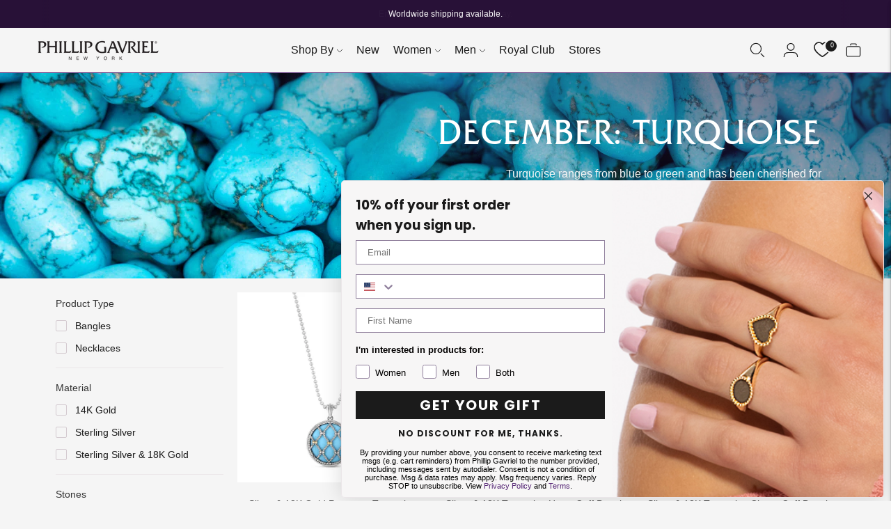

--- FILE ---
content_type: text/html; charset=utf-8
request_url: https://phillipgavriel.com/collections/december-birthstone
body_size: 66089
content:
<!doctype html>

<!--
  ___                       ___           ___           ___
       /  /\                     /__/\         /  /\         /  /\
      /  /:/_                    \  \:\       /  /:/        /  /::\
     /  /:/ /\  ___     ___       \  \:\     /  /:/        /  /:/\:\
    /  /:/ /:/ /__/\   /  /\  ___  \  \:\   /  /:/  ___   /  /:/  \:\
   /__/:/ /:/  \  \:\ /  /:/ /__/\  \__\:\ /__/:/  /  /\ /__/:/ \__\:\
   \  \:\/:/    \  \:\  /:/  \  \:\ /  /:/ \  \:\ /  /:/ \  \:\ /  /:/
    \  \::/      \  \:\/:/    \  \:\  /:/   \  \:\  /:/   \  \:\  /:/
     \  \:\       \  \::/      \  \:\/:/     \  \:\/:/     \  \:\/:/
      \  \:\       \__\/        \  \::/       \  \::/       \  \::/
       \__\/                     \__\/         \__\/         \__\/

  --------------------------------------------------------------------
  #  Lorenza v6.5.2
  #  Documentation: https://fluorescent.co/help/lorenza/
  #  Purchase: https://themes.shopify.com/themes/lorenza
  #  A product by Fluorescent: https://fluorescent.co/
  --------------------------------------------------------------------
-->

<html class="no-js" lang="en">
  <head>
    <meta name="google-site-verification" content="_QttkxJAZflr3Vf4E5xF2NXhjb9JtVfl5KhdLZIGctU" />
    <meta charset="utf-8">
    <meta http-equiv="X-UA-Compatible" content="IE=edge,chrome=1">
    <meta name="viewport" content="width=device-width,initial-scale=1">
    <link rel="canonical" href="https://phillipgavriel.com/collections/december-birthstone">
    <link rel="preconnect" href="https://cdn.shopify.com" crossorigin><link rel="preconnect" href="https://fonts.shopifycdn.com" crossorigin><link rel="shortcut icon" href="//phillipgavriel.com/cdn/shop/files/PhillipGavriel-Gold-Logo---Fleur-De-Lis.png?crop=center&height=32&v=1624285669&width=32" type="image/png">






  
  




<meta name="description" content="Turquoise ranges from blue to green and has been cherished for millennia. It was believed to guarantee health, good fortune, and protection. Native Americans thought it could be found at the end of a rainbow and used it to improve aim.
" />
<meta property="og:url" content="https://phillipgavriel.com/collections/december-birthstone">
<meta property="og:site_name" content="Phillip Gavriel">
<meta property="og:type" content="website">
<meta property="og:title" content="December: Turquoise">
<meta property="og:description" content="Turquoise ranges from blue to green and has been cherished for millennia. It was believed to guarantee health, good fortune, and protection. Native Americans thought it could be found at the end of a rainbow and used it to improve aim.
">
<meta property="og:image" content="http://phillipgavriel.com/cdn/shop/collections/Birthstones_10.png?v=1724871861">
<meta property="og:image:secure_url" content="https://phillipgavriel.com/cdn/shop/collections/Birthstones_10.png?v=1724871861">



<meta name="twitter:title" content="December: Turquoise">
<meta name="twitter:description" content="Turquoise ranges from blue to green and has been cherished for millennia. It was believed to guarantee health, good fortune, and protection. Native Americans thought it could be found at the end of a rainbow and used it to improve aim.
">
<meta name="twitter:card" content="summary_large_image">
<meta name="twitter:image" content="https://phillipgavriel.com/cdn/shop/collections/Birthstones_10.png?v=1724871861">
<meta name="twitter:image:width" content="480">
<meta name="twitter:image:height" content="480">
<script>
  console.log('Lorenza v6.5.2 by Fluorescent');

  document.documentElement.className = document.documentElement.className.replace('no-js', '');

  if (window.matchMedia(`(prefers-reduced-motion: reduce)`) === true || window.matchMedia(`(prefers-reduced-motion: reduce)`).matches === true) {
    document.documentElement.classList.add('prefers-reduced-motion');
  }

  window.theme = {
    version: 'v6.5.2',
    strings: {
      name: "Phillip Gavriel",
      addToCart: "Add to bag",
      soldOut: "Sold out",
      unavailable: "Unavailable",
      quickCartCheckout: "Go to Checkout",
      collection: {
        filter: "Filter",
        sort: "Sort",
        apply: "Apply",
        show: "Show",
        manual: "Translation missing: en.collections.sort.manual",
        price_ascending: "Translation missing: en.collections.sort.price_ascending",
        price_descending: "Translation missing: en.collections.sort.price_descending",
        title_ascending: "Translation missing: en.collections.sort.title_ascending",
        title_descending: "Translation missing: en.collections.sort.title_descending",
        created_ascending: "Translation missing: en.collections.sort.created_ascending",
        created_descending: "Translation missing: en.collections.sort.created_descending",
        best_selling: "Translation missing: en.collections.sort.best_selling",
      },
      cart: {
        general: {
          currency: "Currency",
          empty: "Your shopping bag is currently empty.",
          quantity_error: "Quantity selected exceeds current stock",
          quantity_error_updated: "Quantity selected exceeds current stock. Your bag has been updated."
        }
      },
      general: {
        menu: {
          logout: "Logout",
          login_register: "Login \/ Register"
        },
        products: {
          recently_viewed: "Recently Viewed",
          no_recently_viewed: "No recently viewed items."
        },
        search: {
          search: "Search",
          no_results: "Try checking your spelling or using different words.",
          placeholder: "Search",
          quick_search: "Quick search",
          quick_search_results: {
            one: "Result",
            other: "Results"
          },
          submit: "Submit"
        }
      },
      products: {
        product: {
          view: "View the full product",
          total_reviews: "reviews",
          write_review: "Write a review",
          share_heading: "Share",
          unavailable: "Unavailable",
          unitPrice: "Unit price",
          unitPriceSeparator: "per",
          sku: "SKU",
          no_shipping_rates: "Shipping rate unavailable",
          country_placeholder: "Country\/Region"
        }
      },
      quickCart: {
        addProductQuantity: "Add product quantity",
        subtractProductQuantity: "Subtract product quantity"
      },
      layout: {
        cart: {
          title: "Bag"
        }
      },
      search: {
        headings: {
          articles: "Articles",
          pages: "Pages",
          products: "Products"
        },
        view_all: "View all",
        no_results: "No results were found",
        nothing_found: "Nothing found",
        no_product_results: "No product results for",
        no_page_results: "No page results for",
        no_article_results: "No article results for"
      },
      accessibility: {
        play_video: "Play",
        pause_video: "Pause",
        range_lower: "Lower",
        range_upper: "Upper"
      }
    },
    routes: {
      root: "/",
      cart: {
        base: "/cart",
        add: "/cart/add",
        change: "/cart/change",
        clear: "/cart/clear",
        shipping: "/cart/shipping_rates",
      },
      // Manual routes until Shopify adds support
      products: "/products",
      productRecommendations: "/recommendations/products",
      predictive_search_url: '/search/suggest'
    },
  }

  
</script><script>
    window.theme.moneyFormat = "${{amount}}"
  </script>

<style>
  @font-face {
  font-family: Poppins;
  font-weight: 300;
  font-style: normal;
  src: url("//phillipgavriel.com/cdn/fonts/poppins/poppins_n3.05f58335c3209cce17da4f1f1ab324ebe2982441.woff2") format("woff2"),
       url("//phillipgavriel.com/cdn/fonts/poppins/poppins_n3.6971368e1f131d2c8ff8e3a44a36b577fdda3ff5.woff") format("woff");
}

  

  @font-face {
  font-family: Poppins;
  font-weight: 400;
  font-style: normal;
  src: url("//phillipgavriel.com/cdn/fonts/poppins/poppins_n4.0ba78fa5af9b0e1a374041b3ceaadf0a43b41362.woff2") format("woff2"),
       url("//phillipgavriel.com/cdn/fonts/poppins/poppins_n4.214741a72ff2596839fc9760ee7a770386cf16ca.woff") format("woff");
}

  @font-face {
  font-family: Poppins;
  font-weight: 500;
  font-style: normal;
  src: url("//phillipgavriel.com/cdn/fonts/poppins/poppins_n5.ad5b4b72b59a00358afc706450c864c3c8323842.woff2") format("woff2"),
       url("//phillipgavriel.com/cdn/fonts/poppins/poppins_n5.33757fdf985af2d24b32fcd84c9a09224d4b2c39.woff") format("woff");
}

  @font-face {
  font-family: Poppins;
  font-weight: 400;
  font-style: italic;
  src: url("//phillipgavriel.com/cdn/fonts/poppins/poppins_i4.846ad1e22474f856bd6b81ba4585a60799a9f5d2.woff2") format("woff2"),
       url("//phillipgavriel.com/cdn/fonts/poppins/poppins_i4.56b43284e8b52fc64c1fd271f289a39e8477e9ec.woff") format("woff");
}


  
  
  
  

  
  

  :root {
    --color-accent: #562776;
    --color-text: #1b1b1b;
    --color-text-meta: rgba(27, 27, 27, 0.7);
    --color-button-bg: #1b1b1b;
    --color-button-hover-bg: #0e0e0e;
    --color-button-active-bg: #010101;
    --color-bg: #f5f5f5;
    --color-bg-transparent: rgba(245, 245, 245, 0.8);
    --color-bg-contrast: #e8e8e8;
    --color-bg-darker: #ededed;
    --color-background-meta: #ebebeb;
    --color-border: #ebe6e9;
    --color-border-medium: #d4cad0;
    --color-border-darker: #c9bcc4;
    --color-border-darkest: #b29fab;
    --color-input-text: #323232;
    --color-input-inactive-text: rgba(50, 50, 50, 0.7);
    --color-icon: #323232;
    --color-icon-darker: #0c0c0c;
    --color-icon-darkerest: #000000;
    --color-primary-button-bg: #562776;
    --color-primary-button-active-bg: #482163;
    --color-secondary-button-bg: #1b1b1b;
    --color-secondary-button-text: #1b1b1b;
    --color-secondary-button-border: rgba(27, 27, 27, 0.2);
    --color-secondary-button-meta: #4e4e4e;
    --color-sale-badge-bg: #313131;
    --color-sale-badge-text: #FCFCFC;
    --color-sold-out-badge-bg: #5e5e5e;
    --color-sold-out-badge-text: #FCFCFC;
    --color-success-message: #00730b;
    --color-text-success: #00730b;
    --color-error-message: #dd2200;
    --color-text-error: #dd2200;

    --color-contrast-text: #1b1b1b;
    --color-contrast-text-meta: rgba(27, 27, 27, 0.7);
    --color-contrast-bg: #e8e6e9;
    --color-contrast-bg-meta: #dedbdf;
    --color-contrast-border: #1b1b1b;
    --color-contrast-border-darker: #000000;
    --color-contrast-border-darkest: #000000;
    --color-contrast-input-text: #5e5e5e;
    --color-contrast-input-inactive-text: rgba(94, 94, 94, 0.7);
    --color-contrast-icon: #562776;
    --color-contrast-secondary-button-bg: #1b1b1b;
    --color-contrast-secondary-button-text: #1b1b1b;
    --color-contrast-secondary-button-border: rgba(27, 27, 27, 0.2);
    --color-contrast-secondary-button-meta: #4e4e4e;

    --color-header-text: #1b1b1b;
    --color-header-bg: #f5f5f5;
    --color-header-border: #562776;
    --color-header-border-darken: #3a1a50;

    --color-footer-text: #1b1b1b;
    --color-footer-text-meta: rgba(27, 27, 27, 0.7);
    --color-footer-bg: #ebe6e9;
    --color-footer-border: #562776;
    --color-footer-button-bg: #562776;
    --color-footer-button-bg-lighter: #642d89;
    --color-footer-button-text: #ffffff;

    --color-navigation-text: #1b1b1b;
    --color-navigation-text-meta: rgba(27, 27, 27, 0.7);
    --color-navigation-bg: #f9f9f9;
    --color-navigation-bg-darker: #ececec;

    --color-drawer-text: #1b1b1b;
    --color-drawer-text-meta: rgba(27, 27, 27, 0.7);
    --color-drawer-bg: #f9f9f9;
    --color-drawer-bg-transparent: rgba(249, 249, 249, 0.8);
    --color-drawer-bg-darker: #ececec;
    --color-drawer-background-meta: #ececec;
    --color-drawer-border: #562776;
    --color-drawer-border-darker: #2c143d;
    --color-drawer-border-darkest: #100716;
    --color-drawer-input-text: #000000;
    --color-drawer-input-inactive-text: rgba(0, 0, 0, 0.7);
    --color-drawer-icon: #562776;
    --color-drawer-icon-darker: #2c143d;

    --color-placeholder-bg: #ffffff;

    --color-bg-overlay: rgba(27, 27, 27, 0.25);

    --font-logo: Poppins, sans-serif;
    --font-logo-weight: 300;
    --font-logo-style: normal;

    --font-heading: Poppins, sans-serif;
    --font-heading-weight: 400;
    --font-heading-style: normal;
    --font-heading-bold-weight: 500;

    --font-body: "system_ui", -apple-system, 'Segoe UI', Roboto, 'Helvetica Neue', 'Noto Sans', 'Liberation Sans', Arial, sans-serif, 'Apple Color Emoji', 'Segoe UI Emoji', 'Segoe UI Symbol', 'Noto Color Emoji';
    --font-body-weight: 400;
    --font-body-style: normal;
    --font-body-bold-weight: bold;

    --font-size-body-extra-small: 11px;
    --font-size-body-small: 12px;
    --font-size-body-base: 14px;
    --font-size-body-large: 16px;
    --font-size-body-extra-large: 18px;

    --font-size-heading-1: 22px;
    --font-size-heading-1-small: 19px;
    --font-size-heading-2: 16px;
    --font-size-heading-3: 14px;

    --font-size-navigation: 12px;
    --font-letter-spacing-navigation: 0px;

    --font-size-button: 12px;
    --font-letter-spacing-button: 2px;

    --button-text-transform: uppercase;
    --button-border-radius: 0;

    --section-vertical-spacing: 40px;
    --section-vertical-spacing-desktop: 80px;
    --section-vertical-spacing-tall: 80px;
    --section-vertical-spacing-tall-desktop: 160px;

    /* Shopify pay specific */
    --payment-terms-background-color: #ebebeb;

    /* Product badge color indexing */
    }
</style>
<style>
  .accordion__group:after {
    background-color: var(--color-icon);
    -webkit-mask: url(//phillipgavriel.com/cdn/shop/t/45/assets/chevron-down.svg?v=14797827152027912471727278563) 50% 50% no-repeat;
    mask: url(//phillipgavriel.com/cdn/shop/t/45/assets/chevron-down.svg?v=14797827152027912471727278563) 50% 50% no-repeat;
  }
</style><script>
  flu = window.flu || {};
  flu.chunks = {
    flickity: "//phillipgavriel.com/cdn/shop/t/45/assets/flickity-chunk.js?v=99806212715135200641727278563",
    video: "//phillipgavriel.com/cdn/shop/t/45/assets/video-chunk.js?v=24308676528595992171727278563",
  };
</script>





  <script type="module" src="//phillipgavriel.com/cdn/shop/t/45/assets/theme.min.js?v=130714840929684290151727278563"></script>







<link href="//phillipgavriel.com/cdn/shop/t/45/assets/theme.css?v=49531214997288135931731605995" rel="stylesheet" type="text/css" media="all" />
<link href="//phillipgavriel.com/cdn/shop/t/45/assets/custom.css?v=165863649253652492341744230439" rel="stylesheet" type="text/css" media="all" />
<script>window.performance && window.performance.mark && window.performance.mark('shopify.content_for_header.start');</script><meta name="google-site-verification" content="TrJdbCz72bfS3FKZdJ3qBGckm5jbcZk769N-iIj_FiQ">
<meta name="google-site-verification" content="15DkAaVYaj52A2vwjq_qothf4iC1rJra5j-mMyN1b8I">
<meta id="shopify-digital-wallet" name="shopify-digital-wallet" content="/27739259013/digital_wallets/dialog">
<meta name="shopify-checkout-api-token" content="7a33e6267431ba31a8567ad170406409">
<meta id="in-context-paypal-metadata" data-shop-id="27739259013" data-venmo-supported="true" data-environment="production" data-locale="en_US" data-paypal-v4="true" data-currency="USD">
<link rel="alternate" type="application/atom+xml" title="Feed" href="/collections/december-birthstone.atom" />
<link rel="alternate" type="application/json+oembed" href="https://phillipgavriel.com/collections/december-birthstone.oembed">
<script async="async" src="/checkouts/internal/preloads.js?locale=en-US"></script>
<link rel="preconnect" href="https://shop.app" crossorigin="anonymous">
<script async="async" src="https://shop.app/checkouts/internal/preloads.js?locale=en-US&shop_id=27739259013" crossorigin="anonymous"></script>
<script id="apple-pay-shop-capabilities" type="application/json">{"shopId":27739259013,"countryCode":"US","currencyCode":"USD","merchantCapabilities":["supports3DS"],"merchantId":"gid:\/\/shopify\/Shop\/27739259013","merchantName":"Phillip Gavriel","requiredBillingContactFields":["postalAddress","email"],"requiredShippingContactFields":["postalAddress","email"],"shippingType":"shipping","supportedNetworks":["visa","masterCard","amex"],"total":{"type":"pending","label":"Phillip Gavriel","amount":"1.00"},"shopifyPaymentsEnabled":true,"supportsSubscriptions":true}</script>
<script id="shopify-features" type="application/json">{"accessToken":"7a33e6267431ba31a8567ad170406409","betas":["rich-media-storefront-analytics"],"domain":"phillipgavriel.com","predictiveSearch":true,"shopId":27739259013,"locale":"en"}</script>
<script>var Shopify = Shopify || {};
Shopify.shop = "phillipgavriel.myshopify.com";
Shopify.locale = "en";
Shopify.currency = {"active":"USD","rate":"1.0"};
Shopify.country = "US";
Shopify.theme = {"name":"Lorenza 6.5.2 - LOYALTY UPDATE","id":145131208923,"schema_name":"Lorenza","schema_version":"6.5.2","theme_store_id":798,"role":"main"};
Shopify.theme.handle = "null";
Shopify.theme.style = {"id":null,"handle":null};
Shopify.cdnHost = "phillipgavriel.com/cdn";
Shopify.routes = Shopify.routes || {};
Shopify.routes.root = "/";</script>
<script type="module">!function(o){(o.Shopify=o.Shopify||{}).modules=!0}(window);</script>
<script>!function(o){function n(){var o=[];function n(){o.push(Array.prototype.slice.apply(arguments))}return n.q=o,n}var t=o.Shopify=o.Shopify||{};t.loadFeatures=n(),t.autoloadFeatures=n()}(window);</script>
<script>
  window.ShopifyPay = window.ShopifyPay || {};
  window.ShopifyPay.apiHost = "shop.app\/pay";
  window.ShopifyPay.redirectState = null;
</script>
<script id="shop-js-analytics" type="application/json">{"pageType":"collection"}</script>
<script defer="defer" async type="module" src="//phillipgavriel.com/cdn/shopifycloud/shop-js/modules/v2/client.init-shop-cart-sync_BN7fPSNr.en.esm.js"></script>
<script defer="defer" async type="module" src="//phillipgavriel.com/cdn/shopifycloud/shop-js/modules/v2/chunk.common_Cbph3Kss.esm.js"></script>
<script defer="defer" async type="module" src="//phillipgavriel.com/cdn/shopifycloud/shop-js/modules/v2/chunk.modal_DKumMAJ1.esm.js"></script>
<script type="module">
  await import("//phillipgavriel.com/cdn/shopifycloud/shop-js/modules/v2/client.init-shop-cart-sync_BN7fPSNr.en.esm.js");
await import("//phillipgavriel.com/cdn/shopifycloud/shop-js/modules/v2/chunk.common_Cbph3Kss.esm.js");
await import("//phillipgavriel.com/cdn/shopifycloud/shop-js/modules/v2/chunk.modal_DKumMAJ1.esm.js");

  window.Shopify.SignInWithShop?.initShopCartSync?.({"fedCMEnabled":true,"windoidEnabled":true});

</script>
<script>
  window.Shopify = window.Shopify || {};
  if (!window.Shopify.featureAssets) window.Shopify.featureAssets = {};
  window.Shopify.featureAssets['shop-js'] = {"shop-cart-sync":["modules/v2/client.shop-cart-sync_CJVUk8Jm.en.esm.js","modules/v2/chunk.common_Cbph3Kss.esm.js","modules/v2/chunk.modal_DKumMAJ1.esm.js"],"init-fed-cm":["modules/v2/client.init-fed-cm_7Fvt41F4.en.esm.js","modules/v2/chunk.common_Cbph3Kss.esm.js","modules/v2/chunk.modal_DKumMAJ1.esm.js"],"init-shop-email-lookup-coordinator":["modules/v2/client.init-shop-email-lookup-coordinator_Cc088_bR.en.esm.js","modules/v2/chunk.common_Cbph3Kss.esm.js","modules/v2/chunk.modal_DKumMAJ1.esm.js"],"init-windoid":["modules/v2/client.init-windoid_hPopwJRj.en.esm.js","modules/v2/chunk.common_Cbph3Kss.esm.js","modules/v2/chunk.modal_DKumMAJ1.esm.js"],"shop-button":["modules/v2/client.shop-button_B0jaPSNF.en.esm.js","modules/v2/chunk.common_Cbph3Kss.esm.js","modules/v2/chunk.modal_DKumMAJ1.esm.js"],"shop-cash-offers":["modules/v2/client.shop-cash-offers_DPIskqss.en.esm.js","modules/v2/chunk.common_Cbph3Kss.esm.js","modules/v2/chunk.modal_DKumMAJ1.esm.js"],"shop-toast-manager":["modules/v2/client.shop-toast-manager_CK7RT69O.en.esm.js","modules/v2/chunk.common_Cbph3Kss.esm.js","modules/v2/chunk.modal_DKumMAJ1.esm.js"],"init-shop-cart-sync":["modules/v2/client.init-shop-cart-sync_BN7fPSNr.en.esm.js","modules/v2/chunk.common_Cbph3Kss.esm.js","modules/v2/chunk.modal_DKumMAJ1.esm.js"],"init-customer-accounts-sign-up":["modules/v2/client.init-customer-accounts-sign-up_CfPf4CXf.en.esm.js","modules/v2/client.shop-login-button_DeIztwXF.en.esm.js","modules/v2/chunk.common_Cbph3Kss.esm.js","modules/v2/chunk.modal_DKumMAJ1.esm.js"],"pay-button":["modules/v2/client.pay-button_CgIwFSYN.en.esm.js","modules/v2/chunk.common_Cbph3Kss.esm.js","modules/v2/chunk.modal_DKumMAJ1.esm.js"],"init-customer-accounts":["modules/v2/client.init-customer-accounts_DQ3x16JI.en.esm.js","modules/v2/client.shop-login-button_DeIztwXF.en.esm.js","modules/v2/chunk.common_Cbph3Kss.esm.js","modules/v2/chunk.modal_DKumMAJ1.esm.js"],"avatar":["modules/v2/client.avatar_BTnouDA3.en.esm.js"],"init-shop-for-new-customer-accounts":["modules/v2/client.init-shop-for-new-customer-accounts_CsZy_esa.en.esm.js","modules/v2/client.shop-login-button_DeIztwXF.en.esm.js","modules/v2/chunk.common_Cbph3Kss.esm.js","modules/v2/chunk.modal_DKumMAJ1.esm.js"],"shop-follow-button":["modules/v2/client.shop-follow-button_BRMJjgGd.en.esm.js","modules/v2/chunk.common_Cbph3Kss.esm.js","modules/v2/chunk.modal_DKumMAJ1.esm.js"],"checkout-modal":["modules/v2/client.checkout-modal_B9Drz_yf.en.esm.js","modules/v2/chunk.common_Cbph3Kss.esm.js","modules/v2/chunk.modal_DKumMAJ1.esm.js"],"shop-login-button":["modules/v2/client.shop-login-button_DeIztwXF.en.esm.js","modules/v2/chunk.common_Cbph3Kss.esm.js","modules/v2/chunk.modal_DKumMAJ1.esm.js"],"lead-capture":["modules/v2/client.lead-capture_DXYzFM3R.en.esm.js","modules/v2/chunk.common_Cbph3Kss.esm.js","modules/v2/chunk.modal_DKumMAJ1.esm.js"],"shop-login":["modules/v2/client.shop-login_CA5pJqmO.en.esm.js","modules/v2/chunk.common_Cbph3Kss.esm.js","modules/v2/chunk.modal_DKumMAJ1.esm.js"],"payment-terms":["modules/v2/client.payment-terms_BxzfvcZJ.en.esm.js","modules/v2/chunk.common_Cbph3Kss.esm.js","modules/v2/chunk.modal_DKumMAJ1.esm.js"]};
</script>
<script>(function() {
  var isLoaded = false;
  function asyncLoad() {
    if (isLoaded) return;
    isLoaded = true;
    var urls = ["\/\/cdn.shopify.com\/proxy\/7fa535bb8a65f66411143342d6843af5366d29f2bbb549f6a95c95c22102c083\/shopify-script-tags.s3.eu-west-1.amazonaws.com\/smartseo\/instantpage.js?shop=phillipgavriel.myshopify.com\u0026sp-cache-control=cHVibGljLCBtYXgtYWdlPTkwMA","https:\/\/static.klaviyo.com\/onsite\/js\/klaviyo.js?company_id=QZWgN4\u0026shop=phillipgavriel.myshopify.com","https:\/\/cdn1.stamped.io\/files\/widget.min.js?shop=phillipgavriel.myshopify.com","https:\/\/cdn.nfcube.com\/instafeed-da421f765642e0f0dd7a63e8ca21f6f1.js?shop=phillipgavriel.myshopify.com","https:\/\/str.rise-ai.com\/?shop=phillipgavriel.myshopify.com","https:\/\/strn.rise-ai.com\/?shop=phillipgavriel.myshopify.com"];
    for (var i = 0; i < urls.length; i++) {
      var s = document.createElement('script');
      s.type = 'text/javascript';
      s.async = true;
      s.src = urls[i];
      var x = document.getElementsByTagName('script')[0];
      x.parentNode.insertBefore(s, x);
    }
  };
  if(window.attachEvent) {
    window.attachEvent('onload', asyncLoad);
  } else {
    window.addEventListener('load', asyncLoad, false);
  }
})();</script>
<script id="__st">var __st={"a":27739259013,"offset":-18000,"reqid":"6300b321-41f3-4ceb-ab52-1d51810e7fa5-1769938539","pageurl":"phillipgavriel.com\/collections\/december-birthstone","u":"96fd87197ab3","p":"collection","rtyp":"collection","rid":493322141915};</script>
<script>window.ShopifyPaypalV4VisibilityTracking = true;</script>
<script id="captcha-bootstrap">!function(){'use strict';const t='contact',e='account',n='new_comment',o=[[t,t],['blogs',n],['comments',n],[t,'customer']],c=[[e,'customer_login'],[e,'guest_login'],[e,'recover_customer_password'],[e,'create_customer']],r=t=>t.map((([t,e])=>`form[action*='/${t}']:not([data-nocaptcha='true']) input[name='form_type'][value='${e}']`)).join(','),a=t=>()=>t?[...document.querySelectorAll(t)].map((t=>t.form)):[];function s(){const t=[...o],e=r(t);return a(e)}const i='password',u='form_key',d=['recaptcha-v3-token','g-recaptcha-response','h-captcha-response',i],f=()=>{try{return window.sessionStorage}catch{return}},m='__shopify_v',_=t=>t.elements[u];function p(t,e,n=!1){try{const o=window.sessionStorage,c=JSON.parse(o.getItem(e)),{data:r}=function(t){const{data:e,action:n}=t;return t[m]||n?{data:e,action:n}:{data:t,action:n}}(c);for(const[e,n]of Object.entries(r))t.elements[e]&&(t.elements[e].value=n);n&&o.removeItem(e)}catch(o){console.error('form repopulation failed',{error:o})}}const l='form_type',E='cptcha';function T(t){t.dataset[E]=!0}const w=window,h=w.document,L='Shopify',v='ce_forms',y='captcha';let A=!1;((t,e)=>{const n=(g='f06e6c50-85a8-45c8-87d0-21a2b65856fe',I='https://cdn.shopify.com/shopifycloud/storefront-forms-hcaptcha/ce_storefront_forms_captcha_hcaptcha.v1.5.2.iife.js',D={infoText:'Protected by hCaptcha',privacyText:'Privacy',termsText:'Terms'},(t,e,n)=>{const o=w[L][v],c=o.bindForm;if(c)return c(t,g,e,D).then(n);var r;o.q.push([[t,g,e,D],n]),r=I,A||(h.body.append(Object.assign(h.createElement('script'),{id:'captcha-provider',async:!0,src:r})),A=!0)});var g,I,D;w[L]=w[L]||{},w[L][v]=w[L][v]||{},w[L][v].q=[],w[L][y]=w[L][y]||{},w[L][y].protect=function(t,e){n(t,void 0,e),T(t)},Object.freeze(w[L][y]),function(t,e,n,w,h,L){const[v,y,A,g]=function(t,e,n){const i=e?o:[],u=t?c:[],d=[...i,...u],f=r(d),m=r(i),_=r(d.filter((([t,e])=>n.includes(e))));return[a(f),a(m),a(_),s()]}(w,h,L),I=t=>{const e=t.target;return e instanceof HTMLFormElement?e:e&&e.form},D=t=>v().includes(t);t.addEventListener('submit',(t=>{const e=I(t);if(!e)return;const n=D(e)&&!e.dataset.hcaptchaBound&&!e.dataset.recaptchaBound,o=_(e),c=g().includes(e)&&(!o||!o.value);(n||c)&&t.preventDefault(),c&&!n&&(function(t){try{if(!f())return;!function(t){const e=f();if(!e)return;const n=_(t);if(!n)return;const o=n.value;o&&e.removeItem(o)}(t);const e=Array.from(Array(32),(()=>Math.random().toString(36)[2])).join('');!function(t,e){_(t)||t.append(Object.assign(document.createElement('input'),{type:'hidden',name:u})),t.elements[u].value=e}(t,e),function(t,e){const n=f();if(!n)return;const o=[...t.querySelectorAll(`input[type='${i}']`)].map((({name:t})=>t)),c=[...d,...o],r={};for(const[a,s]of new FormData(t).entries())c.includes(a)||(r[a]=s);n.setItem(e,JSON.stringify({[m]:1,action:t.action,data:r}))}(t,e)}catch(e){console.error('failed to persist form',e)}}(e),e.submit())}));const S=(t,e)=>{t&&!t.dataset[E]&&(n(t,e.some((e=>e===t))),T(t))};for(const o of['focusin','change'])t.addEventListener(o,(t=>{const e=I(t);D(e)&&S(e,y())}));const B=e.get('form_key'),M=e.get(l),P=B&&M;t.addEventListener('DOMContentLoaded',(()=>{const t=y();if(P)for(const e of t)e.elements[l].value===M&&p(e,B);[...new Set([...A(),...v().filter((t=>'true'===t.dataset.shopifyCaptcha))])].forEach((e=>S(e,t)))}))}(h,new URLSearchParams(w.location.search),n,t,e,['guest_login'])})(!0,!0)}();</script>
<script integrity="sha256-4kQ18oKyAcykRKYeNunJcIwy7WH5gtpwJnB7kiuLZ1E=" data-source-attribution="shopify.loadfeatures" defer="defer" src="//phillipgavriel.com/cdn/shopifycloud/storefront/assets/storefront/load_feature-a0a9edcb.js" crossorigin="anonymous"></script>
<script crossorigin="anonymous" defer="defer" src="//phillipgavriel.com/cdn/shopifycloud/storefront/assets/shopify_pay/storefront-65b4c6d7.js?v=20250812"></script>
<script data-source-attribution="shopify.dynamic_checkout.dynamic.init">var Shopify=Shopify||{};Shopify.PaymentButton=Shopify.PaymentButton||{isStorefrontPortableWallets:!0,init:function(){window.Shopify.PaymentButton.init=function(){};var t=document.createElement("script");t.src="https://phillipgavriel.com/cdn/shopifycloud/portable-wallets/latest/portable-wallets.en.js",t.type="module",document.head.appendChild(t)}};
</script>
<script data-source-attribution="shopify.dynamic_checkout.buyer_consent">
  function portableWalletsHideBuyerConsent(e){var t=document.getElementById("shopify-buyer-consent"),n=document.getElementById("shopify-subscription-policy-button");t&&n&&(t.classList.add("hidden"),t.setAttribute("aria-hidden","true"),n.removeEventListener("click",e))}function portableWalletsShowBuyerConsent(e){var t=document.getElementById("shopify-buyer-consent"),n=document.getElementById("shopify-subscription-policy-button");t&&n&&(t.classList.remove("hidden"),t.removeAttribute("aria-hidden"),n.addEventListener("click",e))}window.Shopify?.PaymentButton&&(window.Shopify.PaymentButton.hideBuyerConsent=portableWalletsHideBuyerConsent,window.Shopify.PaymentButton.showBuyerConsent=portableWalletsShowBuyerConsent);
</script>
<script data-source-attribution="shopify.dynamic_checkout.cart.bootstrap">document.addEventListener("DOMContentLoaded",(function(){function t(){return document.querySelector("shopify-accelerated-checkout-cart, shopify-accelerated-checkout")}if(t())Shopify.PaymentButton.init();else{new MutationObserver((function(e,n){t()&&(Shopify.PaymentButton.init(),n.disconnect())})).observe(document.body,{childList:!0,subtree:!0})}}));
</script>
<script id='scb4127' type='text/javascript' async='' src='https://phillipgavriel.com/cdn/shopifycloud/privacy-banner/storefront-banner.js'></script><link id="shopify-accelerated-checkout-styles" rel="stylesheet" media="screen" href="https://phillipgavriel.com/cdn/shopifycloud/portable-wallets/latest/accelerated-checkout-backwards-compat.css" crossorigin="anonymous">
<style id="shopify-accelerated-checkout-cart">
        #shopify-buyer-consent {
  margin-top: 1em;
  display: inline-block;
  width: 100%;
}

#shopify-buyer-consent.hidden {
  display: none;
}

#shopify-subscription-policy-button {
  background: none;
  border: none;
  padding: 0;
  text-decoration: underline;
  font-size: inherit;
  cursor: pointer;
}

#shopify-subscription-policy-button::before {
  box-shadow: none;
}

      </style>

<script>window.performance && window.performance.mark && window.performance.mark('shopify.content_for_header.end');</script>
  <!-- BEGIN app block: shopify://apps/wrapped/blocks/app-embed/1714fc7d-e525-4a14-8c3e-1b6ed95734c5 --><script type="module" src="https://cdn.shopify.com/storefront/web-components.js"></script>
<!-- BEGIN app snippet: app-embed.settings --><script type="text/javascript">
  window.Wrapped = { ...window.Wrapped };
  window.Wrapped.options = null;
  window.Wrapped.settings = {"activated":false,"debug":false,"scripts":null,"styles":null,"skipFetchInterceptor":false,"skipXhrInterceptor":false,"token":"4453b70e7df309a85f6a85cdd7799a5f"};
  window.Wrapped.settings.block = {"extension_background_primary_color":"#ffffff","extension_background_secondary_color":"#f3f3f3","extension_border_color":"#000000","border_width":1,"border_radius":6,"spacing_scale":"--wrapped-spacing-scale-base","hover_style":"--wrapped-hover-style-light","font_color":"#000000","font_secondary_color":"#333333","font_scale":100,"form_element_text_color":"#333333","background_color":"#ffffff","border_color":"#000000","checkbox_radio_color":"rgba(0,0,0,0)","primary_button_text":"#ffffff","primary_button_surface":"#000000","primary_button_border":"rgba(0,0,0,0)","secondary_button_text":"#333333","secondary_button_surface":"#0000000f","secondary_button_border":"rgba(0,0,0,0)","media_fit":"fill","gift_thumbnail_size":75,"gift_thumbnail_position":"--wrapped-thumbnail-position-start"};
  window.Wrapped.settings.market = null;

  if (window.Wrapped.settings.debug) {
    const logStyle = 'background-color:black;color:#ffc863;font-size:12px;font-weight:400;padding:12px;border-radius:10px;'
    console.log('%c Gift options by Wrapped | Learn more at https://apps.shopify.com/wrapped', logStyle)
    console.debug('[wrapped:booting]', window.Wrapped)
  }
</script>
<!-- END app snippet --><!-- BEGIN app snippet: app-embed.styles -->
<style type="text/css">
:root {
  --wrapped-background-color: #ffffff;

  --wrapped-extension-background-primary-color: #ffffff;
  --wrapped-extension-background-secondary-color: #f3f3f3;

  --wrapped-extension-border-color: #000000;

  --wrapped-border-color: #000000;
  
  
    --wrapped-border-radius: min(6px, 24px);
  
  --wrapped-border-width: 1px;

  --wrapped-checkbox-accent-color: rgba(0,0,0,0);

  --wrapped-checkbox--label-left: flex-start;
  --wrapped-checkbox--label-center: center;
  --wrapped-checkbox--label-right: flex-end;

  --wrapped-default-padding: 0.5em;
  --wrapped-container-padding: 0.5em;

  --wrapped-font-color: #000000;
  --wrapped-font-size-default: 16px;
  --wrapped-font-scale: 1.0;

  --wrapped-font-size: calc(var(--wrapped-font-size-default) * var(--wrapped-font-scale));
  --wrapped-font-size-small: calc(var(--wrapped-font-size) * 0.8);
  --wrapped-font-size-smaller: calc(var(--wrapped-font-size) * 0.7);
  --wrapped-font-size-smallest: calc(var(--wrapped-font-size) * 0.65);

  --wrapped-component-bottom-padding: 0.5em;

  --wrapped-feature-max-height: 500px;

  --wrapped-textarea-min-height: 80px;

  --wrapped-thumbnail-position-start: -1;
  --wrapped-thumbnail-position-end: 2;
  --wrapped-thumbnail-position: var(--wrapped-thumbnail-position-start, -1);
  --wrapped-thumbnail-size: clamp(40px, 75px, 200px);

  --wrapped-extension-margin-block-start: 1em;
  --wrapped-extension-margin-block-end: 2em;

  --wrapped-unavailable-gift-variant-opacity: 0.4;
}


wrapped-extension {
  background-color: var(--wrapped-extension-background-primary-color) !important;
  border: 1px solid var(--wrapped-extension-border-color) !important;
  border-radius: var(--wrapped-border-radius) !important;
  display: block;
  color: var(--wrapped-font-color) !important;
  font-size: var(--wrapped-font-size) !important;
  height: fit-content !important;
  margin-block-start: var(--wrapped-extension-margin-block-start) !important;
  margin-block-end: var(--wrapped-extension-margin-block-end) !important;
  min-width: unset !important;
  max-width: 640px !important;
  overflow: hidden !important;
  padding: unset !important;
  width: unset !important;

  &:has([part="provider"][gift-variants-unavailable="true"]) {
    display: none !important;
  }
  &:has([part="provider"][is-filtered="true"]) {
    display: none !important;
  }
  &:has([part="provider"][is-gift-option="true"]) {
    display: none !important;
  }
  &:has([part="provider"][is-hidden="true"]) {
    border: none !important;
    display: none !important;
  }

  &:has(wrapped-cart-list-provider) {
    margin-left: auto !important;
    margin-right: 0 !important;
  }

  &[target-group="drawer"]:has(wrapped-cart-list-provider) {
    max-width: unset !important;
    margin-left: unset !important;
    margin-right: unset !important;
    margin-block-end: calc(var(--wrapped-extension-margin-block-end) * 0.5) !important;
  }
}

wrapped-extension * {
  font-size: inherit;
  font-family: inherit;
  color: inherit;
  letter-spacing: normal !important;
  line-height: normal !important;
  text-transform: unset !important;
  visibility: inherit !important;

  & input[type=text]::-webkit-input-placeholder, textarea::-webkit-input-placeholder, select::-webkit-input-placeholder {
    color: revert !important;
    opacity: revert !important;
  }
}

wrapped-extension [part="provider"] {
  display: flex;
  flex-direction: column;

  & [part="feature"][enabled="false"] {
    display: none;
    opacity: 0;
    visibility: hidden;
  }

  &[is-checked="true"] {
    &:has([enabled="true"]:not([singular="true"]):not([feature="checkbox"])) {
      & [feature="checkbox"] {
        border-bottom: 1px solid var(--wrapped-extension-border-color);
      }
    }

    & [part="feature"] {
      opacity: 1;
      max-height: var(--wrapped-feature-max-height);
      visibility: visible;
    }
  }

  &[hidden-checkbox="true"] {
    & [part="feature"] {
      opacity: 1;
      max-height: var(--wrapped-feature-max-height);
      visibility: visible;
    }

    & [feature="checkbox"] {
      display: none;
      opacity: 0;
      visibility: hidden;
    }

    
    &[is-checked="false"][has-gift-variants="true"] {
      & [feature="message"], [feature="sender-receiver"] {
        & input, textarea, span {
          pointer-events: none !important;
          cursor: none;
          opacity: 0.5;
        }
      }
    }
  }

  
  &[limited="true"] {
    cursor: none !important;
    pointer-events: none !important;
    opacity: 0.6 !important;

    & [part="container"] {
      & label {
        pointer-events: none !important;
      }
    }
  }

  
  &[saving="true"] {
    & [part="container"] {
      & label {
        pointer-events: none !important;

        & input[type="checkbox"], input[type="radio"], span {
          opacity: 0.7 !important;
          transition: opacity 300ms cubic-bezier(0.25, 0.1, 0.25, 1);
        }
      }

      & select {
        pointer-events: none !important;
        opacity: 0.7 !important;
        outline: none;
      }
    }
  }
}


wrapped-extension [part="feature"]:not([feature="checkbox"]) {
  background-color: var(--wrapped-extension-background-secondary-color);
  max-height: 0;
  opacity: 0;
  visibility: hidden;
  transition: padding-top 0.2s, opacity 0.2s, visibility 0.2s, max-height 0.2s cubic-bezier(0.42, 0, 0.58, 1);
}

wrapped-extension [part="feature"] {
  overflow: hidden !important;

  & [part="container"] {
    display: flex;
    flex-direction: column;
    row-gap: 0.25em;

    & label {
      align-items: center !important;
      column-gap: var(--wrapped-default-padding) !important;
      cursor: pointer !important;
      display: flex;
      line-height: normal !important;
      margin: 0 !important;
      pointer-events: auto !important;
      text-align: left !important;
      text-transform: unset !important;
    }
  }
}

wrapped-extension [feature="checkbox"] [part="container"] {
  padding: var(--wrapped-container-padding);

  & label {
    padding: 0 !important;

    & input[type="checkbox"] {
      cursor: pointer;
      appearance: auto !important;
      clip: unset !important;
      display: inline-block !important;
      height: var(--wrapped-font-size) !important;
      margin: 0  !important;
      min-height: revert !important;
      position: unset !important;
      top: unset !important;
      width: var(--wrapped-font-size) !important;

      &::before {
        content: unset !important;
      }
      &::after {
        content: unset !important;
      }

      &:checked::before {
        content: unset !important;
      }

      &:checked::after {
        content: unset !important;
      }
    }

    & span {
      &[part="label"] {
        border: unset !important;
        flex-grow: 1;
        padding: unset !important;
      }

      &[part="pricing"] {
        align-content: center;
        font-size: var(--wrapped-font-size-small);
        white-space: nowrap;
      }

      &[part="thumbnail"] {
        background-color: var(--wrapped-background-color);
        background-size: cover;
        background-position: center;
        background-repeat: no-repeat;
        border: 1px solid #ddd;
        border-color: var(--wrapped-border-color);
        border-radius: var(--wrapped-border-radius);
        min-height: var(--wrapped-thumbnail-size);
        max-height: var(--wrapped-thumbnail-size);
        min-width: var(--wrapped-thumbnail-size);
        max-width: var(--wrapped-thumbnail-size);
        height: 100%;
        width: 100%;
        display: inline-block;
        overflow: hidden;
        vertical-align: middle;
        order: var(--wrapped-thumbnail-position);

        
        margin-right: 0.6em;
        

        
      }
    }
  }

  
}

wrapped-extension [hidden-checkbox="false"] [feature="variant"][enabled="true"][singular="true"] {
  display: none;
}

wrapped-extension [feature="variant"] [part="container"] {
  padding: var(--wrapped-container-padding) var(--wrapped-container-padding) 0;

  & fieldset {
    background-color: var(--wrapped-background-color) !important;
    border-color: var(--wrapped-border-color) !important;
    border-radius: var(--wrapped-border-radius) !important;
    border-style: solid !important;
    border-width: var(--wrapped-border-width) !important;
    color: var(--wrapped-font-color) !important;
    font-family: inherit;
    font-size: calc(var(--wrapped-font-size) * 0.9) !important;
    margin-bottom: 0.5em !important;
    margin-left: 0 !important;
    margin-right: 0 !important;
    overflow-x: hidden !important;
    overflow-y: scroll !important;
    padding: 0 !important;
    max-height: calc(calc(var(--wrapped-feature-max-height) * 0.5) - calc(var(--wrapped-container-padding) * 4)) !important;
    min-width: 100% !important;
    max-width: 100% !important;
    width: 100% !important;
    -webkit-appearance: auto !important;
    -moz-appearance: auto !important;

    & label {
      background-color: initial;
      container-type: inline-size;
      padding: var(--wrapped-default-padding) calc(var(--wrapped-default-padding) / 2);
      margin-bottom: 0 !important;
      transition: background-color 0.1s, box-shadow 0.1s ease-out;
      transition-delay: 0.1s;
      width: auto;

      & input[type="radio"] {
        appearance: auto !important;
        clip: unset !important;
        cursor: default;
        display: inline-block !important;
        height: var(--wrapped-font-size) !important;
        margin: 0  !important;
        min-height: revert !important;
        position: unset !important;
        top: unset !important;
        vertical-align: top;
        width: var(--wrapped-font-size) !important;

        
      }

      & div[part="wrapper"] {
        display: flex;
        flex-direction: row;
        flex-grow: 1;

        & span {
          border: unset !important;
          font-size: var(--wrapped-font-size-small);

          &[part="title"] {
            width: 100%;
          }

          &[part="pricing"] {
            padding-right: calc(var(--wrapped-default-padding) / 2);
            white-space: nowrap;
          }
        }
      }

      @container (max-width: 400px) {
        div[part="wrapper"] {
          flex-direction: column;
        }
      }

      &[data-available="false"] {
        opacity: var(--wrapped-unavailable-gift-variant-opacity) !important;
        pointer-events: none !important;
      }

      &[data-filtered="true"] {
        opacity: var(--wrapped-unavailable-gift-variant-opacity) !important;
        pointer-events: none !important;
      }

      &:has(input:checked) {
        background-color: var(--wrapped-extension-background-secondary-color);
        box-shadow: inset 0px 10px 10px -10px rgba(0, 0, 0, 0.029);
      }

      &:hover {
        background-color: var(--wrapped-extension-background-secondary-color);
        box-shadow: inset 0px 10px 10px -10px rgba(0, 0, 0, 0.029);
        transition-delay: 0s;
      }
    }
  }

  & select {
    background-color: var(--wrapped-background-color) !important;
    background-image: none !important;
    border-color: var(--wrapped-border-color) !important;
    border-radius: var(--wrapped-border-radius) !important;
    border-style: solid !important;
    border-width: var(--wrapped-border-width) !important;
    color: var(--wrapped-font-color) !important;
    font-family: inherit;
    font-size: var(--wrapped-font-size-small) !important;
    height: auto;
    margin-bottom: 0.5em !important;
    padding: var(--wrapped-default-padding) !important;
    min-width: 100% !important;
    max-width: 100% !important;
    width: 100% !important;
    -webkit-appearance: auto !important;
    -moz-appearance: auto !important;
  }
}

wrapped-extension [feature="variant"][singular="true"] [part="container"] {
  & fieldset {
    display: none;
  }

  & select {
    display: none;
  }
}


wrapped-extension [feature="variant"][selector-type="images"] [part="container"] {
  & fieldset {
    & label {
      flex-direction: row;

      & input[type="radio"] {
        appearance: none !important;
        background-color: var(--wrapped-background-color) !important;
        background-position: center !important;
        background-repeat: no-repeat !important;
        background-size: cover !important;
        border-color: lightgrey !important;
        border-width: 0.2em !important;
        border-style: solid !important;
        border-radius: 0.4em !important;
        box-sizing: border-box !important;
        flex: 0 0 auto !important;
        width: var(--wrapped-thumbnail-size) !important;
        height: var(--wrapped-thumbnail-size) !important;
        min-width: 40px !important;
        max-width: 200px !important;
        -webkit-appearance: none !important;

        &:checked {
          
          border-color: var(--wrapped-border-color) !important;
          

          &::before {
            background-color: unset;
          }
        }
      }

      & div[part="wrapper"] {
        flex-direction: column;
      }
    }

    
    @media (max-width: 640px) {
      & label {
        flex-direction: column;

        & div[part="wrapper"] {
          padding-top: var(--wrapped-container-padding);
          width: 100%;
        }
      }
    }
  }
}


wrapped-extension [feature="variant"][selector-type="images-modern"] [part="container"] {
  & fieldset {
    background: none !important;
    border: none !important;
    display: grid !important;
    gap: calc(var(--wrapped-component-bottom-padding) * 0.8) !important;

    & label {
      opacity: 0.8 !important;

      margin: var(--wrapped-border-width) !important;
      flex-direction: row !important;
      padding: 2px !important;
      padding-right: var(--wrapped-container-padding) !important;

      box-sizing: border-box !important;
      box-shadow: 0 0 0 var(--wrapped-border-width) transparent !important;

      background-color: var(--wrapped-background-color) !important;
      border-color: color-mix(in srgb, var(--wrapped-border-color) 25%, transparent) !important;
      border-radius: var(--wrapped-border-radius) !important;
      border-style: solid !important;
      border-width: var(--wrapped-border-width) !important;
      color: var(--wrapped-font-color) !important;

      transition: box-shadow 0.2s cubic-bezier(0.25, 0.1, 0.25, 1),
                  border-color 0.2s cubic-bezier(0.25, 0.1, 0.25, 1),
                  opacity 0.1s cubic-bezier(0.25, 0.1, 0.25, 1) !important;

      & input[type="radio"] {
        cursor: pointer;
        appearance: none !important;
        background-color: var(--wrapped-background-color) !important;
        background-position: center !important;
        background-repeat: no-repeat !important;
        background-size: cover !important;
        border: none !important;
        border-radius: max(0px, calc(var(--wrapped-border-radius) - 2px)) !important;
        box-sizing: border-box !important;
        flex: 0 0 auto !important;
        width: var(--wrapped-thumbnail-size) !important;
        height: var(--wrapped-thumbnail-size) !important;
        min-width: 40px !important;
        max-width: 200px !important;
        -webkit-appearance: none !important;

        &:checked {
          
          border-color: var(--wrapped-border-color) !important;
          

          &::before {
            background-color: unset;
          }
        }
      }

      & div[part="wrapper"] {
        flex-direction: row;
        gap: var(--wrapped-container-padding);
      }

      &:has(input:checked) {
        border-color: var(--wrapped-checkbox-accent-color) !important;
        border-width: var(--wrapped-border-width) !important;
        box-shadow: 0 0 0 var(--wrapped-border-width) var(--wrapped-checkbox-accent-color) !important;

        pointer-events: none !important;
        opacity: 1 !important;
      }

      &:hover {
        opacity: 1 !important;
      }

      &[data-available="false"] {
        opacity: var(--wrapped-unavailable-gift-variant-opacity) !important;
        pointer-events: none !important;
      }

      &[data-filtered="true"] {
        opacity: var(--wrapped-unavailable-gift-variant-opacity) !important;
        pointer-events: none !important;
      }
    }
  }
}

wrapped-extension [feature="message"] [part="container"] {
  padding: var(--wrapped-container-padding);

  & textarea {
    background-color: var(--wrapped-background-color) !important;
    border-color: var(--wrapped-border-color) !important;
    border-radius: var(--wrapped-border-radius) !important;
    border-style: solid !important;
    border-width: var(--wrapped-border-width) !important;
    box-sizing: border-box;
    color: var(--wrapped-font-color) !important;
    font-size: var(--wrapped-font-size-small) !important;
    font-family: inherit;
    margin: 0 !important;
    min-height: var(--wrapped-textarea-min-height) !important;
    max-width: unset !important;
    min-width: unset !important;
    outline: none !important;
    padding: var(--wrapped-default-padding) !important;
    pointer-events: auto !important;
    width: 100% !important;
  }

  & [part="message-counter"] {
    align-self: flex-end !important;
    font-size: var(--wrapped-font-size-smallest) !important;
  }
}

wrapped-extension [feature="sender-receiver"] [part="container"] {
  flex-direction: row;
  justify-content: space-between;
  gap: 0.5em;
  padding: var(--wrapped-container-padding) var(--wrapped-container-padding) 0;

  & input[type="text"] {
    background-color: var(--wrapped-background-color) !important;
    border-color: var(--wrapped-border-color) !important;
    border-radius: var(--wrapped-border-radius) !important;
    border-style: solid !important;
    border-width: var(--wrapped-border-width) !important;
    box-sizing: border-box;
    box-shadow: none !important;
    color: var(--wrapped-font-color) !important;
    font-family: inherit;
    font-size: var(--wrapped-font-size-small) !important;
    height: auto;
    margin-bottom: 0.5em !important;
    max-width: 100% !important;
    min-width: 100% !important;
    outline: none !important;
    padding: var(--wrapped-default-padding) !important;
    text-indent: revert;
    width: 100% !important;
    -webkit-appearance: auto !important;
    -moz-appearance: auto !important;
  }

  & [part="sender"], [part="receiver"] {
    width: 100% !important;
  }
}

wrapped-extension [feature="sender-receiver"][fields="receiver"] [part="sender"],
wrapped-extension [feature="sender-receiver"][fields="sender"] [part="receiver"] {
  display: none;
}


body:has(wrapped-extension):has(wrapped-product-provider[bundles="false"][is-checked="true"]) {
  & shopify-accelerated-checkout {
    opacity: 0.5 !important;
    pointer-events: none !important;
  }
}
body:has(wrapped-gift-block[target-group="product-page"][gifting]) {
  & shopify-accelerated-checkout {
    opacity: 0.5 !important;
    pointer-events: none !important;
  }
}
</style>
<!-- END app snippet --><!-- BEGIN app snippet: app-embed.customizations --><script type="text/javascript">
  // store customizations
  if (window.Wrapped?.settings?.styles) {
    const styleElement = document.createElement('style')
    styleElement.type = 'text/css'
    styleElement.appendChild(document.createTextNode(window.Wrapped.settings.styles))
    document.head.appendChild(styleElement)
  }

  if (window.Wrapped?.settings?.scripts) {
    const scriptElement = document.createElement('script')
    scriptElement.type = 'text/javascript'
    scriptElement.appendChild(document.createTextNode(window.Wrapped.settings.scripts))
    document.head.appendChild(scriptElement)
  }

  // theme customizations
  if (window.Wrapped?.theme?.styles) {
    const styleElement = document.createElement('style')
    styleElement.type = 'text/css'
    styleElement.appendChild(document.createTextNode(window.Wrapped.theme.styles))
    document.head.appendChild(styleElement)
  }

  if (window.Wrapped?.theme?.scripts) {
    const scriptElement = document.createElement('script')
    scriptElement.type = 'text/javascript'
    scriptElement.appendChild(document.createTextNode(window.Wrapped.theme.scripts))
    document.head.appendChild(scriptElement)
  }
</script>
<!-- END app snippet -->


<!-- END app block --><!-- BEGIN app block: shopify://apps/klaviyo-email-marketing-sms/blocks/klaviyo-onsite-embed/2632fe16-c075-4321-a88b-50b567f42507 -->












  <script async src="https://static.klaviyo.com/onsite/js/QZWgN4/klaviyo.js?company_id=QZWgN4"></script>
  <script>!function(){if(!window.klaviyo){window._klOnsite=window._klOnsite||[];try{window.klaviyo=new Proxy({},{get:function(n,i){return"push"===i?function(){var n;(n=window._klOnsite).push.apply(n,arguments)}:function(){for(var n=arguments.length,o=new Array(n),w=0;w<n;w++)o[w]=arguments[w];var t="function"==typeof o[o.length-1]?o.pop():void 0,e=new Promise((function(n){window._klOnsite.push([i].concat(o,[function(i){t&&t(i),n(i)}]))}));return e}}})}catch(n){window.klaviyo=window.klaviyo||[],window.klaviyo.push=function(){var n;(n=window._klOnsite).push.apply(n,arguments)}}}}();</script>

  




  <script>
    window.klaviyoReviewsProductDesignMode = false
  </script>







<!-- END app block --><!-- BEGIN app block: shopify://apps/microsoft-clarity/blocks/clarity_js/31c3d126-8116-4b4a-8ba1-baeda7c4aeea -->
<script type="text/javascript">
  (function (c, l, a, r, i, t, y) {
    c[a] = c[a] || function () { (c[a].q = c[a].q || []).push(arguments); };
    t = l.createElement(r); t.async = 1; t.src = "https://www.clarity.ms/tag/" + i + "?ref=shopify";
    y = l.getElementsByTagName(r)[0]; y.parentNode.insertBefore(t, y);

    c.Shopify.loadFeatures([{ name: "consent-tracking-api", version: "0.1" }], error => {
      if (error) {
        console.error("Error loading Shopify features:", error);
        return;
      }

      c[a]('consentv2', {
        ad_Storage: c.Shopify.customerPrivacy.marketingAllowed() ? "granted" : "denied",
        analytics_Storage: c.Shopify.customerPrivacy.analyticsProcessingAllowed() ? "granted" : "denied",
      });
    });

    l.addEventListener("visitorConsentCollected", function (e) {
      c[a]('consentv2', {
        ad_Storage: e.detail.marketingAllowed ? "granted" : "denied",
        analytics_Storage: e.detail.analyticsAllowed ? "granted" : "denied",
      });
    });
  })(window, document, "clarity", "script", "tq8aun6tye");
</script>



<!-- END app block --><!-- BEGIN app block: shopify://apps/microsoft-clarity/blocks/brandAgents_js/31c3d126-8116-4b4a-8ba1-baeda7c4aeea -->





<!-- END app block --><!-- BEGIN app block: shopify://apps/se-wishlist-engine/blocks/app-embed/8f7c0857-8e71-463d-a168-8e133094753b --><link rel="preload" href="https://cdn.shopify.com/extensions/019c0d88-5302-78ce-b970-8cc2aac0c05c/wishlist-engine-227/assets/wishlist-engine.css" as="style" onload="this.onload=null;this.rel='stylesheet'">
<noscript><link rel="stylesheet" href="https://cdn.shopify.com/extensions/019c0d88-5302-78ce-b970-8cc2aac0c05c/wishlist-engine-227/assets/wishlist-engine.css"></noscript>

<meta name="wishlist_shop_current_currency" content="${{amount}}" id="wishlist_shop_current_currency"/>
<script data-id="Ad05seVZTT0FSY1FTM__14198427981142892921" type="application/javascript">
  var  customHeartIcon='';
  var  customHeartFillIcon='';
</script>

 
<script src="https://cdn.shopify.com/extensions/019c0d88-5302-78ce-b970-8cc2aac0c05c/wishlist-engine-227/assets/wishlist-engine-app.js" defer></script>

<!-- END app block --><!-- BEGIN app block: shopify://apps/smart-seo/blocks/smartseo/7b0a6064-ca2e-4392-9a1d-8c43c942357b --><meta name="smart-seo-integrated" content="true" /><!-- metatagsSavedToSEOFields: false --><!-- BEGIN app snippet: smartseo.custom.schemas.jsonld --><!-- END app snippet --><!-- BEGIN app snippet: smartseo.collection.metatags --><!-- collection_seo_template_metafield:  --><title>December: Turquoise | Phillip Gavriel</title>
<meta name="description" content="Turquoise ranges from blue to green and has been cherished for millennia. It was believed to guarantee health, good fortune, and protection. Native Americans thought it could be found at the end of a rainbow and used it to improve aim." />
<meta name="smartseo-timestamp" content="16972148381194677" /><!-- END app snippet --><!-- BEGIN app snippet: smartseo.no.index -->





<!-- END app snippet --><!-- END app block --><!-- BEGIN app block: shopify://apps/powerful-form-builder/blocks/app-embed/e4bcb1eb-35b2-42e6-bc37-bfe0e1542c9d --><script type="text/javascript" hs-ignore data-cookieconsent="ignore">
  var Globo = Globo || {};
  var globoFormbuilderRecaptchaInit = function(){};
  var globoFormbuilderHcaptchaInit = function(){};
  window.Globo.FormBuilder = window.Globo.FormBuilder || {};
  window.Globo.FormBuilder.shop = {"configuration":{"money_format":"${{amount}}"},"pricing":{"features":{"bulkOrderForm":false,"cartForm":false,"fileUpload":2,"removeCopyright":false}},"settings":{"copyright":"Powered by <a href=\"https://globosoftware.net\" target=\"_blank\">Globo</a> <a href=\"https://apps.shopify.com/form-builder-contact-form\" target=\"_blank\">Form</a>","hideWaterMark":false,"reCaptcha":{"recaptchaType":"v2","siteKey":false,"languageCode":"en"},"scrollTop":false,"additionalColumns":[]},"encryption_form_id":1,"url":"https://form.globosoftware.net/"};

  if(window.Globo.FormBuilder.shop.settings.customCssEnabled && window.Globo.FormBuilder.shop.settings.customCssCode){
    const customStyle = document.createElement('style');
    customStyle.type = 'text/css';
    customStyle.innerHTML = window.Globo.FormBuilder.shop.settings.customCssCode;
    document.head.appendChild(customStyle);
  }

  window.Globo.FormBuilder.forms = [];
    
      
      
      
      window.Globo.FormBuilder.forms[98234] = {"98234":{"header":{"active":true,"title":"Get a free gift, from Phillip Gavriel","description":"\u003cp\u003eIf you supported a local retailer, we want to thank you! Submit this form to receive a special treat.\u003c\/p\u003e"},"elements":[{"id":"text","type":"text","label":"First Name","placeholder":"First Name","description":"","limitCharacters":false,"characters":100,"hideLabel":false,"keepPositionLabel":false,"required":true,"ifHideLabel":false,"inputIcon":"","columnWidth":50},{"id":"text-3","type":"text","label":"Last Name","placeholder":"Last Name","description":"","limitCharacters":false,"characters":100,"hideLabel":false,"keepPositionLabel":false,"required":true,"ifHideLabel":false,"inputIcon":"","columnWidth":50},{"id":"email","type":"email","label":"Your Email","placeholder":"Email","description":"","limitCharacters":false,"characters":100,"hideLabel":false,"keepPositionLabel":false,"required":true,"ifHideLabel":false,"inputIcon":"\u003csvg aria-hidden=\"true\" focusable=\"false\" data-prefix=\"fas\" data-icon=\"envelope\" class=\"svg-inline--fa fa-envelope fa-w-16\" role=\"img\" xmlns=\"http:\/\/www.w3.org\/2000\/svg\" viewBox=\"0 0 512 512\"\u003e\u003cpath fill=\"currentColor\" d=\"M502.3 190.8c3.9-3.1 9.7-.2 9.7 4.7V400c0 26.5-21.5 48-48 48H48c-26.5 0-48-21.5-48-48V195.6c0-5 5.7-7.8 9.7-4.7 22.4 17.4 52.1 39.5 154.1 113.6 21.1 15.4 56.7 47.8 92.2 47.6 35.7.3 72-32.8 92.3-47.6 102-74.1 131.6-96.3 154-113.7zM256 320c23.2.4 56.6-29.2 73.4-41.4 132.7-96.3 142.8-104.7 173.4-128.7 5.8-4.5 9.2-11.5 9.2-18.9v-19c0-26.5-21.5-48-48-48H48C21.5 64 0 85.5 0 112v19c0 7.4 3.4 14.3 9.2 18.9 30.6 23.9 40.7 32.4 173.4 128.7 16.8 12.2 50.2 41.8 73.4 41.4z\"\u003e\u003c\/path\u003e\u003c\/svg\u003e","columnWidth":100},{"id":"text-2","type":"text","label":"Where did you purchase Phillip Gavriel products from? (Store Name).","placeholder":"Example: Busy Bee Jewelry","description":"This is where your gift will be mailed.","limitCharacters":false,"characters":100,"hideLabel":false,"keepPositionLabel":false,"required":true,"ifHideLabel":false,"inputIcon":"\u003csvg aria-hidden=\"true\" focusable=\"false\" data-prefix=\"fas\" data-icon=\"gift\" class=\"svg-inline--fa fa-gift fa-w-16\" role=\"img\" xmlns=\"http:\/\/www.w3.org\/2000\/svg\" viewBox=\"0 0 512 512\"\u003e\u003cpath fill=\"currentColor\" d=\"M32 448c0 17.7 14.3 32 32 32h160V320H32v128zm256 32h160c17.7 0 32-14.3 32-32V320H288v160zm192-320h-42.1c6.2-12.1 10.1-25.5 10.1-40 0-48.5-39.5-88-88-88-41.6 0-68.5 21.3-103 68.3-34.5-47-61.4-68.3-103-68.3-48.5 0-88 39.5-88 88 0 14.5 3.8 27.9 10.1 40H32c-17.7 0-32 14.3-32 32v80c0 8.8 7.2 16 16 16h480c8.8 0 16-7.2 16-16v-80c0-17.7-14.3-32-32-32zm-326.1 0c-22.1 0-40-17.9-40-40s17.9-40 40-40c19.9 0 34.6 3.3 86.1 80h-86.1zm206.1 0h-86.1c51.4-76.5 65.7-80 86.1-80 22.1 0 40 17.9 40 40s-17.9 40-40 40z\"\u003e\u003c\/path\u003e\u003c\/svg\u003e","columnWidth":100},{"id":"text-4","type":"text","label":"Zip Code","placeholder":"Zip Code","description":"Please refer to the store's zip code ","limitCharacters":false,"characters":100,"hideLabel":false,"keepPositionLabel":false,"required":true,"ifHideLabel":false,"inputIcon":"\u003csvg aria-hidden=\"true\" focusable=\"false\" data-prefix=\"fas\" data-icon=\"location-arrow\" class=\"svg-inline--fa fa-location-arrow fa-w-16\" role=\"img\" xmlns=\"http:\/\/www.w3.org\/2000\/svg\" viewBox=\"0 0 512 512\"\u003e\u003cpath fill=\"currentColor\" d=\"M444.52 3.52L28.74 195.42c-47.97 22.39-31.98 92.75 19.19 92.75h175.91v175.91c0 51.17 70.36 67.17 92.75 19.19l191.9-415.78c15.99-38.39-25.59-79.97-63.97-63.97z\"\u003e\u003c\/path\u003e\u003c\/svg\u003e","columnWidth":100},{"id":"file","type":"file","label":"Submit a picture of your receipt here.","button-text":"Choose file","placeholder":"","allowed-multiple":false,"allowed-extensions":["jpg","jpeg","png"],"description":"Accepted file formats: .jpg, .jpeg, .png","uploadPending":"File is uploading. Please wait a second...","uploadSuccess":"File uploaded successfully","hideLabel":false,"keepPositionLabel":false,"required":true,"ifHideLabel":false,"inputIcon":"\u003csvg aria-hidden=\"true\" focusable=\"false\" data-prefix=\"fas\" data-icon=\"file-alt\" class=\"svg-inline--fa fa-file-alt fa-w-12\" role=\"img\" xmlns=\"http:\/\/www.w3.org\/2000\/svg\" viewBox=\"0 0 384 512\"\u003e\u003cpath fill=\"currentColor\" d=\"M224 136V0H24C10.7 0 0 10.7 0 24v464c0 13.3 10.7 24 24 24h336c13.3 0 24-10.7 24-24V160H248c-13.2 0-24-10.8-24-24zm64 236c0 6.6-5.4 12-12 12H108c-6.6 0-12-5.4-12-12v-8c0-6.6 5.4-12 12-12h168c6.6 0 12 5.4 12 12v8zm0-64c0 6.6-5.4 12-12 12H108c-6.6 0-12-5.4-12-12v-8c0-6.6 5.4-12 12-12h168c6.6 0 12 5.4 12 12v8zm0-72v8c0 6.6-5.4 12-12 12H108c-6.6 0-12-5.4-12-12v-8c0-6.6 5.4-12 12-12h168c6.6 0 12 5.4 12 12zm96-114.1v6.1H256V0h6.1c6.4 0 12.5 2.5 17 7l97.9 98c4.5 4.5 7 10.6 7 16.9z\"\u003e\u003c\/path\u003e\u003c\/svg\u003e","columnWidth":100},{"id":"file-2","type":"file","label":"Submit a picture of the item purchased here.","button-text":"Choose file","placeholder":"","allowed-multiple":false,"allowed-extensions":["jpg","jpeg","png"],"description":"Accepted file formats: .jpg, .jpeg, .png","uploadPending":"File is uploading. Please wait a second...","uploadSuccess":"File uploaded successfully","hideLabel":false,"keepPositionLabel":false,"required":true,"ifHideLabel":false,"inputIcon":"\u003csvg aria-hidden=\"true\" focusable=\"false\" data-prefix=\"fas\" data-icon=\"tag\" class=\"svg-inline--fa fa-tag fa-w-16\" role=\"img\" xmlns=\"http:\/\/www.w3.org\/2000\/svg\" viewBox=\"0 0 512 512\"\u003e\u003cpath fill=\"currentColor\" d=\"M0 252.118V48C0 21.49 21.49 0 48 0h204.118a48 48 0 0 1 33.941 14.059l211.882 211.882c18.745 18.745 18.745 49.137 0 67.882L293.823 497.941c-18.745 18.745-49.137 18.745-67.882 0L14.059 286.059A48 48 0 0 1 0 252.118zM112 64c-26.51 0-48 21.49-48 48s21.49 48 48 48 48-21.49 48-48-21.49-48-48-48z\"\u003e\u003c\/path\u003e\u003c\/svg\u003e","columnWidth":100},{"id":"acceptTerms","type":"acceptTerms","label":"I agree to receive marketing materials from Phillip Gavriel \u003ca href='\/policies\/terms-of-service' target='_blank'\u003eT\u0026C\u003c\/a\u003e","rawOption":"Yes","defaultSelected":true,"description":"","required":true,"columnWidth":100}],"add-elements":null,"footer":{"description":"","previousText":"Previous","nextText":"Next","submitText":"Submit","resetButton":false,"resetButtonText":"Reset","submitFullWidth":false,"submitAlignment":"left"},"mail":{"admin":null,"customer":{"enable":true,"emailType":"elementEmail","selectEmail":"onlyEmail","emailId":"email","emailConditional":false,"note":"You can use variables which will help you create a dynamic content","subject":"Thanks for submitting!","content":"\u003ctable class=\"header row\" style=\"width: 100%; border-spacing: 0; border-collapse: collapse; margin: 40px 0 20px;\"\u003e\n\u003ctbody\u003e\n\u003ctr\u003e\n\u003ctd class=\"header__cell\" style=\"font-family: -apple-system, BlinkMacSystemFont, Roboto, Oxygen, Ubuntu, Cantarell, Fira Sans, Droid Sans, Helvetica Neue, sans-serif;\"\u003e\u003ccenter\u003e\n\u003ctable class=\"container\" style=\"width: 559px; text-align: left; border-spacing: 0px; border-collapse: collapse; margin: 0px auto;\"\u003e\n\u003ctbody\u003e\n\u003ctr\u003e\n\u003ctd style=\"font-family: -apple-system, BlinkMacSystemFont, Roboto, Oxygen, Ubuntu, Cantarell, 'Fira Sans', 'Droid Sans', 'Helvetica Neue', sans-serif; width: 544.219px;\"\u003e\n\u003ctable class=\"row\" style=\"width: 100%; border-spacing: 0; border-collapse: collapse;\"\u003e\n\u003ctbody\u003e\n\u003ctr\u003e\n\u003ctd class=\"shop-name__cell\" style=\"font-family: -apple-system, BlinkMacSystemFont, Roboto, Oxygen, Ubuntu, Cantarell, Fira Sans, Droid Sans, Helvetica Neue, sans-serif;\"\u003e\n\u003ch1 class=\"shop-name__text\" style=\"font-weight: normal; font-size: 30px; color: #333; margin: 0;\"\u003e\u003ca class=\"shop_name\" target=\"_blank\" rel=\"noopener\"\u003ePhillip Gavriel\u003c\/a\u003e\u003c\/h1\u003e\n\u003c\/td\u003e\n\u003ctd class=\"order-number__cell\" style=\"font-family: -apple-system, BlinkMacSystemFont, Roboto, Oxygen, Ubuntu, Cantarell, Fira Sans, Droid Sans, Helvetica Neue, sans-serif; font-size: 14px; color: #999;\" align=\"right\"\u003e\u0026nbsp;\u003c\/td\u003e\n\u003c\/tr\u003e\n\u003c\/tbody\u003e\n\u003c\/table\u003e\n\u003c\/td\u003e\n\u003c\/tr\u003e\n\u003c\/tbody\u003e\n\u003c\/table\u003e\n\u003c\/center\u003e\u003c\/td\u003e\n\u003c\/tr\u003e\n\u003c\/tbody\u003e\n\u003c\/table\u003e\n\u003ctable class=\"row content\" style=\"width: 100%; border-spacing: 0; border-collapse: collapse;\"\u003e\n\u003ctbody\u003e\n\u003ctr\u003e\n\u003ctd class=\"content__cell\" style=\"font-family: -apple-system, BlinkMacSystemFont, Roboto, Oxygen, Ubuntu, Cantarell, Fira Sans, Droid Sans, Helvetica Neue, sans-serif; padding-bottom: 40px;\"\u003e\u003ccenter\u003e\n\u003ctable class=\"container\" style=\"width: 560px; text-align: left; border-spacing: 0; border-collapse: collapse; margin: 0 auto;\"\u003e\n\u003ctbody\u003e\n\u003ctr\u003e\n\u003ctd style=\"font-family: -apple-system, BlinkMacSystemFont, Roboto, Oxygen, Ubuntu, Cantarell, Fira Sans, Droid Sans, Helvetica Neue, sans-serif;\"\u003e\n\u003ch2 class=\"quote-heading\" style=\"font-weight: normal; font-size: 24px; margin: 0 0 10px;\"\u003eThanks for your submission\u003c\/h2\u003e\n\u003cp class=\"quote-heading-message\"\u003eHi, we are\u0026nbsp;reviewing\u0026nbsp;everything. We will get back to you shortly.\u003c\/p\u003e\n\u003c\/td\u003e\n\u003c\/tr\u003e\n\u003c\/tbody\u003e\n\u003c\/table\u003e\n\u003ctable class=\"row section\" style=\"width: 100%; border-spacing: 0; border-collapse: collapse; border-top-width: 1px; border-top-color: #e5e5e5; border-top-style: solid;\"\u003e\n\u003ctbody\u003e\n\u003ctr\u003e\n\u003ctd class=\"section__cell\" style=\"font-family: -apple-system, BlinkMacSystemFont, Roboto, Oxygen, Ubuntu, Cantarell, Fira Sans, Droid Sans, Helvetica Neue, sans-serif; padding: 40px 0;\"\u003e\u003ccenter\u003e\n\u003ctable class=\"container\" style=\"width: 560px; text-align: left; border-spacing: 0; border-collapse: collapse; margin: 0 auto;\"\u003e\n\u003ctbody\u003e\n\u003ctr\u003e\n\u003ctd style=\"font-family: -apple-system, BlinkMacSystemFont, Roboto, Oxygen, Ubuntu, Cantarell, Fira Sans, Droid Sans, Helvetica Neue, sans-serif;\"\u003e\n\u003ch3 class=\"more-information\"\u003eMore information\u003c\/h3\u003e\n\u003cp\u003e{{data}}\u003c\/p\u003e\n\u003c\/td\u003e\n\u003c\/tr\u003e\n\u003c\/tbody\u003e\n\u003c\/table\u003e\n\u003c\/center\u003e\u003c\/td\u003e\n\u003c\/tr\u003e\n\u003c\/tbody\u003e\n\u003c\/table\u003e\n\u003ctable class=\"row footer\" style=\"width: 100%; border-spacing: 0; border-collapse: collapse; border-top-width: 1px; border-top-color: #e5e5e5; border-top-style: solid;\"\u003e\n\u003ctbody\u003e\n\u003ctr\u003e\n\u003ctd class=\"footer__cell\" style=\"font-family: -apple-system, BlinkMacSystemFont, Roboto, Oxygen, Ubuntu, Cantarell, Fira Sans, Droid Sans, Helvetica Neue, sans-serif; padding: 35px 0;\"\u003e\u003ccenter\u003e\n\u003ctable class=\"container\" style=\"width: 560px; text-align: left; border-spacing: 0; border-collapse: collapse; margin: 0 auto;\"\u003e\n\u003ctbody\u003e\n\u003ctr\u003e\n\u003ctd style=\"font-family: -apple-system, BlinkMacSystemFont, Roboto, Oxygen, Ubuntu, Cantarell, Fira Sans, Droid Sans, Helvetica Neue, sans-serif;\"\u003e\n\u003cp class=\"contact\" style=\"text-align: center;\"\u003eIf you have any questions, reply to this email or contact us at \u003ca href=\"mailto:customercare@phillipgavriel.com\"\u003ecustomercare@phillipgavriel.com\u003c\/a\u003e\u003c\/p\u003e\n\u003c\/td\u003e\n\u003c\/tr\u003e\n\u003ctr\u003e\n\u003ctd style=\"font-family: -apple-system, BlinkMacSystemFont, Roboto, Oxygen, Ubuntu, Cantarell, Fira Sans, Droid Sans, Helvetica Neue, sans-serif;\"\u003e\n\u003cp class=\"disclaimer__subtext\" style=\"color: #999; line-height: 150%; font-size: 14px; margin: 0; text-align: center;\"\u003eClick \u003ca href=\"[UNSUBSCRIBEURL]\"\u003ehere\u003c\/a\u003e to unsubscribe\u003c\/p\u003e\n\u003c\/td\u003e\n\u003c\/tr\u003e\n\u003c\/tbody\u003e\n\u003c\/table\u003e\n\u003c\/center\u003e\u003c\/td\u003e\n\u003c\/tr\u003e\n\u003c\/tbody\u003e\n\u003c\/table\u003e\n\u003c\/center\u003e\u003c\/td\u003e\n\u003c\/tr\u003e\n\u003c\/tbody\u003e\n\u003c\/table\u003e","islimitWidth":false,"maxWidth":"600"}},"appearance":{"layout":"boxed","width":600,"style":"classic","mainColor":"#EB1256","headingColor":"#000","labelColor":"#000","descriptionColor":"#6c757d","optionColor":"#000","paragraphColor":"#000","paragraphBackground":"#fff","background":"color","backgroundColor":"#FFF","backgroundImage":"","backgroundImageAlignment":"middle","floatingIcon":"\u003csvg aria-hidden=\"true\" focusable=\"false\" data-prefix=\"far\" data-icon=\"envelope\" class=\"svg-inline--fa fa-envelope fa-w-16\" role=\"img\" xmlns=\"http:\/\/www.w3.org\/2000\/svg\" viewBox=\"0 0 512 512\"\u003e\u003cpath fill=\"currentColor\" d=\"M464 64H48C21.49 64 0 85.49 0 112v288c0 26.51 21.49 48 48 48h416c26.51 0 48-21.49 48-48V112c0-26.51-21.49-48-48-48zm0 48v40.805c-22.422 18.259-58.168 46.651-134.587 106.49-16.841 13.247-50.201 45.072-73.413 44.701-23.208.375-56.579-31.459-73.413-44.701C106.18 199.465 70.425 171.067 48 152.805V112h416zM48 400V214.398c22.914 18.251 55.409 43.862 104.938 82.646 21.857 17.205 60.134 55.186 103.062 54.955 42.717.231 80.509-37.199 103.053-54.947 49.528-38.783 82.032-64.401 104.947-82.653V400H48z\"\u003e\u003c\/path\u003e\u003c\/svg\u003e","floatingText":"","displayOnAllPage":false,"position":"bottom right","formType":"normalForm"},"reCaptcha":{"enable":false,"note":"Please make sure that you have set Google reCaptcha v2 Site key and Secret key in \u003ca href=\"\/admin\/settings\"\u003eSettings\u003c\/a\u003e"},"errorMessage":{"required":"Please fill in field","invalid":"Invalid","invalidName":"Invalid name","invalidEmail":"Invalid email","invalidURL":"Invalid URL","invalidPhone":"Invalid phone","invalidNumber":"Invalid number","invalidPassword":"Invalid password","confirmPasswordNotMatch":"Confirmed password doesn't match","customerAlreadyExists":"Customer already exists","fileSizeLimit":"File size limit exceeded","fileNotAllowed":"File extension not allowed","requiredCaptcha":"Please, enter the captcha","requiredProducts":"Please select product","limitQuantity":"The number of products left in stock has been exceeded","shopifyInvalidPhone":"phone - Enter a valid phone number to use this delivery method","shopifyPhoneHasAlready":"phone - Phone has already been taken","shopifyInvalidProvice":"addresses.province - is not valid","otherError":"Something went wrong, please try again"},"afterSubmit":{"action":"hideForm","message":"\u003ch4\u003eYour submission was successful!\u0026nbsp;\u003c\/h4\u003e\n\u003cp\u003e\u0026nbsp;\u003c\/p\u003e\n\u003cp\u003eWe appreciate you\u0026nbsp;submitting this and supporting our local retailers. One of our colleagues will get back in touch with you soon!\u003c\/p\u003e\n\u003cp\u003e\u0026nbsp;\u003c\/p\u003e\n\u003cp\u003eHave a great day!\u003c\/p\u003e","redirectUrl":"","enableGa":true,"gaEventCategory":"Form Builder by Globo","gaEventAction":"Submit","gaEventLabel":"Contact us form","enableFpx":true,"fpxTrackerName":"Small Saturday Submission Form"},"integration":{"shopify":{"createAccount":false,"ifExist":"returnError","sendEmailInvite":false,"acceptsMarketing":false,"note":"Learn \u003ca href=\"https:\/\/www.google.com\/\" target=\"_blank\"\u003ehow to connect\u003c\/a\u003e form elements to Shopify customer data","integrationElements":[]},"mailChimp":{"loading":"","enable":false,"list":false,"note":"Learn \u003ca href=\"https:\/\/www.google.com\/\" target=\"_blank\"\u003ehow to connect\u003c\/a\u003e form elements to Mailchimp subscriber data","integrationElements":[]},"klaviyo":{"loading":"","enable":true,"list":"Ya3F9b","note":"Learn \u003ca href=\"https:\/\/www.google.com\/\" target=\"_blank\"\u003ehow to connect\u003c\/a\u003e form elements to Klaviyo subscriber data","integrationElements":{"klaviyoemail":{"val":"email","option":"dynamic"},"first_name":{"val":"text","option":"dynamic"},"last_name":{"val":"text-3","option":"dynamic"},"title":{"val":"","option":""},"organization":{"val":"","option":""},"phone_number":{"val":"","option":""},"address1":{"val":"","option":""},"address2":{"val":"","option":""},"city":{"val":"","option":""},"region":{"val":"","option":""},"zip":{"val":"text-4","option":"dynamic"},"country":{"val":"","option":""},"latitude":{"val":"","option":""},"longitude":{"val":"","option":""}}},"zapier":{"enable":false,"webhookUrl":""},"hubspot":{"loading":"","enable":false,"list":false,"integrationElements":[]},"omnisend":{"loading":"","enable":false,"integrationElements":{"email":{"val":"","option":""},"firstName":{"val":"","option":""},"lastName":{"val":"","option":""},"status":{"val":"","option":""},"country":{"val":"","option":""},"state":{"val":"","option":""},"city":{"val":"","option":""},"phone":{"val":"","option":""},"postalCode":{"val":"","option":""},"gender":{"val":"","option":""},"birthdate":{"val":"","option":""},"tags":{"val":"","option":""},"customProperties1":{"val":"","option":""},"customProperties2":{"val":"","option":""},"customProperties3":{"val":"","option":""},"customProperties4":{"val":"","option":""},"customProperties5":{"val":"","option":""}}},"getresponse":{"loading":"","enable":false,"list":false,"integrationElements":{"email":{"val":"","option":""},"name":{"val":"","option":""},"gender":{"val":"","option":""},"birthdate":{"val":"","option":""},"company":{"val":"","option":""},"city":{"val":"","option":""},"state":{"val":"","option":""},"street":{"val":"","option":""},"postal_code":{"val":"","option":""},"country":{"val":"","option":""},"phone":{"val":"","option":""},"fax":{"val":"","option":""},"comment":{"val":"","option":""},"ref":{"val":"","option":""},"url":{"val":"","option":""},"tags":{"val":"","option":""},"dayOfCycle":{"val":"","option":""},"scoring":{"val":"","option":""}}},"sendinblue":{"loading":"","enable":false,"list":false,"integrationElements":[]},"campaignmonitor":{"loading":"","enable":false,"list":false,"integrationElements":[]},"activecampaign":{"loading":"","enable":false,"list":[],"integrationElements":[]},"googleCalendar":{"loading":"","enable":false,"list":"","integrationElements":{"starttime":"","endtime":"","summary":"","location":"","description":"","attendees":""}},"googleSheet":{"loading":"","enable":false,"spreadsheetdestination":"","listFields":["text-2","file","acceptTerms","text-3","text-4","file-2"],"submissionIp":false}},"publish":{"requiredLogin":false,"requiredLoginMessage":"Please \u003ca href=\"\/account\/login\" title=\"login\"\u003elogin\u003c\/a\u003e to continue","publishType":"embedCode","embedCode":"\u003cdiv class=\"globo-formbuilder\" data-id=\"OTgyMzQ=\"\u003e\u003c\/div\u003e","shortCode":"{formbuilder:OTgyMzQ=}","popup":"\u003cbutton class=\"globo-formbuilder-open\" data-id=\"OTgyMzQ=\"\u003eOpen form\u003c\/button\u003e","lightbox":"\u003cdiv class=\"globo-form-publish-modal lightbox hidden\" data-id=\"OTgyMzQ=\"\u003e\u003cdiv class=\"globo-form-modal-content\"\u003e\u003cdiv class=\"globo-formbuilder\" data-id=\"OTgyMzQ=\"\u003e\u003c\/div\u003e\u003c\/div\u003e\u003c\/div\u003e","enableAddShortCode":false,"selectPage":"48063512709","selectPositionOnPage":"top","selectTime":"forever","setCookie":"1"},"isStepByStepForm":false,"html":"\n\u003cdiv class=\"globo-form boxed-form globo-form-id-98234\"\u003e\n\u003cstyle\u003e\n.globo-form-id-98234 .globo-form-app{\n    max-width: 600px;\n    width: -webkit-fill-available;\n    \n    background-color: #FFF;\n    \n    \n}\n\n.globo-form-id-98234 .globo-form-app .globo-heading{\n    color: #000\n}\n.globo-form-id-98234 .globo-form-app .globo-description,\n.globo-form-id-98234 .globo-form-app .header .globo-description{\n    color: #6c757d\n}\n.globo-form-id-98234 .globo-form-app .globo-label,\n.globo-form-id-98234 .globo-form-app .globo-form-control label.globo-label,\n.globo-form-id-98234 .globo-form-app .globo-form-control label.globo-label span.label-content{\n    color: #000;\n    text-align: left !important;\n}\n.globo-form-id-98234 .globo-form-app .globo-label.globo-position-label{\n    height: 20px !important;\n}\n.globo-form-id-98234 .globo-form-app .globo-form-control .help-text.globo-description{\n    color: #6c757d\n}\n.globo-form-id-98234 .globo-form-app .globo-form-control .checkbox-wrapper .globo-option,\n.globo-form-id-98234 .globo-form-app .globo-form-control .radio-wrapper .globo-option\n{\n    color: #000\n}\n.globo-form-id-98234 .globo-form-app .footer{\n    text-align:left;\n}\n.globo-form-id-98234 .globo-form-app .footer button{\n    border:1px solid #EB1256;\n    \n}\n.globo-form-id-98234 .globo-form-app .footer button.submit,\n.globo-form-id-98234 .globo-form-app .footer button.checkout,\n.globo-form-id-98234 .globo-form-app .footer button.action.loading .spinner{\n    background-color: #EB1256;\n    color : #ffffff;\n}\n.globo-form-id-98234 .globo-form-app .globo-form-control .star-rating\u003efieldset:not(:checked)\u003elabel:before {\n    content: url('data:image\/svg+xml; utf8, \u003csvg aria-hidden=\"true\" focusable=\"false\" data-prefix=\"far\" data-icon=\"star\" class=\"svg-inline--fa fa-star fa-w-18\" role=\"img\" xmlns=\"http:\/\/www.w3.org\/2000\/svg\" viewBox=\"0 0 576 512\"\u003e\u003cpath fill=\"%23EB1256\" d=\"M528.1 171.5L382 150.2 316.7 17.8c-11.7-23.6-45.6-23.9-57.4 0L194 150.2 47.9 171.5c-26.2 3.8-36.7 36.1-17.7 54.6l105.7 103-25 145.5c-4.5 26.3 23.2 46 46.4 33.7L288 439.6l130.7 68.7c23.2 12.2 50.9-7.4 46.4-33.7l-25-145.5 105.7-103c19-18.5 8.5-50.8-17.7-54.6zM388.6 312.3l23.7 138.4L288 385.4l-124.3 65.3 23.7-138.4-100.6-98 139-20.2 62.2-126 62.2 126 139 20.2-100.6 98z\"\u003e\u003c\/path\u003e\u003c\/svg\u003e');\n}\n.globo-form-id-98234 .globo-form-app .globo-form-control .star-rating\u003efieldset\u003einput:checked ~ label:before {\n    content: url('data:image\/svg+xml; utf8, \u003csvg aria-hidden=\"true\" focusable=\"false\" data-prefix=\"fas\" data-icon=\"star\" class=\"svg-inline--fa fa-star fa-w-18\" role=\"img\" xmlns=\"http:\/\/www.w3.org\/2000\/svg\" viewBox=\"0 0 576 512\"\u003e\u003cpath fill=\"%23EB1256\" d=\"M259.3 17.8L194 150.2 47.9 171.5c-26.2 3.8-36.7 36.1-17.7 54.6l105.7 103-25 145.5c-4.5 26.3 23.2 46 46.4 33.7L288 439.6l130.7 68.7c23.2 12.2 50.9-7.4 46.4-33.7l-25-145.5 105.7-103c19-18.5 8.5-50.8-17.7-54.6L382 150.2 316.7 17.8c-11.7-23.6-45.6-23.9-57.4 0z\"\u003e\u003c\/path\u003e\u003c\/svg\u003e');\n}\n.globo-form-id-98234 .globo-form-app .globo-form-control .star-rating\u003efieldset:not(:checked)\u003elabel:hover:before,\n.globo-form-id-98234 .globo-form-app .globo-form-control .star-rating\u003efieldset:not(:checked)\u003elabel:hover ~ label:before{\n    content : url('data:image\/svg+xml; utf8, \u003csvg aria-hidden=\"true\" focusable=\"false\" data-prefix=\"fas\" data-icon=\"star\" class=\"svg-inline--fa fa-star fa-w-18\" role=\"img\" xmlns=\"http:\/\/www.w3.org\/2000\/svg\" viewBox=\"0 0 576 512\"\u003e\u003cpath fill=\"%23EB1256\" d=\"M259.3 17.8L194 150.2 47.9 171.5c-26.2 3.8-36.7 36.1-17.7 54.6l105.7 103-25 145.5c-4.5 26.3 23.2 46 46.4 33.7L288 439.6l130.7 68.7c23.2 12.2 50.9-7.4 46.4-33.7l-25-145.5 105.7-103c19-18.5 8.5-50.8-17.7-54.6L382 150.2 316.7 17.8c-11.7-23.6-45.6-23.9-57.4 0z\"\u003e\u003c\/path\u003e\u003c\/svg\u003e')\n}\n.globo-form-id-98234 .globo-form-app .globo-form-control .radio-wrapper .radio-input:checked ~ .radio-label:after {\n    background: #EB1256;\n    background: radial-gradient(#EB1256 40%, #fff 45%);\n}\n.globo-form-id-98234 .globo-form-app .globo-form-control .checkbox-wrapper .checkbox-input:checked ~ .checkbox-label:before {\n    border-color: #EB1256;\n    box-shadow: 0 4px 6px rgba(50,50,93,0.11), 0 1px 3px rgba(0,0,0,0.08);\n    background-color: #EB1256;\n}\n.globo-form-id-98234 .globo-form-app .step.-completed .step__number,\n.globo-form-id-98234 .globo-form-app .line.-progress,\n.globo-form-id-98234 .globo-form-app .line.-start{\n    background-color: #EB1256;\n}\n.globo-form-id-98234 .globo-form-app .checkmark__check,\n.globo-form-id-98234 .globo-form-app .checkmark__circle{\n    stroke: #EB1256;\n}\n.globo-form-id-98234 .floating-button{\n    background-color: #EB1256;\n}\n.globo-form-id-98234 .globo-form-app .globo-form-control .checkbox-wrapper .checkbox-input ~ .checkbox-label:before,\n.globo-form-app .globo-form-control .radio-wrapper .radio-input ~ .radio-label:after{\n    border-color : #EB1256;\n}\n.globo-form-id-98234 .flatpickr-day.selected, \n.globo-form-id-98234 .flatpickr-day.startRange, \n.globo-form-id-98234 .flatpickr-day.endRange, \n.globo-form-id-98234 .flatpickr-day.selected.inRange, \n.globo-form-id-98234 .flatpickr-day.startRange.inRange, \n.globo-form-id-98234 .flatpickr-day.endRange.inRange, \n.globo-form-id-98234 .flatpickr-day.selected:focus, \n.globo-form-id-98234 .flatpickr-day.startRange:focus, \n.globo-form-id-98234 .flatpickr-day.endRange:focus, \n.globo-form-id-98234 .flatpickr-day.selected:hover, \n.globo-form-id-98234 .flatpickr-day.startRange:hover, \n.globo-form-id-98234 .flatpickr-day.endRange:hover, \n.globo-form-id-98234 .flatpickr-day.selected.prevMonthDay, \n.globo-form-id-98234 .flatpickr-day.startRange.prevMonthDay, \n.globo-form-id-98234 .flatpickr-day.endRange.prevMonthDay, \n.globo-form-id-98234 .flatpickr-day.selected.nextMonthDay, \n.globo-form-id-98234 .flatpickr-day.startRange.nextMonthDay, \n.globo-form-id-98234 .flatpickr-day.endRange.nextMonthDay {\n    background: #EB1256;\n    border-color: #EB1256;\n}\n.globo-form-id-98234 .globo-paragraph,\n.globo-form-id-98234 .globo-paragraph * {\n    background: #fff !important;\n    color: #000 !important;\n    width: 100%!important;\n}\n\u003c\/style\u003e\n\u003cdiv class=\"globo-form-app boxed-layout\"\u003e\n    \u003cdiv class=\"header dismiss hidden\" onclick=\"Globo.FormBuilder.closeModalForm(this)\"\u003e\n        \u003csvg viewBox=\"0 0 20 20\" class=\"\" focusable=\"false\" aria-hidden=\"true\"\u003e\u003cpath d=\"M11.414 10l4.293-4.293a.999.999 0 1 0-1.414-1.414L10 8.586 5.707 4.293a.999.999 0 1 0-1.414 1.414L8.586 10l-4.293 4.293a.999.999 0 1 0 1.414 1.414L10 11.414l4.293 4.293a.997.997 0 0 0 1.414 0 .999.999 0 0 0 0-1.414L11.414 10z\" fill-rule=\"evenodd\"\u003e\u003c\/path\u003e\u003c\/svg\u003e\n    \u003c\/div\u003e\n    \u003cform class=\"g-container\" novalidate action=\"\/api\/front\/form\/98234\/send\" method=\"POST\" enctype=\"multipart\/form-data\" data-id=98234\u003e\n        \n        \u003cdiv class=\"header\"\u003e\n            \u003ch3 class=\"title globo-heading\"\u003eGet a free gift, from Phillip Gavriel\u003c\/h3\u003e\n            \n            \u003cdiv class=\"description globo-description\"\u003e\u003cp\u003eIf you supported a local retailer, we want to thank you! Submit this form to receive a special treat.\u003c\/p\u003e\u003c\/div\u003e\n            \n        \u003c\/div\u003e\n        \n        \n            \u003cdiv class=\"content flex-wrap block-container\" data-id=98234\u003e\n                \n                    \n                        \n\n\n\n\n\n\n\n\n\n\u003cdiv class=\"globo-form-control layout-2-column\" \u003e\n    \u003clabel for=\"98234-text\" class=\"classic-label globo-label \"\u003e\u003cspan class=\"label-content\" data-label=\"First Name\"\u003eFirst Name\u003c\/span\u003e\u003cspan class=\"text-danger text-smaller\"\u003e *\u003c\/span\u003e\u003c\/label\u003e\n    \u003cdiv class=\"globo-form-input\"\u003e\n        \n        \u003cinput type=\"text\"  data-type=\"text\" class=\"classic-input\" id=\"98234-text\" name=\"text\" placeholder=\"First Name\" presence  \u003e\n    \u003c\/div\u003e\n    \n    \u003csmall class=\"messages\"\u003e\u003c\/small\u003e\n\u003c\/div\u003e\n\n\n                    \n                \n                    \n                        \n\n\n\n\n\n\n\n\n\n\u003cdiv class=\"globo-form-control layout-2-column\" \u003e\n    \u003clabel for=\"98234-text-3\" class=\"classic-label globo-label \"\u003e\u003cspan class=\"label-content\" data-label=\"Last Name\"\u003eLast Name\u003c\/span\u003e\u003cspan class=\"text-danger text-smaller\"\u003e *\u003c\/span\u003e\u003c\/label\u003e\n    \u003cdiv class=\"globo-form-input\"\u003e\n        \n        \u003cinput type=\"text\"  data-type=\"text\" class=\"classic-input\" id=\"98234-text-3\" name=\"text-3\" placeholder=\"Last Name\" presence  \u003e\n    \u003c\/div\u003e\n    \n    \u003csmall class=\"messages\"\u003e\u003c\/small\u003e\n\u003c\/div\u003e\n\n\n                    \n                \n                    \n                        \n\n\n\n\n\n\n\n\n\n\u003cdiv class=\"globo-form-control layout-1-column\" \u003e\n    \u003clabel for=\"98234-email\" class=\"classic-label globo-label \"\u003e\u003cspan class=\"label-content\" data-label=\"Your Email\"\u003eYour Email\u003c\/span\u003e\u003cspan class=\"text-danger text-smaller\"\u003e *\u003c\/span\u003e\u003c\/label\u003e\n    \u003cdiv class=\"globo-form-input\"\u003e\n        \u003cdiv class=\"globo-form-icon\"\u003e\u003csvg aria-hidden=\"true\" focusable=\"false\" data-prefix=\"fas\" data-icon=\"envelope\" class=\"svg-inline--fa fa-envelope fa-w-16\" role=\"img\" xmlns=\"http:\/\/www.w3.org\/2000\/svg\" viewBox=\"0 0 512 512\"\u003e\u003cpath fill=\"currentColor\" d=\"M502.3 190.8c3.9-3.1 9.7-.2 9.7 4.7V400c0 26.5-21.5 48-48 48H48c-26.5 0-48-21.5-48-48V195.6c0-5 5.7-7.8 9.7-4.7 22.4 17.4 52.1 39.5 154.1 113.6 21.1 15.4 56.7 47.8 92.2 47.6 35.7.3 72-32.8 92.3-47.6 102-74.1 131.6-96.3 154-113.7zM256 320c23.2.4 56.6-29.2 73.4-41.4 132.7-96.3 142.8-104.7 173.4-128.7 5.8-4.5 9.2-11.5 9.2-18.9v-19c0-26.5-21.5-48-48-48H48C21.5 64 0 85.5 0 112v19c0 7.4 3.4 14.3 9.2 18.9 30.6 23.9 40.7 32.4 173.4 128.7 16.8 12.2 50.2 41.8 73.4 41.4z\"\u003e\u003c\/path\u003e\u003c\/svg\u003e\u003c\/div\u003e\n        \u003cinput type=\"text\"  data-type=\"email\" class=\"classic-input\" id=\"98234-email\" name=\"email\" placeholder=\"Email\" presence  \u003e\n    \u003c\/div\u003e\n    \n    \u003csmall class=\"messages\"\u003e\u003c\/small\u003e\n\u003c\/div\u003e\n\n\n                    \n                \n                    \n                        \n\n\n\n\n\n\n\n\n\n\u003cdiv class=\"globo-form-control layout-1-column\" \u003e\n    \u003clabel for=\"98234-text-2\" class=\"classic-label globo-label \"\u003e\u003cspan class=\"label-content\" data-label=\"Where did you purchase Phillip Gavriel products from? (Store Name).\"\u003eWhere did you purchase Phillip Gavriel products from? (Store Name).\u003c\/span\u003e\u003cspan class=\"text-danger text-smaller\"\u003e *\u003c\/span\u003e\u003c\/label\u003e\n    \u003cdiv class=\"globo-form-input\"\u003e\n        \u003cdiv class=\"globo-form-icon\"\u003e\u003csvg aria-hidden=\"true\" focusable=\"false\" data-prefix=\"fas\" data-icon=\"gift\" class=\"svg-inline--fa fa-gift fa-w-16\" role=\"img\" xmlns=\"http:\/\/www.w3.org\/2000\/svg\" viewBox=\"0 0 512 512\"\u003e\u003cpath fill=\"currentColor\" d=\"M32 448c0 17.7 14.3 32 32 32h160V320H32v128zm256 32h160c17.7 0 32-14.3 32-32V320H288v160zm192-320h-42.1c6.2-12.1 10.1-25.5 10.1-40 0-48.5-39.5-88-88-88-41.6 0-68.5 21.3-103 68.3-34.5-47-61.4-68.3-103-68.3-48.5 0-88 39.5-88 88 0 14.5 3.8 27.9 10.1 40H32c-17.7 0-32 14.3-32 32v80c0 8.8 7.2 16 16 16h480c8.8 0 16-7.2 16-16v-80c0-17.7-14.3-32-32-32zm-326.1 0c-22.1 0-40-17.9-40-40s17.9-40 40-40c19.9 0 34.6 3.3 86.1 80h-86.1zm206.1 0h-86.1c51.4-76.5 65.7-80 86.1-80 22.1 0 40 17.9 40 40s-17.9 40-40 40z\"\u003e\u003c\/path\u003e\u003c\/svg\u003e\u003c\/div\u003e\n        \u003cinput type=\"text\"  data-type=\"text\" class=\"classic-input\" id=\"98234-text-2\" name=\"text-2\" placeholder=\"Example: Busy Bee Jewelry\" presence  \u003e\n    \u003c\/div\u003e\n    \n        \u003csmall class=\"help-text globo-description\"\u003eThis is where your gift will be mailed.\u003c\/small\u003e\n    \n    \u003csmall class=\"messages\"\u003e\u003c\/small\u003e\n\u003c\/div\u003e\n\n\n                    \n                \n                    \n                        \n\n\n\n\n\n\n\n\n\n\u003cdiv class=\"globo-form-control layout-1-column\" \u003e\n    \u003clabel for=\"98234-text-4\" class=\"classic-label globo-label \"\u003e\u003cspan class=\"label-content\" data-label=\"Zip Code\"\u003eZip Code\u003c\/span\u003e\u003cspan class=\"text-danger text-smaller\"\u003e *\u003c\/span\u003e\u003c\/label\u003e\n    \u003cdiv class=\"globo-form-input\"\u003e\n        \u003cdiv class=\"globo-form-icon\"\u003e\u003csvg aria-hidden=\"true\" focusable=\"false\" data-prefix=\"fas\" data-icon=\"location-arrow\" class=\"svg-inline--fa fa-location-arrow fa-w-16\" role=\"img\" xmlns=\"http:\/\/www.w3.org\/2000\/svg\" viewBox=\"0 0 512 512\"\u003e\u003cpath fill=\"currentColor\" d=\"M444.52 3.52L28.74 195.42c-47.97 22.39-31.98 92.75 19.19 92.75h175.91v175.91c0 51.17 70.36 67.17 92.75 19.19l191.9-415.78c15.99-38.39-25.59-79.97-63.97-63.97z\"\u003e\u003c\/path\u003e\u003c\/svg\u003e\u003c\/div\u003e\n        \u003cinput type=\"text\"  data-type=\"text\" class=\"classic-input\" id=\"98234-text-4\" name=\"text-4\" placeholder=\"Zip Code\" presence  \u003e\n    \u003c\/div\u003e\n    \n        \u003csmall class=\"help-text globo-description\"\u003ePlease refer to the store's zip code \u003c\/small\u003e\n    \n    \u003csmall class=\"messages\"\u003e\u003c\/small\u003e\n\u003c\/div\u003e\n\n\n                    \n                \n                    \n                        \n\n\n\n\n\n\n\n\n\n\u003cdiv class=\"globo-form-control layout-1-column\" \u003e\n    \u003clabel for=\"98234-file\" class=\"classic-label globo-label \"\u003e\u003cspan class=\"label-content\" data-label=\"Submit a picture of your receipt here.\"\u003eSubmit a picture of your receipt here.\u003c\/span\u003e\u003cspan class=\"text-danger text-smaller\"\u003e *\u003c\/span\u003e\u003c\/label\u003e\n    \u003cdiv class=\"globo-form-input\"\u003e\n        \u003cdiv class=\"globo-form-icon\"\u003e\u003csvg aria-hidden=\"true\" focusable=\"false\" data-prefix=\"fas\" data-icon=\"file-alt\" class=\"svg-inline--fa fa-file-alt fa-w-12\" role=\"img\" xmlns=\"http:\/\/www.w3.org\/2000\/svg\" viewBox=\"0 0 384 512\"\u003e\u003cpath fill=\"currentColor\" d=\"M224 136V0H24C10.7 0 0 10.7 0 24v464c0 13.3 10.7 24 24 24h336c13.3 0 24-10.7 24-24V160H248c-13.2 0-24-10.8-24-24zm64 236c0 6.6-5.4 12-12 12H108c-6.6 0-12-5.4-12-12v-8c0-6.6 5.4-12 12-12h168c6.6 0 12 5.4 12 12v8zm0-64c0 6.6-5.4 12-12 12H108c-6.6 0-12-5.4-12-12v-8c0-6.6 5.4-12 12-12h168c6.6 0 12 5.4 12 12v8zm0-72v8c0 6.6-5.4 12-12 12H108c-6.6 0-12-5.4-12-12v-8c0-6.6 5.4-12 12-12h168c6.6 0 12 5.4 12 12zm96-114.1v6.1H256V0h6.1c6.4 0 12.5 2.5 17 7l97.9 98c4.5 4.5 7 10.6 7 16.9z\"\u003e\u003c\/path\u003e\u003c\/svg\u003e\u003c\/div\u003e\n        \u003cinput type=\"file\"  data-type=\"file\" class=\"classic-input\" id=\"98234-file\"  name=\"file\" \n            placeholder=\"\" presence data-allowed-extensions=\"jpg,jpeg,png\"\u003e\n    \u003c\/div\u003e\n    \n        \u003csmall class=\"help-text globo-description\"\u003eAccepted file formats: .jpg, .jpeg, .png\u003c\/small\u003e\n    \n    \u003csmall class=\"messages\"\u003e\u003c\/small\u003e\n\u003c\/div\u003e\n\n\n                    \n                \n                    \n                        \n\n\n\n\n\n\n\n\n\n\u003cdiv class=\"globo-form-control layout-1-column\" \u003e\n    \u003clabel for=\"98234-file-2\" class=\"classic-label globo-label \"\u003e\u003cspan class=\"label-content\" data-label=\"Submit a picture of the item purchased here.\"\u003eSubmit a picture of the item purchased here.\u003c\/span\u003e\u003cspan class=\"text-danger text-smaller\"\u003e *\u003c\/span\u003e\u003c\/label\u003e\n    \u003cdiv class=\"globo-form-input\"\u003e\n        \u003cdiv class=\"globo-form-icon\"\u003e\u003csvg aria-hidden=\"true\" focusable=\"false\" data-prefix=\"fas\" data-icon=\"tag\" class=\"svg-inline--fa fa-tag fa-w-16\" role=\"img\" xmlns=\"http:\/\/www.w3.org\/2000\/svg\" viewBox=\"0 0 512 512\"\u003e\u003cpath fill=\"currentColor\" d=\"M0 252.118V48C0 21.49 21.49 0 48 0h204.118a48 48 0 0 1 33.941 14.059l211.882 211.882c18.745 18.745 18.745 49.137 0 67.882L293.823 497.941c-18.745 18.745-49.137 18.745-67.882 0L14.059 286.059A48 48 0 0 1 0 252.118zM112 64c-26.51 0-48 21.49-48 48s21.49 48 48 48 48-21.49 48-48-21.49-48-48-48z\"\u003e\u003c\/path\u003e\u003c\/svg\u003e\u003c\/div\u003e\n        \u003cinput type=\"file\"  data-type=\"file\" class=\"classic-input\" id=\"98234-file-2\"  name=\"file-2\" \n            placeholder=\"\" presence data-allowed-extensions=\"jpg,jpeg,png\"\u003e\n    \u003c\/div\u003e\n    \n        \u003csmall class=\"help-text globo-description\"\u003eAccepted file formats: .jpg, .jpeg, .png\u003c\/small\u003e\n    \n    \u003csmall class=\"messages\"\u003e\u003c\/small\u003e\n\u003c\/div\u003e\n\n\n                    \n                \n                    \n                        \n\n\n\n\n\n\n\n\n\n\u003cdiv class=\"globo-form-control layout-1-column\"  data-default-value=\"true\"\u003e\n    \u003cdiv class=\"checkbox-wrapper\"\u003e\n        \u003cinput class=\"checkbox-input\" id=\"98234-acceptTerms\" type=\"checkbox\" data-type=\"acceptTerms\" name=\"acceptTerms[]\" presence value=\"Yes\" checked\u003e\n        \u003clabel class=\"checkbox-label globo-option classic-label globo-label\" for=\"98234-acceptTerms\"\u003e\u003cspan class=\"label-content\" data-label=\"I agree to receive marketing materials from Phillip Gavriel T\u0026C\"\u003eI agree to receive marketing materials from Phillip Gavriel \u003ca href='\/policies\/terms-of-service' target='_blank'\u003eT\u0026C\u003c\/a\u003e\u003c\/span\u003e\u003cspan class=\"text-danger text-smaller\"\u003e *\u003c\/span\u003e\u003c\/label\u003e\n        \n        \u003csmall class=\"messages\"\u003e\u003c\/small\u003e\n    \u003c\/div\u003e\n\u003c\/div\u003e\n\n\n                    \n                \n                \n            \u003c\/div\u003e\n            \n                \n                    \u003cp style=\"text-align: right;font-size:small;display: block !important;\"\u003ePowered by \u003ca href=\"https:\/\/globosoftware.net\" target=\"_blank\"\u003eGlobo\u003c\/a\u003e \u003ca href=\"https:\/\/apps.shopify.com\/form-builder-contact-form\" target=\"_blank\"\u003eForm\u003c\/a\u003e\u003c\/p\u003e\n                \n            \n            \u003cdiv class=\"message error\" data-other-error=\"Something went wrong, please try again\"\u003e\n                \u003cdiv class=\"content\"\u003e\u003c\/div\u003e\n                \u003cdiv class=\"dismiss\" onclick=\"Globo.FormBuilder.dismiss(this)\"\u003e\n                    \u003csvg viewBox=\"0 0 20 20\" class=\"\" focusable=\"false\" aria-hidden=\"true\"\u003e\u003cpath d=\"M11.414 10l4.293-4.293a.999.999 0 1 0-1.414-1.414L10 8.586 5.707 4.293a.999.999 0 1 0-1.414 1.414L8.586 10l-4.293 4.293a.999.999 0 1 0 1.414 1.414L10 11.414l4.293 4.293a.997.997 0 0 0 1.414 0 .999.999 0 0 0 0-1.414L11.414 10z\" fill-rule=\"evenodd\"\u003e\u003c\/path\u003e\u003c\/svg\u003e\n                \u003c\/div\u003e\n            \u003c\/div\u003e\n            \u003cdiv class=\"message warning\" data-other-error=\"Something went wrong, please try again\"\u003e\n                \u003cdiv class=\"content\"\u003e\u003c\/div\u003e\n                \u003cdiv class=\"dismiss\" onclick=\"Globo.FormBuilder.dismiss(this)\"\u003e\n                    \u003csvg viewBox=\"0 0 20 20\" class=\"\" focusable=\"false\" aria-hidden=\"true\"\u003e\u003cpath d=\"M11.414 10l4.293-4.293a.999.999 0 1 0-1.414-1.414L10 8.586 5.707 4.293a.999.999 0 1 0-1.414 1.414L8.586 10l-4.293 4.293a.999.999 0 1 0 1.414 1.414L10 11.414l4.293 4.293a.997.997 0 0 0 1.414 0 .999.999 0 0 0 0-1.414L11.414 10z\" fill-rule=\"evenodd\"\u003e\u003c\/path\u003e\u003c\/svg\u003e\n                \u003c\/div\u003e\n            \u003c\/div\u003e\n            \n            \u003cdiv class=\"message success\"\u003e\n                \u003cdiv class=\"content\"\u003e\u003ch4\u003eYour submission was successful!\u0026nbsp;\u003c\/h4\u003e\n\u003cp\u003e\u0026nbsp;\u003c\/p\u003e\n\u003cp\u003eWe appreciate you\u0026nbsp;submitting this and supporting our local retailers. One of our colleagues will get back in touch with you soon!\u003c\/p\u003e\n\u003cp\u003e\u0026nbsp;\u003c\/p\u003e\n\u003cp\u003eHave a great day!\u003c\/p\u003e\u003c\/div\u003e\n                \u003cdiv class=\"dismiss\" onclick=\"Globo.FormBuilder.dismiss(this)\"\u003e\n                    \u003csvg viewBox=\"0 0 20 20\" class=\"\" focusable=\"false\" aria-hidden=\"true\"\u003e\u003cpath d=\"M11.414 10l4.293-4.293a.999.999 0 1 0-1.414-1.414L10 8.586 5.707 4.293a.999.999 0 1 0-1.414 1.414L8.586 10l-4.293 4.293a.999.999 0 1 0 1.414 1.414L10 11.414l4.293 4.293a.997.997 0 0 0 1.414 0 .999.999 0 0 0 0-1.414L11.414 10z\" fill-rule=\"evenodd\"\u003e\u003c\/path\u003e\u003c\/svg\u003e\n                \u003c\/div\u003e\n            \u003c\/div\u003e\n            \n            \u003cdiv class=\"footer\"\u003e\n                \n                \n                    \u003cbutton class=\"action submit classic-button\"\u003e\u003cspan class=\"spinner\"\u003e\u003c\/span\u003eSubmit\u003c\/button\u003e\n                    \n                \n            \u003c\/div\u003e\n        \n        \u003cinput type=\"hidden\" value=\"\" name=\"customer[id]\"\u003e\n        \u003cinput type=\"hidden\" value=\"\" name=\"customer[email]\"\u003e\n        \u003cinput type=\"hidden\" value=\"\" name=\"customer[name]\"\u003e\n        \u003cinput type=\"hidden\" value=\"\" name=\"page[title]\"\u003e\n        \u003cinput type=\"hidden\" value=\"\" name=\"page[href]\"\u003e\n        \u003cinput type=\"hidden\" value=\"\" name=\"_keyLabel\"\u003e\n    \u003c\/form\u003e\n    \n    \u003cdiv class=\"message success\"\u003e\n        \u003cdiv class=\"content\"\u003e\u003ch4\u003eYour submission was successful!\u0026nbsp;\u003c\/h4\u003e\n\u003cp\u003e\u0026nbsp;\u003c\/p\u003e\n\u003cp\u003eWe appreciate you\u0026nbsp;submitting this and supporting our local retailers. One of our colleagues will get back in touch with you soon!\u003c\/p\u003e\n\u003cp\u003e\u0026nbsp;\u003c\/p\u003e\n\u003cp\u003eHave a great day!\u003c\/p\u003e\u003c\/div\u003e\n        \u003cdiv class=\"dismiss\" onclick=\"Globo.FormBuilder.dismiss(this)\"\u003e\n            \u003csvg viewBox=\"0 0 20 20\" class=\"\" focusable=\"false\" aria-hidden=\"true\"\u003e\u003cpath d=\"M11.414 10l4.293-4.293a.999.999 0 1 0-1.414-1.414L10 8.586 5.707 4.293a.999.999 0 1 0-1.414 1.414L8.586 10l-4.293 4.293a.999.999 0 1 0 1.414 1.414L10 11.414l4.293 4.293a.997.997 0 0 0 1.414 0 .999.999 0 0 0 0-1.414L11.414 10z\" fill-rule=\"evenodd\"\u003e\u003c\/path\u003e\u003c\/svg\u003e\n        \u003c\/div\u003e\n    \u003c\/div\u003e\n    \n\u003c\/div\u003e\n\n\u003c\/div\u003e\n"}}[98234];
      
    
  
  window.Globo.FormBuilder.url = window.Globo.FormBuilder.shop.url;
  window.Globo.FormBuilder.CDN_URL = window.Globo.FormBuilder.shop.CDN_URL ?? window.Globo.FormBuilder.shop.url;
  window.Globo.FormBuilder.themeOs20 = true;
  window.Globo.FormBuilder.searchProductByJson = true;
  
  
  window.Globo.FormBuilder.__webpack_public_path_2__ = "https://cdn.shopify.com/extensions/019bfd8c-d7b1-7903-a49a-05690b2d7407/powerful-form-builder-277/assets/";Globo.FormBuilder.page = {
    href : window.location.href,
    type: "collection"
  };
  Globo.FormBuilder.page.title = document.title

  
  if(window.AVADA_SPEED_WHITELIST){
    const pfbs_w = new RegExp("powerful-form-builder", 'i')
    if(Array.isArray(window.AVADA_SPEED_WHITELIST)){
      window.AVADA_SPEED_WHITELIST.push(pfbs_w)
    }else{
      window.AVADA_SPEED_WHITELIST = [pfbs_w]
    }
  }

  Globo.FormBuilder.shop.configuration = Globo.FormBuilder.shop.configuration || {};
  Globo.FormBuilder.shop.configuration.money_format = "${{amount}}";
</script>
<script src="https://cdn.shopify.com/extensions/019bfd8c-d7b1-7903-a49a-05690b2d7407/powerful-form-builder-277/assets/globo.formbuilder.index.js" defer="defer" data-cookieconsent="ignore"></script>




<!-- END app block --><script src="https://cdn.shopify.com/extensions/019be0ff-6139-7878-9853-de821ac4362c/wrapped-1717/assets/wrapped-app-embed.js" type="text/javascript" defer="defer"></script>
<script src="https://cdn.shopify.com/extensions/1f805629-c1d3-44c5-afa0-f2ef641295ef/booster-page-speed-optimizer-1/assets/speed-embed.js" type="text/javascript" defer="defer"></script>
<link href="https://monorail-edge.shopifysvc.com" rel="dns-prefetch">
<script>(function(){if ("sendBeacon" in navigator && "performance" in window) {try {var session_token_from_headers = performance.getEntriesByType('navigation')[0].serverTiming.find(x => x.name == '_s').description;} catch {var session_token_from_headers = undefined;}var session_cookie_matches = document.cookie.match(/_shopify_s=([^;]*)/);var session_token_from_cookie = session_cookie_matches && session_cookie_matches.length === 2 ? session_cookie_matches[1] : "";var session_token = session_token_from_headers || session_token_from_cookie || "";function handle_abandonment_event(e) {var entries = performance.getEntries().filter(function(entry) {return /monorail-edge.shopifysvc.com/.test(entry.name);});if (!window.abandonment_tracked && entries.length === 0) {window.abandonment_tracked = true;var currentMs = Date.now();var navigation_start = performance.timing.navigationStart;var payload = {shop_id: 27739259013,url: window.location.href,navigation_start,duration: currentMs - navigation_start,session_token,page_type: "collection"};window.navigator.sendBeacon("https://monorail-edge.shopifysvc.com/v1/produce", JSON.stringify({schema_id: "online_store_buyer_site_abandonment/1.1",payload: payload,metadata: {event_created_at_ms: currentMs,event_sent_at_ms: currentMs}}));}}window.addEventListener('pagehide', handle_abandonment_event);}}());</script>
<script id="web-pixels-manager-setup">(function e(e,d,r,n,o){if(void 0===o&&(o={}),!Boolean(null===(a=null===(i=window.Shopify)||void 0===i?void 0:i.analytics)||void 0===a?void 0:a.replayQueue)){var i,a;window.Shopify=window.Shopify||{};var t=window.Shopify;t.analytics=t.analytics||{};var s=t.analytics;s.replayQueue=[],s.publish=function(e,d,r){return s.replayQueue.push([e,d,r]),!0};try{self.performance.mark("wpm:start")}catch(e){}var l=function(){var e={modern:/Edge?\/(1{2}[4-9]|1[2-9]\d|[2-9]\d{2}|\d{4,})\.\d+(\.\d+|)|Firefox\/(1{2}[4-9]|1[2-9]\d|[2-9]\d{2}|\d{4,})\.\d+(\.\d+|)|Chrom(ium|e)\/(9{2}|\d{3,})\.\d+(\.\d+|)|(Maci|X1{2}).+ Version\/(15\.\d+|(1[6-9]|[2-9]\d|\d{3,})\.\d+)([,.]\d+|)( \(\w+\)|)( Mobile\/\w+|) Safari\/|Chrome.+OPR\/(9{2}|\d{3,})\.\d+\.\d+|(CPU[ +]OS|iPhone[ +]OS|CPU[ +]iPhone|CPU IPhone OS|CPU iPad OS)[ +]+(15[._]\d+|(1[6-9]|[2-9]\d|\d{3,})[._]\d+)([._]\d+|)|Android:?[ /-](13[3-9]|1[4-9]\d|[2-9]\d{2}|\d{4,})(\.\d+|)(\.\d+|)|Android.+Firefox\/(13[5-9]|1[4-9]\d|[2-9]\d{2}|\d{4,})\.\d+(\.\d+|)|Android.+Chrom(ium|e)\/(13[3-9]|1[4-9]\d|[2-9]\d{2}|\d{4,})\.\d+(\.\d+|)|SamsungBrowser\/([2-9]\d|\d{3,})\.\d+/,legacy:/Edge?\/(1[6-9]|[2-9]\d|\d{3,})\.\d+(\.\d+|)|Firefox\/(5[4-9]|[6-9]\d|\d{3,})\.\d+(\.\d+|)|Chrom(ium|e)\/(5[1-9]|[6-9]\d|\d{3,})\.\d+(\.\d+|)([\d.]+$|.*Safari\/(?![\d.]+ Edge\/[\d.]+$))|(Maci|X1{2}).+ Version\/(10\.\d+|(1[1-9]|[2-9]\d|\d{3,})\.\d+)([,.]\d+|)( \(\w+\)|)( Mobile\/\w+|) Safari\/|Chrome.+OPR\/(3[89]|[4-9]\d|\d{3,})\.\d+\.\d+|(CPU[ +]OS|iPhone[ +]OS|CPU[ +]iPhone|CPU IPhone OS|CPU iPad OS)[ +]+(10[._]\d+|(1[1-9]|[2-9]\d|\d{3,})[._]\d+)([._]\d+|)|Android:?[ /-](13[3-9]|1[4-9]\d|[2-9]\d{2}|\d{4,})(\.\d+|)(\.\d+|)|Mobile Safari.+OPR\/([89]\d|\d{3,})\.\d+\.\d+|Android.+Firefox\/(13[5-9]|1[4-9]\d|[2-9]\d{2}|\d{4,})\.\d+(\.\d+|)|Android.+Chrom(ium|e)\/(13[3-9]|1[4-9]\d|[2-9]\d{2}|\d{4,})\.\d+(\.\d+|)|Android.+(UC? ?Browser|UCWEB|U3)[ /]?(15\.([5-9]|\d{2,})|(1[6-9]|[2-9]\d|\d{3,})\.\d+)\.\d+|SamsungBrowser\/(5\.\d+|([6-9]|\d{2,})\.\d+)|Android.+MQ{2}Browser\/(14(\.(9|\d{2,})|)|(1[5-9]|[2-9]\d|\d{3,})(\.\d+|))(\.\d+|)|K[Aa][Ii]OS\/(3\.\d+|([4-9]|\d{2,})\.\d+)(\.\d+|)/},d=e.modern,r=e.legacy,n=navigator.userAgent;return n.match(d)?"modern":n.match(r)?"legacy":"unknown"}(),u="modern"===l?"modern":"legacy",c=(null!=n?n:{modern:"",legacy:""})[u],f=function(e){return[e.baseUrl,"/wpm","/b",e.hashVersion,"modern"===e.buildTarget?"m":"l",".js"].join("")}({baseUrl:d,hashVersion:r,buildTarget:u}),m=function(e){var d=e.version,r=e.bundleTarget,n=e.surface,o=e.pageUrl,i=e.monorailEndpoint;return{emit:function(e){var a=e.status,t=e.errorMsg,s=(new Date).getTime(),l=JSON.stringify({metadata:{event_sent_at_ms:s},events:[{schema_id:"web_pixels_manager_load/3.1",payload:{version:d,bundle_target:r,page_url:o,status:a,surface:n,error_msg:t},metadata:{event_created_at_ms:s}}]});if(!i)return console&&console.warn&&console.warn("[Web Pixels Manager] No Monorail endpoint provided, skipping logging."),!1;try{return self.navigator.sendBeacon.bind(self.navigator)(i,l)}catch(e){}var u=new XMLHttpRequest;try{return u.open("POST",i,!0),u.setRequestHeader("Content-Type","text/plain"),u.send(l),!0}catch(e){return console&&console.warn&&console.warn("[Web Pixels Manager] Got an unhandled error while logging to Monorail."),!1}}}}({version:r,bundleTarget:l,surface:e.surface,pageUrl:self.location.href,monorailEndpoint:e.monorailEndpoint});try{o.browserTarget=l,function(e){var d=e.src,r=e.async,n=void 0===r||r,o=e.onload,i=e.onerror,a=e.sri,t=e.scriptDataAttributes,s=void 0===t?{}:t,l=document.createElement("script"),u=document.querySelector("head"),c=document.querySelector("body");if(l.async=n,l.src=d,a&&(l.integrity=a,l.crossOrigin="anonymous"),s)for(var f in s)if(Object.prototype.hasOwnProperty.call(s,f))try{l.dataset[f]=s[f]}catch(e){}if(o&&l.addEventListener("load",o),i&&l.addEventListener("error",i),u)u.appendChild(l);else{if(!c)throw new Error("Did not find a head or body element to append the script");c.appendChild(l)}}({src:f,async:!0,onload:function(){if(!function(){var e,d;return Boolean(null===(d=null===(e=window.Shopify)||void 0===e?void 0:e.analytics)||void 0===d?void 0:d.initialized)}()){var d=window.webPixelsManager.init(e)||void 0;if(d){var r=window.Shopify.analytics;r.replayQueue.forEach((function(e){var r=e[0],n=e[1],o=e[2];d.publishCustomEvent(r,n,o)})),r.replayQueue=[],r.publish=d.publishCustomEvent,r.visitor=d.visitor,r.initialized=!0}}},onerror:function(){return m.emit({status:"failed",errorMsg:"".concat(f," has failed to load")})},sri:function(e){var d=/^sha384-[A-Za-z0-9+/=]+$/;return"string"==typeof e&&d.test(e)}(c)?c:"",scriptDataAttributes:o}),m.emit({status:"loading"})}catch(e){m.emit({status:"failed",errorMsg:(null==e?void 0:e.message)||"Unknown error"})}}})({shopId: 27739259013,storefrontBaseUrl: "https://phillipgavriel.com",extensionsBaseUrl: "https://extensions.shopifycdn.com/cdn/shopifycloud/web-pixels-manager",monorailEndpoint: "https://monorail-edge.shopifysvc.com/unstable/produce_batch",surface: "storefront-renderer",enabledBetaFlags: ["2dca8a86"],webPixelsConfigList: [{"id":"1829175515","configuration":"{\"accountID\":\"QZWgN4\",\"webPixelConfig\":\"eyJlbmFibGVBZGRlZFRvQ2FydEV2ZW50cyI6IHRydWV9\"}","eventPayloadVersion":"v1","runtimeContext":"STRICT","scriptVersion":"524f6c1ee37bacdca7657a665bdca589","type":"APP","apiClientId":123074,"privacyPurposes":["ANALYTICS","MARKETING"],"dataSharingAdjustments":{"protectedCustomerApprovalScopes":["read_customer_address","read_customer_email","read_customer_name","read_customer_personal_data","read_customer_phone"]}},{"id":"1604059355","configuration":"{\"projectId\":\"tq8aun6tye\"}","eventPayloadVersion":"v1","runtimeContext":"STRICT","scriptVersion":"cf1781658ed156031118fc4bbc2ed159","type":"APP","apiClientId":240074326017,"privacyPurposes":[],"capabilities":["advanced_dom_events"],"dataSharingAdjustments":{"protectedCustomerApprovalScopes":["read_customer_personal_data"]}},{"id":"774799579","configuration":"{\"config\":\"{\\\"google_tag_ids\\\":[\\\"AW-778833935\\\",\\\"GT-W6VNZLGT\\\"],\\\"target_country\\\":\\\"US\\\",\\\"gtag_events\\\":[{\\\"type\\\":\\\"search\\\",\\\"action_label\\\":\\\"G-SGWN6F26JD\\\"},{\\\"type\\\":\\\"begin_checkout\\\",\\\"action_label\\\":\\\"G-SGWN6F26JD\\\"},{\\\"type\\\":\\\"view_item\\\",\\\"action_label\\\":[\\\"G-SGWN6F26JD\\\",\\\"MC-KMR4KVEZ5Z\\\"]},{\\\"type\\\":\\\"purchase\\\",\\\"action_label\\\":[\\\"G-SGWN6F26JD\\\",\\\"MC-KMR4KVEZ5Z\\\"]},{\\\"type\\\":\\\"page_view\\\",\\\"action_label\\\":[\\\"G-SGWN6F26JD\\\",\\\"MC-KMR4KVEZ5Z\\\"]},{\\\"type\\\":\\\"add_payment_info\\\",\\\"action_label\\\":\\\"G-SGWN6F26JD\\\"},{\\\"type\\\":\\\"add_to_cart\\\",\\\"action_label\\\":\\\"G-SGWN6F26JD\\\"}],\\\"enable_monitoring_mode\\\":false}\"}","eventPayloadVersion":"v1","runtimeContext":"OPEN","scriptVersion":"b2a88bafab3e21179ed38636efcd8a93","type":"APP","apiClientId":1780363,"privacyPurposes":[],"dataSharingAdjustments":{"protectedCustomerApprovalScopes":["read_customer_address","read_customer_email","read_customer_name","read_customer_personal_data","read_customer_phone"]}},{"id":"125731035","configuration":"{\"pixel_id\":\"375100789583369\",\"pixel_type\":\"facebook_pixel\",\"metaapp_system_user_token\":\"-\"}","eventPayloadVersion":"v1","runtimeContext":"OPEN","scriptVersion":"ca16bc87fe92b6042fbaa3acc2fbdaa6","type":"APP","apiClientId":2329312,"privacyPurposes":["ANALYTICS","MARKETING","SALE_OF_DATA"],"dataSharingAdjustments":{"protectedCustomerApprovalScopes":["read_customer_address","read_customer_email","read_customer_name","read_customer_personal_data","read_customer_phone"]}},{"id":"59277531","configuration":"{\"tagID\":\"2613993706853\"}","eventPayloadVersion":"v1","runtimeContext":"STRICT","scriptVersion":"18031546ee651571ed29edbe71a3550b","type":"APP","apiClientId":3009811,"privacyPurposes":["ANALYTICS","MARKETING","SALE_OF_DATA"],"dataSharingAdjustments":{"protectedCustomerApprovalScopes":["read_customer_address","read_customer_email","read_customer_name","read_customer_personal_data","read_customer_phone"]}},{"id":"shopify-app-pixel","configuration":"{}","eventPayloadVersion":"v1","runtimeContext":"STRICT","scriptVersion":"0450","apiClientId":"shopify-pixel","type":"APP","privacyPurposes":["ANALYTICS","MARKETING"]},{"id":"shopify-custom-pixel","eventPayloadVersion":"v1","runtimeContext":"LAX","scriptVersion":"0450","apiClientId":"shopify-pixel","type":"CUSTOM","privacyPurposes":["ANALYTICS","MARKETING"]}],isMerchantRequest: false,initData: {"shop":{"name":"Phillip Gavriel","paymentSettings":{"currencyCode":"USD"},"myshopifyDomain":"phillipgavriel.myshopify.com","countryCode":"US","storefrontUrl":"https:\/\/phillipgavriel.com"},"customer":null,"cart":null,"checkout":null,"productVariants":[],"purchasingCompany":null},},"https://phillipgavriel.com/cdn","1d2a099fw23dfb22ep557258f5m7a2edbae",{"modern":"","legacy":""},{"shopId":"27739259013","storefrontBaseUrl":"https:\/\/phillipgavriel.com","extensionBaseUrl":"https:\/\/extensions.shopifycdn.com\/cdn\/shopifycloud\/web-pixels-manager","surface":"storefront-renderer","enabledBetaFlags":"[\"2dca8a86\"]","isMerchantRequest":"false","hashVersion":"1d2a099fw23dfb22ep557258f5m7a2edbae","publish":"custom","events":"[[\"page_viewed\",{}],[\"collection_viewed\",{\"collection\":{\"id\":\"493322141915\",\"title\":\"December: Turquoise\",\"productVariants\":[{\"price\":{\"amount\":490.0,\"currencyCode\":\"USD\"},\"product\":{\"title\":\"Silver \u0026 18K Gold Prosecco Turquoise Netted Medallion\",\"vendor\":\"Phillip Gavriel\",\"id\":\"8734808932571\",\"untranslatedTitle\":\"Silver \u0026 18K Gold Prosecco Turquoise Netted Medallion\",\"url\":\"\/products\/silver-18k-gold-popcorn-turquoise-netted-medallion\",\"type\":\"Necklaces\"},\"id\":\"46233383272667\",\"image\":{\"src\":\"\/\/phillipgavriel.com\/cdn\/shop\/files\/silver-18k-gold-popcorn-netted-medallion-708393.jpg?v=1746561779\"},\"sku\":\"SILSET3168-18\",\"title\":\"Default Title\",\"untranslatedTitle\":\"Default Title\"},{\"price\":{\"amount\":905.0,\"currencyCode\":\"USD\"},\"product\":{\"title\":\"Silver \u0026 18K Turquoise Heart Cuff Bangle\",\"vendor\":\"Phillip Gavriel\",\"id\":\"8718685208795\",\"untranslatedTitle\":\"Silver \u0026 18K Turquoise Heart Cuff Bangle\",\"url\":\"\/products\/silver-18k-turquoise-heart-cuff-bangle\",\"type\":\"Bangles\"},\"id\":\"46150561366235\",\"image\":{\"src\":\"\/\/phillipgavriel.com\/cdn\/shop\/files\/SILB10411.jpg?v=1746561860\"},\"sku\":\"SILB10411\",\"title\":\"Default Title\",\"untranslatedTitle\":\"Default Title\"},{\"price\":{\"amount\":715.0,\"currencyCode\":\"USD\"},\"product\":{\"title\":\"Silver \u0026 18K Turquoise Clover Cuff Bangle\",\"vendor\":\"Phillip Gavriel\",\"id\":\"8718685176027\",\"untranslatedTitle\":\"Silver \u0026 18K Turquoise Clover Cuff Bangle\",\"url\":\"\/products\/silver-18k-turquoise-clover-cuff-bangle\",\"type\":\"Bangles\"},\"id\":\"46150561333467\",\"image\":{\"src\":\"\/\/phillipgavriel.com\/cdn\/shop\/files\/SILB10416.jpg?v=1746561862\"},\"sku\":\"SILB10416\",\"title\":\"Default Title\",\"untranslatedTitle\":\"Default Title\"},{\"price\":{\"amount\":765.0,\"currencyCode\":\"USD\"},\"product\":{\"title\":\"Silver \u0026 18K Prosecco Turquoise Heart Pendant\",\"vendor\":\"Phillip Gavriel\",\"id\":\"8718684684507\",\"untranslatedTitle\":\"Silver \u0026 18K Prosecco Turquoise Heart Pendant\",\"url\":\"\/products\/silver-18k-popcorn-turquoise-heart-pendant\",\"type\":\"Necklaces\"},\"id\":\"46150560841947\",\"image\":{\"src\":\"\/\/phillipgavriel.com\/cdn\/shop\/files\/SILS5142_ZOOM.jpg?v=1746561876\"},\"sku\":\"SILS5142-18\",\"title\":\"Default Title\",\"untranslatedTitle\":\"Default Title\"},{\"price\":{\"amount\":7170.0,\"currencyCode\":\"USD\"},\"product\":{\"title\":\"14K Diamond \u0026 Turquoise Venetian Link Bangle\",\"vendor\":\"Phillip Gavriel\",\"id\":\"8673528414427\",\"untranslatedTitle\":\"14K Diamond \u0026 Turquoise Venetian Link Bangle\",\"url\":\"\/products\/14k-diamond-venetian-link-bangle-turquoise\",\"type\":\"Bangles\"},\"id\":\"46030367064283\",\"image\":{\"src\":\"\/\/phillipgavriel.com\/cdn\/shop\/files\/GTB10160.jpg?v=1746561976\"},\"sku\":\"GTB10160\",\"title\":\"Default Title\",\"untranslatedTitle\":\"Default Title\"},{\"price\":{\"amount\":335.0,\"currencyCode\":\"USD\"},\"product\":{\"title\":\"Silver \u0026 18K Gold Prosecco Netted Heart Turquoise Necklace\",\"vendor\":\"Phillip Gavriel\",\"id\":\"8673528086747\",\"untranslatedTitle\":\"Silver \u0026 18K Gold Prosecco Netted Heart Turquoise Necklace\",\"url\":\"\/products\/popcorn-netted-heart-turquoise-necklace\",\"type\":\"Necklaces\"},\"id\":\"46030366998747\",\"image\":{\"src\":\"\/\/phillipgavriel.com\/cdn\/shop\/files\/silver-18k-gold-popcorn-netted-heart-necklace-992608.jpg?v=1746561979\"},\"sku\":\"SILSET3158-18\",\"title\":\"Default Title\",\"untranslatedTitle\":\"Default Title\"},{\"price\":{\"amount\":820.0,\"currencyCode\":\"USD\"},\"product\":{\"title\":\"Silver \u0026 18K Gold Prosecco Large Turquoise Medallion\",\"vendor\":\"Phillip Gavriel\",\"id\":\"8673528185051\",\"untranslatedTitle\":\"Silver \u0026 18K Gold Prosecco Large Turquoise Medallion\",\"url\":\"\/products\/silver-18k-popcorn-large-turquoise-medallion\",\"type\":\"Necklaces\"},\"id\":\"46030367031515\",\"image\":{\"src\":\"\/\/phillipgavriel.com\/cdn\/shop\/files\/SILS3357.jpg?v=1746561978\"},\"sku\":\"SILS3357-18\",\"title\":\"Default Title\",\"untranslatedTitle\":\"Default Title\"}]}}]]"});</script><script>
  window.ShopifyAnalytics = window.ShopifyAnalytics || {};
  window.ShopifyAnalytics.meta = window.ShopifyAnalytics.meta || {};
  window.ShopifyAnalytics.meta.currency = 'USD';
  var meta = {"products":[{"id":8734808932571,"gid":"gid:\/\/shopify\/Product\/8734808932571","vendor":"Phillip Gavriel","type":"Necklaces","handle":"silver-18k-gold-popcorn-turquoise-netted-medallion","variants":[{"id":46233383272667,"price":49000,"name":"Silver \u0026 18K Gold Prosecco Turquoise Netted Medallion","public_title":null,"sku":"SILSET3168-18"}],"remote":false},{"id":8718685208795,"gid":"gid:\/\/shopify\/Product\/8718685208795","vendor":"Phillip Gavriel","type":"Bangles","handle":"silver-18k-turquoise-heart-cuff-bangle","variants":[{"id":46150561366235,"price":90500,"name":"Silver \u0026 18K Turquoise Heart Cuff Bangle","public_title":null,"sku":"SILB10411"}],"remote":false},{"id":8718685176027,"gid":"gid:\/\/shopify\/Product\/8718685176027","vendor":"Phillip Gavriel","type":"Bangles","handle":"silver-18k-turquoise-clover-cuff-bangle","variants":[{"id":46150561333467,"price":71500,"name":"Silver \u0026 18K Turquoise Clover Cuff Bangle","public_title":null,"sku":"SILB10416"}],"remote":false},{"id":8718684684507,"gid":"gid:\/\/shopify\/Product\/8718684684507","vendor":"Phillip Gavriel","type":"Necklaces","handle":"silver-18k-popcorn-turquoise-heart-pendant","variants":[{"id":46150560841947,"price":76500,"name":"Silver \u0026 18K Prosecco Turquoise Heart Pendant","public_title":null,"sku":"SILS5142-18"}],"remote":false},{"id":8673528414427,"gid":"gid:\/\/shopify\/Product\/8673528414427","vendor":"Phillip Gavriel","type":"Bangles","handle":"14k-diamond-venetian-link-bangle-turquoise","variants":[{"id":46030367064283,"price":717000,"name":"14K Diamond \u0026 Turquoise Venetian Link Bangle","public_title":null,"sku":"GTB10160"}],"remote":false},{"id":8673528086747,"gid":"gid:\/\/shopify\/Product\/8673528086747","vendor":"Phillip Gavriel","type":"Necklaces","handle":"popcorn-netted-heart-turquoise-necklace","variants":[{"id":46030366998747,"price":33500,"name":"Silver \u0026 18K Gold Prosecco Netted Heart Turquoise Necklace","public_title":null,"sku":"SILSET3158-18"}],"remote":false},{"id":8673528185051,"gid":"gid:\/\/shopify\/Product\/8673528185051","vendor":"Phillip Gavriel","type":"Necklaces","handle":"silver-18k-popcorn-large-turquoise-medallion","variants":[{"id":46030367031515,"price":82000,"name":"Silver \u0026 18K Gold Prosecco Large Turquoise Medallion","public_title":null,"sku":"SILS3357-18"}],"remote":false}],"page":{"pageType":"collection","resourceType":"collection","resourceId":493322141915,"requestId":"6300b321-41f3-4ceb-ab52-1d51810e7fa5-1769938539"}};
  for (var attr in meta) {
    window.ShopifyAnalytics.meta[attr] = meta[attr];
  }
</script>
<script class="analytics">
  (function () {
    var customDocumentWrite = function(content) {
      var jquery = null;

      if (window.jQuery) {
        jquery = window.jQuery;
      } else if (window.Checkout && window.Checkout.$) {
        jquery = window.Checkout.$;
      }

      if (jquery) {
        jquery('body').append(content);
      }
    };

    var hasLoggedConversion = function(token) {
      if (token) {
        return document.cookie.indexOf('loggedConversion=' + token) !== -1;
      }
      return false;
    }

    var setCookieIfConversion = function(token) {
      if (token) {
        var twoMonthsFromNow = new Date(Date.now());
        twoMonthsFromNow.setMonth(twoMonthsFromNow.getMonth() + 2);

        document.cookie = 'loggedConversion=' + token + '; expires=' + twoMonthsFromNow;
      }
    }

    var trekkie = window.ShopifyAnalytics.lib = window.trekkie = window.trekkie || [];
    if (trekkie.integrations) {
      return;
    }
    trekkie.methods = [
      'identify',
      'page',
      'ready',
      'track',
      'trackForm',
      'trackLink'
    ];
    trekkie.factory = function(method) {
      return function() {
        var args = Array.prototype.slice.call(arguments);
        args.unshift(method);
        trekkie.push(args);
        return trekkie;
      };
    };
    for (var i = 0; i < trekkie.methods.length; i++) {
      var key = trekkie.methods[i];
      trekkie[key] = trekkie.factory(key);
    }
    trekkie.load = function(config) {
      trekkie.config = config || {};
      trekkie.config.initialDocumentCookie = document.cookie;
      var first = document.getElementsByTagName('script')[0];
      var script = document.createElement('script');
      script.type = 'text/javascript';
      script.onerror = function(e) {
        var scriptFallback = document.createElement('script');
        scriptFallback.type = 'text/javascript';
        scriptFallback.onerror = function(error) {
                var Monorail = {
      produce: function produce(monorailDomain, schemaId, payload) {
        var currentMs = new Date().getTime();
        var event = {
          schema_id: schemaId,
          payload: payload,
          metadata: {
            event_created_at_ms: currentMs,
            event_sent_at_ms: currentMs
          }
        };
        return Monorail.sendRequest("https://" + monorailDomain + "/v1/produce", JSON.stringify(event));
      },
      sendRequest: function sendRequest(endpointUrl, payload) {
        // Try the sendBeacon API
        if (window && window.navigator && typeof window.navigator.sendBeacon === 'function' && typeof window.Blob === 'function' && !Monorail.isIos12()) {
          var blobData = new window.Blob([payload], {
            type: 'text/plain'
          });

          if (window.navigator.sendBeacon(endpointUrl, blobData)) {
            return true;
          } // sendBeacon was not successful

        } // XHR beacon

        var xhr = new XMLHttpRequest();

        try {
          xhr.open('POST', endpointUrl);
          xhr.setRequestHeader('Content-Type', 'text/plain');
          xhr.send(payload);
        } catch (e) {
          console.log(e);
        }

        return false;
      },
      isIos12: function isIos12() {
        return window.navigator.userAgent.lastIndexOf('iPhone; CPU iPhone OS 12_') !== -1 || window.navigator.userAgent.lastIndexOf('iPad; CPU OS 12_') !== -1;
      }
    };
    Monorail.produce('monorail-edge.shopifysvc.com',
      'trekkie_storefront_load_errors/1.1',
      {shop_id: 27739259013,
      theme_id: 145131208923,
      app_name: "storefront",
      context_url: window.location.href,
      source_url: "//phillipgavriel.com/cdn/s/trekkie.storefront.c59ea00e0474b293ae6629561379568a2d7c4bba.min.js"});

        };
        scriptFallback.async = true;
        scriptFallback.src = '//phillipgavriel.com/cdn/s/trekkie.storefront.c59ea00e0474b293ae6629561379568a2d7c4bba.min.js';
        first.parentNode.insertBefore(scriptFallback, first);
      };
      script.async = true;
      script.src = '//phillipgavriel.com/cdn/s/trekkie.storefront.c59ea00e0474b293ae6629561379568a2d7c4bba.min.js';
      first.parentNode.insertBefore(script, first);
    };
    trekkie.load(
      {"Trekkie":{"appName":"storefront","development":false,"defaultAttributes":{"shopId":27739259013,"isMerchantRequest":null,"themeId":145131208923,"themeCityHash":"16642537174669814843","contentLanguage":"en","currency":"USD","eventMetadataId":"5000ded3-dc54-4883-ac09-bc5e897ecb68"},"isServerSideCookieWritingEnabled":true,"monorailRegion":"shop_domain","enabledBetaFlags":["65f19447","b5387b81"]},"Session Attribution":{},"S2S":{"facebookCapiEnabled":true,"source":"trekkie-storefront-renderer","apiClientId":580111}}
    );

    var loaded = false;
    trekkie.ready(function() {
      if (loaded) return;
      loaded = true;

      window.ShopifyAnalytics.lib = window.trekkie;

      var originalDocumentWrite = document.write;
      document.write = customDocumentWrite;
      try { window.ShopifyAnalytics.merchantGoogleAnalytics.call(this); } catch(error) {};
      document.write = originalDocumentWrite;

      window.ShopifyAnalytics.lib.page(null,{"pageType":"collection","resourceType":"collection","resourceId":493322141915,"requestId":"6300b321-41f3-4ceb-ab52-1d51810e7fa5-1769938539","shopifyEmitted":true});

      var match = window.location.pathname.match(/checkouts\/(.+)\/(thank_you|post_purchase)/)
      var token = match? match[1]: undefined;
      if (!hasLoggedConversion(token)) {
        setCookieIfConversion(token);
        window.ShopifyAnalytics.lib.track("Viewed Product Category",{"currency":"USD","category":"Collection: december-birthstone","collectionName":"december-birthstone","collectionId":493322141915,"nonInteraction":true},undefined,undefined,{"shopifyEmitted":true});
      }
    });


        var eventsListenerScript = document.createElement('script');
        eventsListenerScript.async = true;
        eventsListenerScript.src = "//phillipgavriel.com/cdn/shopifycloud/storefront/assets/shop_events_listener-3da45d37.js";
        document.getElementsByTagName('head')[0].appendChild(eventsListenerScript);

})();</script>
  <script>
  if (!window.ga || (window.ga && typeof window.ga !== 'function')) {
    window.ga = function ga() {
      (window.ga.q = window.ga.q || []).push(arguments);
      if (window.Shopify && window.Shopify.analytics && typeof window.Shopify.analytics.publish === 'function') {
        window.Shopify.analytics.publish("ga_stub_called", {}, {sendTo: "google_osp_migration"});
      }
      console.error("Shopify's Google Analytics stub called with:", Array.from(arguments), "\nSee https://help.shopify.com/manual/promoting-marketing/pixels/pixel-migration#google for more information.");
    };
    if (window.Shopify && window.Shopify.analytics && typeof window.Shopify.analytics.publish === 'function') {
      window.Shopify.analytics.publish("ga_stub_initialized", {}, {sendTo: "google_osp_migration"});
    }
  }
</script>
<script
  defer
  src="https://phillipgavriel.com/cdn/shopifycloud/perf-kit/shopify-perf-kit-3.1.0.min.js"
  data-application="storefront-renderer"
  data-shop-id="27739259013"
  data-render-region="gcp-us-central1"
  data-page-type="collection"
  data-theme-instance-id="145131208923"
  data-theme-name="Lorenza"
  data-theme-version="6.5.2"
  data-monorail-region="shop_domain"
  data-resource-timing-sampling-rate="10"
  data-shs="true"
  data-shs-beacon="true"
  data-shs-export-with-fetch="true"
  data-shs-logs-sample-rate="1"
  data-shs-beacon-endpoint="https://phillipgavriel.com/api/collect"
></script>
</head>

  <body
    class="
      template-collection
       g-uppercase
      secondary_button-style-solid
    "
    
      data-enable-quick-cart="true"
    
    
      data-enable-quick-add-to-cart="true"
    
    data-enable-reveal-animations="false"
  >
    <header class="header-container">
      <!-- BEGIN sections: header-group -->
<div id="shopify-section-sections--18467984310491__utility-bar" class="shopify-section shopify-section-group-header-group utility-bar-section">

<div
  class="
    utility-bar
    
    
    
  "
  data-section-id="sections--18467984310491__utility-bar"
  data-section-type="utility-bar"
  data-timing="6000"
  style="
    --s-color-background: #281137;
    --s-color-text: #ffffff;
    --s-color-text-meta: #ebebeb;
    --s-color-gradient-overlay: rgba(40, 17, 55, 100);
    --s-color-gradient-overlay-transparent: rgba(40, 17, 55, 0);
  "
>
  <div class="utlity-bar__social-icons"></div><div class="utility-bar__announcements-container">
      <div class="utility-bar__announcements">
        
          <div
            class="utility-bar__announcement-item"
            data-index="0"
            aria-hidden="true"
            
          >
            <div class="utility-bar__announcement-item-content type-body-small">Enjoy now, pay later with Shop Pay.
</div>
          </div>
        
          <div
            class="utility-bar__announcement-item"
            data-index="1"
            aria-hidden="false"
            
          >
            <div class="utility-bar__announcement-item-content type-body-small">Worldwide shipping available.
</div>
          </div>
        
          <div
            class="utility-bar__announcement-item"
            data-index="2"
            aria-hidden="false"
            
          >
            <div class="utility-bar__announcement-item-content type-body-small"><a class="utility-bar__link color-inherit" href="https://manage.kmail-lists.com/subscriptions/subscribe?a=QZWgN4&g=VjjKEe&utm_source=Social&utm_medium=Instagram&utm_campaign=Email+Signu&fbclid=PAZXh0bgNhZW0CMTEAAaYFfeQrBb8wgFkqFWIXpTmo_Fqqd9PUDK4Ns4gwA_MvAaBQ1URDCZkXPzs_aem_IExZapbenfx0H0OqADBWrQ">
                  Subscribe now and save 10% on your first order.
                </a></div>
          </div>
        
      </div>

      <div class="announcement-bar__gradient-gap announcement-bar__gradient-gap--right"></div>
      <div class="announcement-bar__gradient-gap announcement-bar__gradient-gap--left"></div>
    </div><div class="utility-bar__disclosure-container"></div>
</div>


</div><div id="shopify-section-sections--18467984310491__header" class="shopify-section shopify-section-group-header-group header-section">
<script>
  window.theme.quickCartNote = null;
</script>

<section
  data-component="header"
  data-section-id="sections--18467984310491__header"
  data-section-type="header"
  class="bg-base  w-100 z-5"
  data-navigation-interaction="mouseover"
>
  <div
    id="header"
    class="header  header--default header--alignment-center header--position-inline header--content-normal header--style-is-icon header--has-logo"
    data-transparent-header="false"
  >
    <div class="header__content">
      <div class="header__content-inner flex justify-between w-100" data-primary-navigation="yes"><div class="no-js-menu no-js-menu--desktop">
          <nav>
  <ul>
    
      <li><a href="/collections/all">Shop By</a></li>
      
        <li><a href="/collections">Styles</a></li>
        
          <li><a href="/collections/bangles-bracelets">Bangles & Bracelets</a></li>
          
        
          <li><a href="/collections/necklaces">Necklaces</a></li>
          
        
          <li><a href="/collections/rings">Rings</a></li>
          
        
          <li><a href="/collections/earrings">Earrings</a></li>
          
        
          <li><a href="/collections/chain">Chains</a></li>
          
        
      
        <li><a href="/collections">Collection</a></li>
        
          <li><a href="/collections/all">All Products</a></li>
          
        
          <li><a href="/collections/prosecco">Prosecco</a></li>
          
        
          <li><a href="/collections/woven">Woven</a></li>
          
        
          <li><a href="/collections/italian-cable">Italian Cable</a></li>
          
        
          <li><a href="/collections/venetian">Venetian</a></li>
          
        
          <li><a href="/collections/cherished-causes">Cherished Causes</a></li>
          
        
      
        <li><a href="/collections">Metal</a></li>
        
          <li><a href="/collections/sterling-silver-jewelry">Sterling Silver</a></li>
          
        
          <li><a href="/collections/mixed-metal-jewelry">Sterling Silver & 18K Gold</a></li>
          
        
          <li><a href="/collections/14k-gold">14K Gold</a></li>
          
        
      
        <li><a href="/collections">Gifts</a></li>
        
          <li><a href="/collections/gifts-under-1-000">Under $1,000</a></li>
          
        
          <li><a href="/pages/birthstones">Birthstones By Month</a></li>
          
        
          <li><a href="/collections/gifts-under-500">Under $500</a></li>
          
        
          <li><a href="/products/gift-card">Gift Cards</a></li>
          
        
      
    
      <li><a href="/collections/new-arrivals">New</a></li>
      
    
      <li><a href="/collections/womens-jewelry">Women</a></li>
      
        <li><a href="/collections/womens-jewelry">Shop All Women</a></li>
        
          <li><a href="/collections/bangles-bracelets/womens">Bangles & Bracelets</a></li>
          
        
          <li><a href="/collections/chain/women">Chains</a></li>
          
        
          <li><a href="/collections/earrings">Earrings</a></li>
          
        
          <li><a href="/collections/necklaces/womens">Necklaces</a></li>
          
        
          <li><a href="/collections/rings/womens">Rings</a></li>
          
        
          <li><a href="/collections/anklets">Anklets</a></li>
          
        
      
        <li><a href="/collections">By Collection</a></li>
        
          <li><a href="/collections/the-essentials">The Essentials</a></li>
          
        
          <li><a href="/collections/paperclip-jewelry">Paperclip Collection</a></li>
          
        
          <li><a href="/collections/tally">Tally</a></li>
          
        
      
        <li><a href="/collections">By Metal</a></li>
        
          <li><a href="/collections/sterling-silver-jewelry/womens">Sterling Silver</a></li>
          
        
          <li><a href="/collections/mixed-metal-jewelry/womens">Sterling Silver & 18K Gold</a></li>
          
        
          <li><a href="/collections/14k-gold/womens">14K Gold</a></li>
          
        
      
    
      <li><a href="/collections/mens-jewelry">Men</a></li>
      
        <li><a href="/collections/mens-jewelry">Shop All Men</a></li>
        
          <li><a href="/collections/bracelets/mens">Bracelets</a></li>
          
        
          <li><a href="/collections/chain/mens">Chains</a></li>
          
        
          <li><a href="/collections/cufflinks">Cufflinks</a></li>
          
        
          <li><a href="/collections/necklaces-for-him">Necklaces</a></li>
          
        
          <li><a href="/collections/rings-1">Rings</a></li>
          
        
      
        <li><a href="/collections">By Metal</a></li>
        
          <li><a href="/collections/sterling-silver-jewelry/mens">Sterling Silver</a></li>
          
        
          <li><a href="/collections/mixed-metal-jewelry/mens">Sterling Silver & 18K Gold</a></li>
          
        
          <li><a href="/collections/14k-gold/mens">14K Gold</a></li>
          
        
      
    
      <li><a href="/pages/pg-royal-club">Royal Club</a></li>
      
    
      <li><a href="/pages/store-locator">Stores</a></li>
      
    
  </ul>
</nav>
        </div>

        <div class="mobile-nav">
          <a href="#" id="mobile-nav" class="mobile-nav__trigger" aria-label="Menu">
            <div class="header__menu-icon">
              <span class="icon-header-button ">
  <span class="icon-header-button__icon">
    <!-- Icon weight is adjusted below range settings -->


<span class="icon ">
  <svg width="100%" viewBox="0 0 24 24">
    
        <path d="M.39 12h23.22M.39 4.26h23.22M.39 19.74h23.22" fill="none" stroke="currentColor" stroke-linecap="round" stroke-linejoin="round" stroke-width="1.4px" />

    
  </svg>
</span>
  </span>
</span>
            </div>
          </a>
        </div><div class="header__search-left">
            <noscript>
      <a href="/search" class="color-inherit">
        <div class="relative">
          Search
        </div>
      </a>
    </noscript>
    <div class="quick-search">
  <a
    href="/search"
    class="color-inherit no-ajax quick-search__trigger"
    aria-expanded="false"
    aria-controls="quick-search"
    aria-label="Open quick search"
  ><span class="icon-header-button ">
  <span class="icon-header-button__icon">
    <!-- Icon weight is adjusted below range settings -->


<span class="icon ">
  <svg width="100%" viewBox="0 0 24 24">
    
        <circle cx="9.54" cy="9.51" r="9.08" fill="none" stroke="currentColor" stroke-miterlimit="10" stroke-width="1.4px" />
        <path d="m17.87 17.83 5.88 5.89" fill="none" stroke="currentColor" stroke-miterlimit="10" stroke-width="1.4px" />

      
  </svg>
</span>
  </span>
</span>
</a>

  <div class="search hidden" id="quick-search" role="dialog">
    <div class="search__container">
      <form action="/search" class="search__input-container" autocomplete="off">
        <input
          autofocus
          type="search"
          name="q"
          class="search__input"
          placeholder="Search products, articles, pages"
        >
        <input type="hidden" name="options[prefix]" value="last">

        <div class="search__input-actions">
          <a href="#" class="search__input-clear accent underline">
            Clear
          </a>
          <button
            type="submit"
            class="search__submit-button"
            aria-label="Search"
          >
            <svg xmlns="http://www.w3.org/2000/svg" viewBox="0 0 11 8" fill="currentColor">
  <path d="M7.2 0l-.7.7 2.6 2.8H0v1h9.2L6.5 7.3l.7.7L11 4 7.2 0z"/>
</svg>
          </button>

          <a
            href="#"
            class="search__input-close"
            aria-label="Close"
            aria-expanded="false"
            aria-controls="quick-search"
          >
            <svg xmlns="http://www.w3.org/2000/svg" width="12" height="12">
  <g fill="none" stroke="currentColor" stroke-linecap="round" stroke-linejoin="round">
    <path d="M10.714 1.286l-9.428 9.428M1.286 1.286l9.428 9.428" stroke-width=".85714"/>
  </g>
</svg>
          </a>
        </div>

        <div class="search__results"></div>
      </form>
    </div>
  </div>

  <div class="search__overlay"></div>
</div>


          </div><span class="header__logo-wrapper">
          <a
            href="/"
            class="header__logo-image color-inherit logo-orientation--width"
          >
            
            
              <img
                class="header__logo" width="250" height="48"
                src="//phillipgavriel.com/cdn/shop/files/PG_LogoNoFleurWebSocial_Black_200x.png?v=1626446601"
                srcset="//phillipgavriel.com/cdn/shop/files/PG_LogoNoFleurWebSocial_Black_200x.png?v=1626446601 1x, //phillipgavriel.com/cdn/shop/files/PG_LogoNoFleurWebSocial_Black_200x@2x.png?v=1626446601 2x"
                alt="Phillip Gavriel Fine Jewelry"
              >
            
            
          </a>
        </span><nav class="header__nav" role="navigation">
    


<ul
  class="list ma0 pa0 lh-copy  nav  nav--depth-1  "
  
  
>
  
    
    
    

    
    

    

    
    
      
<li
        class="nav__item        nav__item-parent        nav__item-id-shop-by        nav__item-parent--meganav"
        
          data-navmenu-trigger data-navigation-dropdown-trigger
        
        
          data-navmenu-meganav-trigger
        
      >
        <a
          class="nav__link        nav__link-parent                nav__item-primary"
          href="/collections/all"
          aria-expanded="false"
          aria-controls="header-sub-menu--shop-by"
        >Shop By<span class="arrow"><svg xmlns="http://www.w3.org/2000/svg" width="8" height="8">
  <path d="M.286 2.202l3.512 3.512a.286.286 0 0 0 .404 0l3.512-3.512" fill="none" stroke="currentColor" stroke-linecap="round" stroke-linejoin="round" stroke-width=".8"/>
</svg></span></a
        >

        
        
<div
            class="z-5 absolute w-100 left-0 nav__submenu
            nav__meganav
            
            
"
            data-nav-submenu
            data-meganav-menu
            data-navigation-dropdown
            id="header-sub-menu--shop-by"
          >
            <div
              class="
                mega-navigation-wrapper
                shadow-3
              "
            >
              
<div class="mega-navigation">
  <div class="mega-navigation__list-container">
    <ul class="mega-navigation__list-parent">
      
        <li class="mega-navigation__list">
          <h4 class="mega-navigation__list-heading mt0 overline">
            <a href="/collections">Styles</a>
          </h4>
          


<ul
  class="list ma0 pa0 lh-copy  nav  nav--depth-  "
  
  
>
  
    
    
    

    
    

    

    
    
      <li class="nav__item nav__item-bangles-bracelets">
        <a
          class="nav__link  "
          href="/collections/bangles-bracelets"
          
        >Bangles & Bracelets</a>
      </li>

      
    
  
    
    
    

    
    

    

    
    
      <li class="nav__item nav__item-necklaces">
        <a
          class="nav__link  "
          href="/collections/necklaces"
          
        >Necklaces</a>
      </li>

      
    
  
    
    
    

    
    

    

    
    
      <li class="nav__item nav__item-rings">
        <a
          class="nav__link  "
          href="/collections/rings"
          
        >Rings</a>
      </li>

      
    
  
    
    
    

    
    

    

    
    
      <li class="nav__item nav__item-earrings">
        <a
          class="nav__link  "
          href="/collections/earrings"
          
        >Earrings</a>
      </li>

      
    
  
    
    
    

    
    

    

    
    
      <li class="nav__item nav__item-chains">
        <a
          class="nav__link  "
          href="/collections/chain"
          
        >Chains</a>
      </li>

      
    
  
</ul>

        </li>
      
        <li class="mega-navigation__list">
          <h4 class="mega-navigation__list-heading mt0 overline">
            <a href="/collections">Collection</a>
          </h4>
          


<ul
  class="list ma0 pa0 lh-copy  nav  nav--depth-  "
  
  
>
  
    
    
    

    
    

    

    
    
      <li class="nav__item nav__item-all-products">
        <a
          class="nav__link  "
          href="/collections/all"
          
        >All Products</a>
      </li>

      
    
  
    
    
    

    
    

    

    
    
      <li class="nav__item nav__item-prosecco">
        <a
          class="nav__link  "
          href="/collections/prosecco"
          
        >Prosecco</a>
      </li>

      
    
  
    
    
    

    
    

    

    
    
      <li class="nav__item nav__item-woven">
        <a
          class="nav__link  "
          href="/collections/woven"
          
        >Woven</a>
      </li>

      
    
  
    
    
    

    
    

    

    
    
      <li class="nav__item nav__item-italian-cable">
        <a
          class="nav__link  "
          href="/collections/italian-cable"
          
        >Italian Cable</a>
      </li>

      
    
  
    
    
    

    
    

    

    
    
      <li class="nav__item nav__item-venetian">
        <a
          class="nav__link  "
          href="/collections/venetian"
          
        >Venetian</a>
      </li>

      
    
  
    
    
    

    
    

    

    
    
      <li class="nav__item nav__item-cherished-causes">
        <a
          class="nav__link  "
          href="/collections/cherished-causes"
          
        >Cherished Causes</a>
      </li>

      
    
  
</ul>

        </li>
      
        <li class="mega-navigation__list">
          <h4 class="mega-navigation__list-heading mt0 overline">
            <a href="/collections">Metal</a>
          </h4>
          


<ul
  class="list ma0 pa0 lh-copy  nav  nav--depth-  "
  
  
>
  
    
    
    

    
    

    

    
    
      <li class="nav__item nav__item-sterling-silver">
        <a
          class="nav__link  "
          href="/collections/sterling-silver-jewelry"
          
        >Sterling Silver</a>
      </li>

      
    
  
    
    
    

    
    

    

    
    
      <li class="nav__item nav__item-sterling-silver-18k-gold">
        <a
          class="nav__link  "
          href="/collections/mixed-metal-jewelry"
          
        >Sterling Silver & 18K Gold</a>
      </li>

      
    
  
    
    
    

    
    

    

    
    
      <li class="nav__item nav__item-14k-gold">
        <a
          class="nav__link  "
          href="/collections/14k-gold"
          
        >14K Gold</a>
      </li>

      
    
  
</ul>

        </li>
      
        <li class="mega-navigation__list">
          <h4 class="mega-navigation__list-heading mt0 overline">
            <a href="/collections">Gifts</a>
          </h4>
          


<ul
  class="list ma0 pa0 lh-copy  nav  nav--depth-  "
  
  
>
  
    
    
    

    
    

    

    
    
      <li class="nav__item nav__item-under-1-000">
        <a
          class="nav__link  "
          href="/collections/gifts-under-1-000"
          
        >Under $1,000</a>
      </li>

      
    
  
    
    
    

    
    

    

    
    
      <li class="nav__item nav__item-birthstones-by-month">
        <a
          class="nav__link  "
          href="/pages/birthstones"
          
        >Birthstones By Month</a>
      </li>

      
    
  
    
    
    

    
    

    

    
    
      <li class="nav__item nav__item-under-500">
        <a
          class="nav__link  "
          href="/collections/gifts-under-500"
          
        >Under $500</a>
      </li>

      
    
  
    
    
    

    
    

    

    
    
      <li class="nav__item nav__item-gift-cards">
        <a
          class="nav__link  "
          href="/products/gift-card"
          
        >Gift Cards</a>
      </li>

      
    
  
</ul>

        </li>
      
    </ul>
  </div>

  
    

    

    
      
        <div class="mega-navigation__featured">
          <div class="mega-navigation__featured-wrapper">
            
              <div
  class="
    image
    
    image--34975692882139
    
  "
  style=""
>
  <img
    class="image__img d lazyload "
    src="//phillipgavriel.com/cdn/shop/files/Mega_Nav-template_300x300.jpg?v=1725380521"
    data-src="//phillipgavriel.com/cdn/shop/files/Mega_Nav-template_{width}x.jpg?v=1725380521"
    data-widths="[180, 360, 540, 720, 900, 1080, 1296, 1512, 1728, 2048]"
    data-aspectratio="1.5"
    data-sizes="auto"
    alt=""
  >
  <div class="image__shimmer"></div>
</div><style>
    .image--34975692882139 {
      padding-top: 66.66666666666666%;
    }
  </style>
            
            

              

              <div class="mega-navigation__featured-content mt3">
                
                
              </div>
            
          </div>
        </div>

        

</div>


  
  

  

  
  

  

  
  

  

  
  

  


            </div>
          </div>

          
        
      </li>
    
  
    
    
    

    
    

    

    
    
      <li class="nav__item nav__item-new">
        <a
          class="nav__link  nav__item-primary"
          href="/collections/new-arrivals"
          
        >New</a>
      </li>

      
    
  
    
    
    

    
    

    

    
    
      
<li
        class="nav__item        nav__item-parent        nav__item-id-women        nav__item-parent--meganav"
        
          data-navmenu-trigger data-navigation-dropdown-trigger
        
        
          data-navmenu-meganav-trigger
        
      >
        <a
          class="nav__link        nav__link-parent                nav__item-primary"
          href="/collections/womens-jewelry"
          aria-expanded="false"
          aria-controls="header-sub-menu--women"
        >Women<span class="arrow"><svg xmlns="http://www.w3.org/2000/svg" width="8" height="8">
  <path d="M.286 2.202l3.512 3.512a.286.286 0 0 0 .404 0l3.512-3.512" fill="none" stroke="currentColor" stroke-linecap="round" stroke-linejoin="round" stroke-width=".8"/>
</svg></span></a
        >

        
        
<div
            class="z-5 absolute w-100 left-0 nav__submenu
            nav__meganav
            
            
"
            data-nav-submenu
            data-meganav-menu
            data-navigation-dropdown
            id="header-sub-menu--women"
          >
            <div
              class="
                mega-navigation-wrapper
                shadow-3
              "
            >
              
<div class="mega-navigation">
  <div class="mega-navigation__list-container">
    <ul class="mega-navigation__list-parent">
      
        <li class="mega-navigation__list">
          <h4 class="mega-navigation__list-heading mt0 overline">
            <a href="/collections/womens-jewelry">Shop All Women</a>
          </h4>
          


<ul
  class="list ma0 pa0 lh-copy  nav  nav--depth-  "
  
  
>
  
    
    
    

    
    

    

    
    
      <li class="nav__item nav__item-bangles-bracelets">
        <a
          class="nav__link  "
          href="/collections/bangles-bracelets/womens"
          
        >Bangles & Bracelets</a>
      </li>

      
    
  
    
    
    

    
    

    

    
    
      <li class="nav__item nav__item-chains">
        <a
          class="nav__link  "
          href="/collections/chain/women"
          
        >Chains</a>
      </li>

      
    
  
    
    
    

    
    

    

    
    
      <li class="nav__item nav__item-earrings">
        <a
          class="nav__link  "
          href="/collections/earrings"
          
        >Earrings</a>
      </li>

      
    
  
    
    
    

    
    

    

    
    
      <li class="nav__item nav__item-necklaces">
        <a
          class="nav__link  "
          href="/collections/necklaces/womens"
          
        >Necklaces</a>
      </li>

      
    
  
    
    
    

    
    

    

    
    
      <li class="nav__item nav__item-rings">
        <a
          class="nav__link  "
          href="/collections/rings/womens"
          
        >Rings</a>
      </li>

      
    
  
    
    
    

    
    

    

    
    
      <li class="nav__item nav__item-anklets">
        <a
          class="nav__link  "
          href="/collections/anklets"
          
        >Anklets</a>
      </li>

      
    
  
</ul>

        </li>
      
        <li class="mega-navigation__list">
          <h4 class="mega-navigation__list-heading mt0 overline">
            <a href="/collections">By Collection</a>
          </h4>
          


<ul
  class="list ma0 pa0 lh-copy  nav  nav--depth-  "
  
  
>
  
    
    
    

    
    

    

    
    
      <li class="nav__item nav__item-the-essentials">
        <a
          class="nav__link  "
          href="/collections/the-essentials"
          
        >The Essentials</a>
      </li>

      
    
  
    
    
    

    
    

    

    
    
      <li class="nav__item nav__item-paperclip-collection">
        <a
          class="nav__link  "
          href="/collections/paperclip-jewelry"
          
        >Paperclip Collection</a>
      </li>

      
    
  
    
    
    

    
    

    

    
    
      <li class="nav__item nav__item-tally">
        <a
          class="nav__link  "
          href="/collections/tally"
          
        >Tally</a>
      </li>

      
    
  
</ul>

        </li>
      
        <li class="mega-navigation__list">
          <h4 class="mega-navigation__list-heading mt0 overline">
            <a href="/collections">By Metal</a>
          </h4>
          


<ul
  class="list ma0 pa0 lh-copy  nav  nav--depth-  "
  
  
>
  
    
    
    

    
    

    

    
    
      <li class="nav__item nav__item-sterling-silver">
        <a
          class="nav__link  "
          href="/collections/sterling-silver-jewelry/womens"
          
        >Sterling Silver</a>
      </li>

      
    
  
    
    
    

    
    

    

    
    
      <li class="nav__item nav__item-sterling-silver-18k-gold">
        <a
          class="nav__link  "
          href="/collections/mixed-metal-jewelry/womens"
          
        >Sterling Silver & 18K Gold</a>
      </li>

      
    
  
    
    
    

    
    

    

    
    
      <li class="nav__item nav__item-14k-gold">
        <a
          class="nav__link  "
          href="/collections/14k-gold/womens"
          
        >14K Gold</a>
      </li>

      
    
  
</ul>

        </li>
      
    </ul>
  </div>

  
    

    

    
  
    

    

    
      
        <div class="mega-navigation__featured">
          <div class="mega-navigation__featured-wrapper">
            
              <div
  class="
    image
    
    image--34975158665435
    
  "
  style=""
>
  <img
    class="image__img d lazyload "
    src="//phillipgavriel.com/cdn/shop/files/Mega-Nav-women_300x300.gif?v=1725372206"
    data-src="//phillipgavriel.com/cdn/shop/files/Mega-Nav-women_{width}x.gif?v=1725372206"
    data-widths="[180, 360, 540, 720, 900, 1080, 1296, 1512, 1728, 2048]"
    data-aspectratio="1.5"
    data-sizes="auto"
    alt=""
  >
  <div class="image__shimmer"></div>
</div><style>
    .image--34975158665435 {
      padding-top: 66.66666666666666%;
    }
  </style>
            
            

              

              <div class="mega-navigation__featured-content mt3">
                
                
              </div>
            
          </div>
        </div>

        

</div>


  
  

  

  
  

  

  
  

  

  
  

  


            </div>
          </div>

          
        
      </li>
    
  
    
    
    

    
    

    

    
    
      
<li
        class="nav__item        nav__item-parent        nav__item-id-men        nav__item-parent--meganav"
        
          data-navmenu-trigger data-navigation-dropdown-trigger
        
        
          data-navmenu-meganav-trigger
        
      >
        <a
          class="nav__link        nav__link-parent                nav__item-primary"
          href="/collections/mens-jewelry"
          aria-expanded="false"
          aria-controls="header-sub-menu--men"
        >Men<span class="arrow"><svg xmlns="http://www.w3.org/2000/svg" width="8" height="8">
  <path d="M.286 2.202l3.512 3.512a.286.286 0 0 0 .404 0l3.512-3.512" fill="none" stroke="currentColor" stroke-linecap="round" stroke-linejoin="round" stroke-width=".8"/>
</svg></span></a
        >

        
        
<div
            class="z-5 absolute w-100 left-0 nav__submenu
            nav__meganav
            
            
"
            data-nav-submenu
            data-meganav-menu
            data-navigation-dropdown
            id="header-sub-menu--men"
          >
            <div
              class="
                mega-navigation-wrapper
                shadow-3
              "
            >
              
<div class="mega-navigation">
  <div class="mega-navigation__list-container">
    <ul class="mega-navigation__list-parent">
      
        <li class="mega-navigation__list">
          <h4 class="mega-navigation__list-heading mt0 overline">
            <a href="/collections/mens-jewelry">Shop All Men</a>
          </h4>
          


<ul
  class="list ma0 pa0 lh-copy  nav  nav--depth-  "
  
  
>
  
    
    
    

    
    

    

    
    
      <li class="nav__item nav__item-bracelets">
        <a
          class="nav__link  "
          href="/collections/bracelets/mens"
          
        >Bracelets</a>
      </li>

      
    
  
    
    
    

    
    

    

    
    
      <li class="nav__item nav__item-chains">
        <a
          class="nav__link  "
          href="/collections/chain/mens"
          
        >Chains</a>
      </li>

      
    
  
    
    
    

    
    

    

    
    
      <li class="nav__item nav__item-cufflinks">
        <a
          class="nav__link  "
          href="/collections/cufflinks"
          
        >Cufflinks</a>
      </li>

      
    
  
    
    
    

    
    

    

    
    
      <li class="nav__item nav__item-necklaces">
        <a
          class="nav__link  "
          href="/collections/necklaces-for-him"
          
        >Necklaces</a>
      </li>

      
    
  
    
    
    

    
    

    

    
    
      <li class="nav__item nav__item-rings">
        <a
          class="nav__link  "
          href="/collections/rings-1"
          
        >Rings</a>
      </li>

      
    
  
</ul>

        </li>
      
        <li class="mega-navigation__list">
          <h4 class="mega-navigation__list-heading mt0 overline">
            <a href="/collections">By Metal</a>
          </h4>
          


<ul
  class="list ma0 pa0 lh-copy  nav  nav--depth-  "
  
  
>
  
    
    
    

    
    

    

    
    
      <li class="nav__item nav__item-sterling-silver">
        <a
          class="nav__link  "
          href="/collections/sterling-silver-jewelry/mens"
          
        >Sterling Silver</a>
      </li>

      
    
  
    
    
    

    
    

    

    
    
      <li class="nav__item nav__item-sterling-silver-18k-gold">
        <a
          class="nav__link  "
          href="/collections/mixed-metal-jewelry/mens"
          
        >Sterling Silver & 18K Gold</a>
      </li>

      
    
  
    
    
    

    
    

    

    
    
      <li class="nav__item nav__item-14k-gold">
        <a
          class="nav__link  "
          href="/collections/14k-gold/mens"
          
        >14K Gold</a>
      </li>

      
    
  
</ul>

        </li>
      
    </ul>
  </div>

  
    

    

    
  
    

    

    
  
    

    

    
  
    

    

    
      
        <div class="mega-navigation__featured">
          <div class="mega-navigation__featured-wrapper">
            
              <div
  class="
    image
    
    image--34983088029915
    
  "
  style=""
>
  <img
    class="image__img d lazyload "
    src="//phillipgavriel.com/cdn/shop/files/Mega_Nav-men_300x300.jpg?v=1725472988"
    data-src="//phillipgavriel.com/cdn/shop/files/Mega_Nav-men_{width}x.jpg?v=1725472988"
    data-widths="[180, 360, 540, 720, 900, 1080, 1296, 1512, 1728, 2048]"
    data-aspectratio="1.5"
    data-sizes="auto"
    alt=""
  >
  <div class="image__shimmer"></div>
</div><style>
    .image--34983088029915 {
      padding-top: 66.66666666666666%;
    }
  </style>
            
            

              

              <div class="mega-navigation__featured-content mt3">
                
                
              </div>
            
          </div>
        </div>

        

</div>


  
  

  

  
  

  

  
  

  

  
  

  


            </div>
          </div>

          
        
      </li>
    
  
    
    
    

    
    

    

    
    
      <li class="nav__item nav__item-royal-club">
        <a
          class="nav__link  nav__item-primary"
          href="/pages/pg-royal-club"
          
        >Royal Club</a>
      </li>

      
    
  
    
    
    

    
    

    

    
    
      <li class="nav__item nav__item-stores">
        <a
          class="nav__link  nav__item-primary"
          href="/pages/store-locator"
          
        >Stores</a>
      </li>

      
    
  
</ul>

  </nav>
<div class="header__icon-wrapper">
          <ul class="header__icon-list"><li
                class="
                  header__icon
                  header__icon--search
                "
              >
                <noscript>
      <a href="/search" class="color-inherit">
        <div class="relative">
          Search
        </div>
      </a>
    </noscript>
    <div class="quick-search">
  <a
    href="/search"
    class="color-inherit no-ajax quick-search__trigger"
    aria-expanded="false"
    aria-controls="quick-search"
    aria-label="Open quick search"
  ><span class="icon-header-button ">
  <span class="icon-header-button__icon">
    <!-- Icon weight is adjusted below range settings -->


<span class="icon ">
  <svg width="100%" viewBox="0 0 24 24">
    
        <circle cx="9.54" cy="9.51" r="9.08" fill="none" stroke="currentColor" stroke-miterlimit="10" stroke-width="1.4px" />
        <path d="m17.87 17.83 5.88 5.89" fill="none" stroke="currentColor" stroke-miterlimit="10" stroke-width="1.4px" />

      
  </svg>
</span>
  </span>
</span>
</a>

  <div class="search hidden" id="quick-search" role="dialog">
    <div class="search__container">
      <form action="/search" class="search__input-container" autocomplete="off">
        <input
          autofocus
          type="search"
          name="q"
          class="search__input"
          placeholder="Search products, articles, pages"
        >
        <input type="hidden" name="options[prefix]" value="last">

        <div class="search__input-actions">
          <a href="#" class="search__input-clear accent underline">
            Clear
          </a>
          <button
            type="submit"
            class="search__submit-button"
            aria-label="Search"
          >
            <svg xmlns="http://www.w3.org/2000/svg" viewBox="0 0 11 8" fill="currentColor">
  <path d="M7.2 0l-.7.7 2.6 2.8H0v1h9.2L6.5 7.3l.7.7L11 4 7.2 0z"/>
</svg>
          </button>

          <a
            href="#"
            class="search__input-close"
            aria-label="Close"
            aria-expanded="false"
            aria-controls="quick-search"
          >
            <svg xmlns="http://www.w3.org/2000/svg" width="12" height="12">
  <g fill="none" stroke="currentColor" stroke-linecap="round" stroke-linejoin="round">
    <path d="M10.714 1.286l-9.428 9.428M1.286 1.286l9.428 9.428" stroke-width=".85714"/>
  </g>
</svg>
          </a>
        </div>

        <div class="search__results"></div>
      </form>
    </div>
  </div>

  <div class="search__overlay"></div>
</div>


              </li><li class="header__icon header__icon--account">
                <a
                  href="/account"
                  class="quick-cart__trigger color-inherit"
                  aria-label="Login"
                ><span class="icon-header-button ">
  <span class="icon-header-button__icon">
    <!-- Icon weight is adjusted below range settings -->


<span class="icon ">
  <svg width="100%" viewBox="0 0 24 24">
    
        <circle cx="12" cy="6.47" r="5.92" fill="none" stroke="currentColor" stroke-miterlimit="10" stroke-width="1.4px"/>
        <path d="M.43 23.86c0-4.19 2.17-7.62 7.15-7.62h8.84c5 0 7.15 3.43 7.15 7.62" fill="none" stroke="currentColor" stroke-miterlimit="10" stroke-width="1.4px"/>

      
  </svg>
</span>
  </span>
</span>
</a>
              </li><li class="header__icon header__icon--cart">
              <a href="javascript:void(0)" class="header__icon h-wishlist-icon wishlist-page-widget"><svg xmlns="http://www.w3.org/2000/svg" width="24" height="24" viewBox="0 0 24 24" fill="none" overflow="unset" class="icon"><path d="M12.4869 22C12.2364 21.9968 11.9918 21.9232 11.7804 21.7875C8.18822 19.57 5.48518 17.3766 3.2783 14.8705C2.01853 13.5287 1.04215 11.942 0.408559 10.207C-0.730606 6.84675 0.5832 2.9211 3.46882 1.07256C4.78425 0.221399 6.35422 -0.134962 7.90363 0.0659208C9.45304 0.266804 10.8831 1.01212 11.9431 2.17126C12.1376 2.37977 12.3162 2.60031 12.4869 2.81685C12.7194 2.51694 12.97 2.2317 13.2371 1.96275C13.8816 1.32075 14.6473 0.816306 15.4888 0.479444C16.3303 0.142583 17.2302 -0.0198119 18.1351 0.00192686C19.0214 0.0266866 19.8936 0.23235 20.6992 0.606539C21.5048 0.980728 22.2271 1.51571 22.8227 2.17928C25.0693 4.63732 25.6012 7.62065 24.3072 10.8045C23.6255 12.404 22.6611 13.8647 21.4613 15.1151C19.3548 17.3836 16.9713 19.3724 14.3683 21.0336C14.019 21.2662 13.6578 21.4907 13.3006 21.7113L13.1934 21.7795C12.9825 21.9174 12.738 21.9937 12.4869 22Z" stroke="currentColor"></path></svg><span class="wishlist-h-count wishlist-total-count" data-total="0">0</span></a>
            </li>
            <li class="header__icon header__icon--cart">
              <div class="quick-cart__icon">
                <a
                  href="/cart"
                  class="quick-cart__trigger color-inherit js-cart-drawer-toggle"
                  aria-expanded="false"
                  aria-controls="cart-flyout-drawer" aria-label="Cart Items" 
                ><span class="icon-header-button ">
  <span class="icon-header-button__icon">
    <!-- Icon weight is adjusted below range settings -->


<span class="icon ">
  <svg width="100%" viewBox="0 0 24 24">
    
        <path d="M21.17 22.84H2.83A2.44 2.44 0 0 1 .39 20.4v-12a2.44 2.44 0 0 1 2.44-2.49h18.34a2.44 2.44 0 0 1 2.44 2.44v12a2.44 2.44 0 0 1-2.44 2.49zM17 4V2.91a1.75 1.75 0 0 0-1.75-1.75H8.71A1.75 1.75 0 0 0 7 2.91V4"  fill="none" stroke="currentColor" stroke-miterlimit="10" stroke-width="1.4px" />

      
  </svg>
</span>
  </span>
</span>
                    <div class="quick-cart__icon-indicator js-cart-count hidden">
                      <span class="quick-cart__indicator-inner">
                        0
                      </span>
                    </div></a>
              </div>
            </li>
          </ul>
        </div>
      </div></div>
    <div class="no-js-menu no-js-menu--mobile">
      <nav>
  <ul>
    
      <li><a href="/collections/all">Shop By</a></li>
      
        <li><a href="/collections">Styles</a></li>
        
          <li><a href="/collections/bangles-bracelets">Bangles & Bracelets</a></li>
          
        
          <li><a href="/collections/necklaces">Necklaces</a></li>
          
        
          <li><a href="/collections/rings">Rings</a></li>
          
        
          <li><a href="/collections/earrings">Earrings</a></li>
          
        
          <li><a href="/collections/chain">Chains</a></li>
          
        
      
        <li><a href="/collections">Collection</a></li>
        
          <li><a href="/collections/all">All Products</a></li>
          
        
          <li><a href="/collections/prosecco">Prosecco</a></li>
          
        
          <li><a href="/collections/woven">Woven</a></li>
          
        
          <li><a href="/collections/italian-cable">Italian Cable</a></li>
          
        
          <li><a href="/collections/venetian">Venetian</a></li>
          
        
          <li><a href="/collections/cherished-causes">Cherished Causes</a></li>
          
        
      
        <li><a href="/collections">Metal</a></li>
        
          <li><a href="/collections/sterling-silver-jewelry">Sterling Silver</a></li>
          
        
          <li><a href="/collections/mixed-metal-jewelry">Sterling Silver & 18K Gold</a></li>
          
        
          <li><a href="/collections/14k-gold">14K Gold</a></li>
          
        
      
        <li><a href="/collections">Gifts</a></li>
        
          <li><a href="/collections/gifts-under-1-000">Under $1,000</a></li>
          
        
          <li><a href="/pages/birthstones">Birthstones By Month</a></li>
          
        
          <li><a href="/collections/gifts-under-500">Under $500</a></li>
          
        
          <li><a href="/products/gift-card">Gift Cards</a></li>
          
        
      
    
      <li><a href="/collections/new-arrivals">New</a></li>
      
    
      <li><a href="/collections/womens-jewelry">Women</a></li>
      
        <li><a href="/collections/womens-jewelry">Shop All Women</a></li>
        
          <li><a href="/collections/bangles-bracelets/womens">Bangles & Bracelets</a></li>
          
        
          <li><a href="/collections/chain/women">Chains</a></li>
          
        
          <li><a href="/collections/earrings">Earrings</a></li>
          
        
          <li><a href="/collections/necklaces/womens">Necklaces</a></li>
          
        
          <li><a href="/collections/rings/womens">Rings</a></li>
          
        
          <li><a href="/collections/anklets">Anklets</a></li>
          
        
      
        <li><a href="/collections">By Collection</a></li>
        
          <li><a href="/collections/the-essentials">The Essentials</a></li>
          
        
          <li><a href="/collections/paperclip-jewelry">Paperclip Collection</a></li>
          
        
          <li><a href="/collections/tally">Tally</a></li>
          
        
      
        <li><a href="/collections">By Metal</a></li>
        
          <li><a href="/collections/sterling-silver-jewelry/womens">Sterling Silver</a></li>
          
        
          <li><a href="/collections/mixed-metal-jewelry/womens">Sterling Silver & 18K Gold</a></li>
          
        
          <li><a href="/collections/14k-gold/womens">14K Gold</a></li>
          
        
      
    
      <li><a href="/collections/mens-jewelry">Men</a></li>
      
        <li><a href="/collections/mens-jewelry">Shop All Men</a></li>
        
          <li><a href="/collections/bracelets/mens">Bracelets</a></li>
          
        
          <li><a href="/collections/chain/mens">Chains</a></li>
          
        
          <li><a href="/collections/cufflinks">Cufflinks</a></li>
          
        
          <li><a href="/collections/necklaces-for-him">Necklaces</a></li>
          
        
          <li><a href="/collections/rings-1">Rings</a></li>
          
        
      
        <li><a href="/collections">By Metal</a></li>
        
          <li><a href="/collections/sterling-silver-jewelry/mens">Sterling Silver</a></li>
          
        
          <li><a href="/collections/mixed-metal-jewelry/mens">Sterling Silver & 18K Gold</a></li>
          
        
          <li><a href="/collections/14k-gold/mens">14K Gold</a></li>
          
        
      
    
      <li><a href="/pages/pg-royal-club">Royal Club</a></li>
      
    
      <li><a href="/pages/store-locator">Stores</a></li>
      
    
  </ul>
</nav>
    </div>
  </div>
</section>



<style>
  .header__logo-text {
    font-size: 24px;
  }

  .header.header--transparent {
    border-color: rgba(249, 249, 249, 0.0);
    color: #ffffff;
  }

  .header.header--transparent .header__menu-icon .icon,
  .header.header--transparent .disclosure__toggle  {
    color: #ffffff;
  }

  .header.header--transparent .icon-header-button {
    --color: #ffffff;
  }

  .header.header--transparent .quick-cart__icon-indicator {
    background-color: #ffffff;
    color: #1b1b1b;
  }

  .header.header--transparent .quick-cart__indicator {
    border-color: rgba(249, 249, 249, 0.0);
  }

  .header.header--transparent .header__icon-wrapper,
  .header.header--transparent #mobile-nav {
    color: #ffffff;
  }

  

  
    .header__logo-image {
      width: 200px;
    }

    @media (min-width: 38em) and (max-width: 60em) {
      .header__logo-image {
        width: 150.0px;
        min-width: 150px;
      }
    }

    @media (max-width: 38em) {
      .header__logo-image {
        width: 100.0px;
        min-width: 150px;
      }
    }
  

  
  

  

  @media (min-width: 60em) {
    .header--alignment-center .header__icon-wrapper {
      flex-basis: 300px;
    }

    .header--alignment-center .header__logo-wrapper {
      flex-basis: 300px;
    }
  }
</style>






<section
  class="
    drawer-menu
    drawer-menu--test
    
  "
  data-drawer-menu
  data-scroll-lock-ignore
>
  <div class="drawer-menu__overlay" data-overlay></div>

  <div class="drawer-menu__panel shadow-3"><div class="drawer-menu__search-overlay" id="drawer-menu__search" data-quick-search>
        <form action="/search" class="quick-search__container" autocomplete="off">
          <div class="drawer-menu__search-bar">
            <label for="drawer-menu__search-input" class="visually-hidden"></label>
            <input
              id="drawer-menu__search-input"
              class="drawer-menu__search-input input-reset"
              type="text"
              name="q"
              placeholder="Search products, articles, pages"
              data-input
            >
            <input type="hidden" name="options[prefix]" value="last">
            <a
              href="#"
              class="drawer-menu__search-close"
              data-close
              aria-label="Close"
              aria-expanded="false"
              aria-controls="drawer-menu__search"
            >
              <svg xmlns="http://www.w3.org/2000/svg" width="10" height="10">
  <path d="M7.247.357l-4.39 4.39a.357.357 0 0 0 0 .506l4.39 4.39" fill="none" stroke="currentColor" stroke-linecap="round" stroke-linejoin="round" stroke-width="1"/>
</svg>
            </a>
          </div>
          <div class="drawer-menu__search-results" data-results data-scroll-lock-ignore></div>
        </form>
      </div><div class="drawer-menu__header">
      <a
        href="/"
        class="drawer-menu__logo has-custom-logo logo-orientation--width"
      >
          <img
            src="//phillipgavriel.com/cdn/shop/files/PG_LogoNoFleurWebSocial_Black_200x.png?v=1626446601"
            srcset="//phillipgavriel.com/cdn/shop/files/PG_LogoNoFleurWebSocial_Black_200x.png?v=1626446601 1x, //phillipgavriel.com/cdn/shop/files/PG_LogoNoFleurWebSocial_Black_200x@2x.png?v=1626446601 2x"
            alt="Phillip Gavriel Fine Jewelry"
          ></a>
      <a
        href="#"
        class="drawer-menu__close"
        data-close-drawer
        aria-label="Close"
      >
        <svg xmlns="http://www.w3.org/2000/svg" width="12" height="12">
  <g fill="none" stroke="currentColor" stroke-linecap="round" stroke-linejoin="round">
    <path d="M10.714 1.286l-9.428 9.428M1.286 1.286l9.428 9.428" stroke-width=".85714"/>
  </g>
</svg>
      </a>
    </div>

    <div class="drawer-menu__bottom">
      <div class="drawer-menu__all-links" data-depth="0" data-all-links>
        <div class="drawer-menu__contents" data-scroll-lock-ignore>
          <div class="drawer-menu__main" data-main role="navigation">
            <ul class="drawer-menu__primary-links" data-primary-container="true" data-depth="0">
              <li class="drawer-menu__item" data-list-item>
    <a
      data-item="parent"
      class="drawer-menu__link no-transition"
      href="/collections/all"
      
        data-link="primary"
        aria-expanded="false"
        aria-controls="drawer-sub-menu--shop-by"
      
    >
      <span>Shop By</span><svg xmlns="http://www.w3.org/2000/svg" width="10" height="10">
  <path d="M2.753.357l4.39 4.39a.357.357 0 0 1 0 .506l-4.39 4.39" fill="none" stroke="currentcolor" stroke-linecap="round" stroke-linejoin="round" stroke-width="1"/>
</svg>
</a>

    
<ul class="drawer-menu__list drawer-menu__list--sub" data-height-reference id="drawer-sub-menu--shop-by">
        <li class="drawer-menu__item drawer-menu__item--heading">
          <a href="/collections/all" class="drawer-menu__link" aria-label="Back" aria-controls="drawer-sub-menu--shop-by" data-heading="true" data-item="back">
            <span>Shop By</span>
            <svg xmlns="http://www.w3.org/2000/svg" width="10" height="10">
  <path d="M7.247.357l-4.39 4.39a.357.357 0 0 0 0 .506l4.39 4.39" fill="none" stroke="currentColor" stroke-linecap="round" stroke-linejoin="round" stroke-width="1"/>
</svg>
          </a>
        </li>
        <li class="drawer-menu__item" data-list-item>
    <a
      data-item="parent"
      class="drawer-menu__link no-transition"
      href="/collections"
      
        data-link="primary"
        aria-expanded="false"
        aria-controls="drawer-sub-menu--shop-by-styles"
      
    >
      <span>Styles</span><svg xmlns="http://www.w3.org/2000/svg" width="10" height="10">
  <path d="M2.753.357l4.39 4.39a.357.357 0 0 1 0 .506l-4.39 4.39" fill="none" stroke="currentcolor" stroke-linecap="round" stroke-linejoin="round" stroke-width="1"/>
</svg>
</a>

    
<ul class="drawer-menu__list drawer-menu__list--sub" data-height-reference id="drawer-sub-menu--shop-by-styles">
        <li class="drawer-menu__item drawer-menu__item--heading">
          <a href="/collections" class="drawer-menu__link" aria-label="Back" aria-controls="drawer-sub-menu--shop-by-styles" data-heading="true" data-item="back">
            <span>Styles</span>
            <svg xmlns="http://www.w3.org/2000/svg" width="10" height="10">
  <path d="M7.247.357l-4.39 4.39a.357.357 0 0 0 0 .506l4.39 4.39" fill="none" stroke="currentColor" stroke-linecap="round" stroke-linejoin="round" stroke-width="1"/>
</svg>
          </a>
        </li>
        <li class="drawer-menu__item" data-list-item>
    <a
      data-item="link"
      class="drawer-menu__link "
      href="/collections/bangles-bracelets"
      
    >
      <span>Bangles & Bracelets</span></a>

    
</li><li class="drawer-menu__item" data-list-item>
    <a
      data-item="link"
      class="drawer-menu__link "
      href="/collections/necklaces"
      
    >
      <span>Necklaces</span></a>

    
</li><li class="drawer-menu__item" data-list-item>
    <a
      data-item="link"
      class="drawer-menu__link "
      href="/collections/rings"
      
    >
      <span>Rings</span></a>

    
</li><li class="drawer-menu__item" data-list-item>
    <a
      data-item="link"
      class="drawer-menu__link "
      href="/collections/earrings"
      
    >
      <span>Earrings</span></a>

    
</li><li class="drawer-menu__item" data-list-item>
    <a
      data-item="link"
      class="drawer-menu__link "
      href="/collections/chain"
      
    >
      <span>Chains</span></a>

    
</li>
      </ul></li><li class="drawer-menu__item" data-list-item>
    <a
      data-item="parent"
      class="drawer-menu__link no-transition"
      href="/collections"
      
        data-link="primary"
        aria-expanded="false"
        aria-controls="drawer-sub-menu--shop-by-collection"
      
    >
      <span>Collection</span><svg xmlns="http://www.w3.org/2000/svg" width="10" height="10">
  <path d="M2.753.357l4.39 4.39a.357.357 0 0 1 0 .506l-4.39 4.39" fill="none" stroke="currentcolor" stroke-linecap="round" stroke-linejoin="round" stroke-width="1"/>
</svg>
</a>

    
<ul class="drawer-menu__list drawer-menu__list--sub" data-height-reference id="drawer-sub-menu--shop-by-collection">
        <li class="drawer-menu__item drawer-menu__item--heading">
          <a href="/collections" class="drawer-menu__link" aria-label="Back" aria-controls="drawer-sub-menu--shop-by-collection" data-heading="true" data-item="back">
            <span>Collection</span>
            <svg xmlns="http://www.w3.org/2000/svg" width="10" height="10">
  <path d="M7.247.357l-4.39 4.39a.357.357 0 0 0 0 .506l4.39 4.39" fill="none" stroke="currentColor" stroke-linecap="round" stroke-linejoin="round" stroke-width="1"/>
</svg>
          </a>
        </li>
        <li class="drawer-menu__item" data-list-item>
    <a
      data-item="link"
      class="drawer-menu__link "
      href="/collections/all"
      
    >
      <span>All Products</span></a>

    
</li><li class="drawer-menu__item" data-list-item>
    <a
      data-item="link"
      class="drawer-menu__link "
      href="/collections/prosecco"
      
    >
      <span>Prosecco</span></a>

    
</li><li class="drawer-menu__item" data-list-item>
    <a
      data-item="link"
      class="drawer-menu__link "
      href="/collections/woven"
      
    >
      <span>Woven</span></a>

    
</li><li class="drawer-menu__item" data-list-item>
    <a
      data-item="link"
      class="drawer-menu__link "
      href="/collections/italian-cable"
      
    >
      <span>Italian Cable</span></a>

    
</li><li class="drawer-menu__item" data-list-item>
    <a
      data-item="link"
      class="drawer-menu__link "
      href="/collections/venetian"
      
    >
      <span>Venetian</span></a>

    
</li><li class="drawer-menu__item" data-list-item>
    <a
      data-item="link"
      class="drawer-menu__link "
      href="/collections/cherished-causes"
      
    >
      <span>Cherished Causes</span></a>

    
</li>
      </ul></li><li class="drawer-menu__item" data-list-item>
    <a
      data-item="parent"
      class="drawer-menu__link no-transition"
      href="/collections"
      
        data-link="primary"
        aria-expanded="false"
        aria-controls="drawer-sub-menu--shop-by-metal"
      
    >
      <span>Metal</span><svg xmlns="http://www.w3.org/2000/svg" width="10" height="10">
  <path d="M2.753.357l4.39 4.39a.357.357 0 0 1 0 .506l-4.39 4.39" fill="none" stroke="currentcolor" stroke-linecap="round" stroke-linejoin="round" stroke-width="1"/>
</svg>
</a>

    
<ul class="drawer-menu__list drawer-menu__list--sub" data-height-reference id="drawer-sub-menu--shop-by-metal">
        <li class="drawer-menu__item drawer-menu__item--heading">
          <a href="/collections" class="drawer-menu__link" aria-label="Back" aria-controls="drawer-sub-menu--shop-by-metal" data-heading="true" data-item="back">
            <span>Metal</span>
            <svg xmlns="http://www.w3.org/2000/svg" width="10" height="10">
  <path d="M7.247.357l-4.39 4.39a.357.357 0 0 0 0 .506l4.39 4.39" fill="none" stroke="currentColor" stroke-linecap="round" stroke-linejoin="round" stroke-width="1"/>
</svg>
          </a>
        </li>
        <li class="drawer-menu__item" data-list-item>
    <a
      data-item="link"
      class="drawer-menu__link "
      href="/collections/sterling-silver-jewelry"
      
    >
      <span>Sterling Silver</span></a>

    
</li><li class="drawer-menu__item" data-list-item>
    <a
      data-item="link"
      class="drawer-menu__link "
      href="/collections/mixed-metal-jewelry"
      
    >
      <span>Sterling Silver & 18K Gold</span></a>

    
</li><li class="drawer-menu__item" data-list-item>
    <a
      data-item="link"
      class="drawer-menu__link "
      href="/collections/14k-gold"
      
    >
      <span>14K Gold</span></a>

    
</li>
      </ul></li><li class="drawer-menu__item" data-list-item>
    <a
      data-item="parent"
      class="drawer-menu__link no-transition"
      href="/collections"
      
        data-link="primary"
        aria-expanded="false"
        aria-controls="drawer-sub-menu--shop-by-gifts"
      
    >
      <span>Gifts</span><svg xmlns="http://www.w3.org/2000/svg" width="10" height="10">
  <path d="M2.753.357l4.39 4.39a.357.357 0 0 1 0 .506l-4.39 4.39" fill="none" stroke="currentcolor" stroke-linecap="round" stroke-linejoin="round" stroke-width="1"/>
</svg>
</a>

    
<ul class="drawer-menu__list drawer-menu__list--sub" data-height-reference id="drawer-sub-menu--shop-by-gifts">
        <li class="drawer-menu__item drawer-menu__item--heading">
          <a href="/collections" class="drawer-menu__link" aria-label="Back" aria-controls="drawer-sub-menu--shop-by-gifts" data-heading="true" data-item="back">
            <span>Gifts</span>
            <svg xmlns="http://www.w3.org/2000/svg" width="10" height="10">
  <path d="M7.247.357l-4.39 4.39a.357.357 0 0 0 0 .506l4.39 4.39" fill="none" stroke="currentColor" stroke-linecap="round" stroke-linejoin="round" stroke-width="1"/>
</svg>
          </a>
        </li>
        <li class="drawer-menu__item" data-list-item>
    <a
      data-item="link"
      class="drawer-menu__link "
      href="/collections/gifts-under-1-000"
      
    >
      <span>Under $1,000</span></a>

    
</li><li class="drawer-menu__item" data-list-item>
    <a
      data-item="link"
      class="drawer-menu__link "
      href="/pages/birthstones"
      
    >
      <span>Birthstones By Month</span></a>

    
</li><li class="drawer-menu__item" data-list-item>
    <a
      data-item="link"
      class="drawer-menu__link "
      href="/collections/gifts-under-500"
      
    >
      <span>Under $500</span></a>

    
</li><li class="drawer-menu__item" data-list-item>
    <a
      data-item="link"
      class="drawer-menu__link "
      href="/products/gift-card"
      
    >
      <span>Gift Cards</span></a>

    
</li>
      </ul></li>
      </ul></li><li class="drawer-menu__item" data-list-item>
    <a
      data-item="link"
      class="drawer-menu__link "
      href="/collections/new-arrivals"
      
    >
      <span>New</span></a>

    
</li><li class="drawer-menu__item" data-list-item>
    <a
      data-item="parent"
      class="drawer-menu__link no-transition"
      href="/collections/womens-jewelry"
      
        data-link="primary"
        aria-expanded="false"
        aria-controls="drawer-sub-menu--women"
      
    >
      <span>Women</span><svg xmlns="http://www.w3.org/2000/svg" width="10" height="10">
  <path d="M2.753.357l4.39 4.39a.357.357 0 0 1 0 .506l-4.39 4.39" fill="none" stroke="currentcolor" stroke-linecap="round" stroke-linejoin="round" stroke-width="1"/>
</svg>
</a>

    
<ul class="drawer-menu__list drawer-menu__list--sub" data-height-reference id="drawer-sub-menu--women">
        <li class="drawer-menu__item drawer-menu__item--heading">
          <a href="/collections/womens-jewelry" class="drawer-menu__link" aria-label="Back" aria-controls="drawer-sub-menu--women" data-heading="true" data-item="back">
            <span>Women</span>
            <svg xmlns="http://www.w3.org/2000/svg" width="10" height="10">
  <path d="M7.247.357l-4.39 4.39a.357.357 0 0 0 0 .506l4.39 4.39" fill="none" stroke="currentColor" stroke-linecap="round" stroke-linejoin="round" stroke-width="1"/>
</svg>
          </a>
        </li>
        <li class="drawer-menu__item" data-list-item>
    <a
      data-item="parent"
      class="drawer-menu__link no-transition"
      href="/collections/womens-jewelry"
      
        data-link="primary"
        aria-expanded="false"
        aria-controls="drawer-sub-menu--women-shop-all-women"
      
    >
      <span>Shop All Women</span><svg xmlns="http://www.w3.org/2000/svg" width="10" height="10">
  <path d="M2.753.357l4.39 4.39a.357.357 0 0 1 0 .506l-4.39 4.39" fill="none" stroke="currentcolor" stroke-linecap="round" stroke-linejoin="round" stroke-width="1"/>
</svg>
</a>

    
<ul class="drawer-menu__list drawer-menu__list--sub" data-height-reference id="drawer-sub-menu--women-shop-all-women">
        <li class="drawer-menu__item drawer-menu__item--heading">
          <a href="/collections/womens-jewelry" class="drawer-menu__link" aria-label="Back" aria-controls="drawer-sub-menu--women-shop-all-women" data-heading="true" data-item="back">
            <span>Shop All Women</span>
            <svg xmlns="http://www.w3.org/2000/svg" width="10" height="10">
  <path d="M7.247.357l-4.39 4.39a.357.357 0 0 0 0 .506l4.39 4.39" fill="none" stroke="currentColor" stroke-linecap="round" stroke-linejoin="round" stroke-width="1"/>
</svg>
          </a>
        </li>
        <li class="drawer-menu__item" data-list-item>
    <a
      data-item="link"
      class="drawer-menu__link "
      href="/collections/bangles-bracelets/womens"
      
    >
      <span>Bangles & Bracelets</span></a>

    
</li><li class="drawer-menu__item" data-list-item>
    <a
      data-item="link"
      class="drawer-menu__link "
      href="/collections/chain/women"
      
    >
      <span>Chains</span></a>

    
</li><li class="drawer-menu__item" data-list-item>
    <a
      data-item="link"
      class="drawer-menu__link "
      href="/collections/earrings"
      
    >
      <span>Earrings</span></a>

    
</li><li class="drawer-menu__item" data-list-item>
    <a
      data-item="link"
      class="drawer-menu__link "
      href="/collections/necklaces/womens"
      
    >
      <span>Necklaces</span></a>

    
</li><li class="drawer-menu__item" data-list-item>
    <a
      data-item="link"
      class="drawer-menu__link "
      href="/collections/rings/womens"
      
    >
      <span>Rings</span></a>

    
</li><li class="drawer-menu__item" data-list-item>
    <a
      data-item="link"
      class="drawer-menu__link "
      href="/collections/anklets"
      
    >
      <span>Anklets</span></a>

    
</li>
      </ul></li><li class="drawer-menu__item" data-list-item>
    <a
      data-item="parent"
      class="drawer-menu__link no-transition"
      href="/collections"
      
        data-link="primary"
        aria-expanded="false"
        aria-controls="drawer-sub-menu--women-by-collection"
      
    >
      <span>By Collection</span><svg xmlns="http://www.w3.org/2000/svg" width="10" height="10">
  <path d="M2.753.357l4.39 4.39a.357.357 0 0 1 0 .506l-4.39 4.39" fill="none" stroke="currentcolor" stroke-linecap="round" stroke-linejoin="round" stroke-width="1"/>
</svg>
</a>

    
<ul class="drawer-menu__list drawer-menu__list--sub" data-height-reference id="drawer-sub-menu--women-by-collection">
        <li class="drawer-menu__item drawer-menu__item--heading">
          <a href="/collections" class="drawer-menu__link" aria-label="Back" aria-controls="drawer-sub-menu--women-by-collection" data-heading="true" data-item="back">
            <span>By Collection</span>
            <svg xmlns="http://www.w3.org/2000/svg" width="10" height="10">
  <path d="M7.247.357l-4.39 4.39a.357.357 0 0 0 0 .506l4.39 4.39" fill="none" stroke="currentColor" stroke-linecap="round" stroke-linejoin="round" stroke-width="1"/>
</svg>
          </a>
        </li>
        <li class="drawer-menu__item" data-list-item>
    <a
      data-item="link"
      class="drawer-menu__link "
      href="/collections/the-essentials"
      
    >
      <span>The Essentials</span></a>

    
</li><li class="drawer-menu__item" data-list-item>
    <a
      data-item="link"
      class="drawer-menu__link "
      href="/collections/paperclip-jewelry"
      
    >
      <span>Paperclip Collection</span></a>

    
</li><li class="drawer-menu__item" data-list-item>
    <a
      data-item="link"
      class="drawer-menu__link "
      href="/collections/tally"
      
    >
      <span>Tally</span></a>

    
</li>
      </ul></li><li class="drawer-menu__item" data-list-item>
    <a
      data-item="parent"
      class="drawer-menu__link no-transition"
      href="/collections"
      
        data-link="primary"
        aria-expanded="false"
        aria-controls="drawer-sub-menu--women-by-metal"
      
    >
      <span>By Metal</span><svg xmlns="http://www.w3.org/2000/svg" width="10" height="10">
  <path d="M2.753.357l4.39 4.39a.357.357 0 0 1 0 .506l-4.39 4.39" fill="none" stroke="currentcolor" stroke-linecap="round" stroke-linejoin="round" stroke-width="1"/>
</svg>
</a>

    
<ul class="drawer-menu__list drawer-menu__list--sub" data-height-reference id="drawer-sub-menu--women-by-metal">
        <li class="drawer-menu__item drawer-menu__item--heading">
          <a href="/collections" class="drawer-menu__link" aria-label="Back" aria-controls="drawer-sub-menu--women-by-metal" data-heading="true" data-item="back">
            <span>By Metal</span>
            <svg xmlns="http://www.w3.org/2000/svg" width="10" height="10">
  <path d="M7.247.357l-4.39 4.39a.357.357 0 0 0 0 .506l4.39 4.39" fill="none" stroke="currentColor" stroke-linecap="round" stroke-linejoin="round" stroke-width="1"/>
</svg>
          </a>
        </li>
        <li class="drawer-menu__item" data-list-item>
    <a
      data-item="link"
      class="drawer-menu__link "
      href="/collections/sterling-silver-jewelry/womens"
      
    >
      <span>Sterling Silver</span></a>

    
</li><li class="drawer-menu__item" data-list-item>
    <a
      data-item="link"
      class="drawer-menu__link "
      href="/collections/mixed-metal-jewelry/womens"
      
    >
      <span>Sterling Silver & 18K Gold</span></a>

    
</li><li class="drawer-menu__item" data-list-item>
    <a
      data-item="link"
      class="drawer-menu__link "
      href="/collections/14k-gold/womens"
      
    >
      <span>14K Gold</span></a>

    
</li>
      </ul></li>
      </ul></li><li class="drawer-menu__item" data-list-item>
    <a
      data-item="parent"
      class="drawer-menu__link no-transition"
      href="/collections/mens-jewelry"
      
        data-link="primary"
        aria-expanded="false"
        aria-controls="drawer-sub-menu--men"
      
    >
      <span>Men</span><svg xmlns="http://www.w3.org/2000/svg" width="10" height="10">
  <path d="M2.753.357l4.39 4.39a.357.357 0 0 1 0 .506l-4.39 4.39" fill="none" stroke="currentcolor" stroke-linecap="round" stroke-linejoin="round" stroke-width="1"/>
</svg>
</a>

    
<ul class="drawer-menu__list drawer-menu__list--sub" data-height-reference id="drawer-sub-menu--men">
        <li class="drawer-menu__item drawer-menu__item--heading">
          <a href="/collections/mens-jewelry" class="drawer-menu__link" aria-label="Back" aria-controls="drawer-sub-menu--men" data-heading="true" data-item="back">
            <span>Men</span>
            <svg xmlns="http://www.w3.org/2000/svg" width="10" height="10">
  <path d="M7.247.357l-4.39 4.39a.357.357 0 0 0 0 .506l4.39 4.39" fill="none" stroke="currentColor" stroke-linecap="round" stroke-linejoin="round" stroke-width="1"/>
</svg>
          </a>
        </li>
        <li class="drawer-menu__item" data-list-item>
    <a
      data-item="parent"
      class="drawer-menu__link no-transition"
      href="/collections/mens-jewelry"
      
        data-link="primary"
        aria-expanded="false"
        aria-controls="drawer-sub-menu--men-shop-all-men"
      
    >
      <span>Shop All Men</span><svg xmlns="http://www.w3.org/2000/svg" width="10" height="10">
  <path d="M2.753.357l4.39 4.39a.357.357 0 0 1 0 .506l-4.39 4.39" fill="none" stroke="currentcolor" stroke-linecap="round" stroke-linejoin="round" stroke-width="1"/>
</svg>
</a>

    
<ul class="drawer-menu__list drawer-menu__list--sub" data-height-reference id="drawer-sub-menu--men-shop-all-men">
        <li class="drawer-menu__item drawer-menu__item--heading">
          <a href="/collections/mens-jewelry" class="drawer-menu__link" aria-label="Back" aria-controls="drawer-sub-menu--men-shop-all-men" data-heading="true" data-item="back">
            <span>Shop All Men</span>
            <svg xmlns="http://www.w3.org/2000/svg" width="10" height="10">
  <path d="M7.247.357l-4.39 4.39a.357.357 0 0 0 0 .506l4.39 4.39" fill="none" stroke="currentColor" stroke-linecap="round" stroke-linejoin="round" stroke-width="1"/>
</svg>
          </a>
        </li>
        <li class="drawer-menu__item" data-list-item>
    <a
      data-item="link"
      class="drawer-menu__link "
      href="/collections/bracelets/mens"
      
    >
      <span>Bracelets</span></a>

    
</li><li class="drawer-menu__item" data-list-item>
    <a
      data-item="link"
      class="drawer-menu__link "
      href="/collections/chain/mens"
      
    >
      <span>Chains</span></a>

    
</li><li class="drawer-menu__item" data-list-item>
    <a
      data-item="link"
      class="drawer-menu__link "
      href="/collections/cufflinks"
      
    >
      <span>Cufflinks</span></a>

    
</li><li class="drawer-menu__item" data-list-item>
    <a
      data-item="link"
      class="drawer-menu__link "
      href="/collections/necklaces-for-him"
      
    >
      <span>Necklaces</span></a>

    
</li><li class="drawer-menu__item" data-list-item>
    <a
      data-item="link"
      class="drawer-menu__link "
      href="/collections/rings-1"
      
    >
      <span>Rings</span></a>

    
</li>
      </ul></li><li class="drawer-menu__item" data-list-item>
    <a
      data-item="parent"
      class="drawer-menu__link no-transition"
      href="/collections"
      
        data-link="primary"
        aria-expanded="false"
        aria-controls="drawer-sub-menu--men-by-metal"
      
    >
      <span>By Metal</span><svg xmlns="http://www.w3.org/2000/svg" width="10" height="10">
  <path d="M2.753.357l4.39 4.39a.357.357 0 0 1 0 .506l-4.39 4.39" fill="none" stroke="currentcolor" stroke-linecap="round" stroke-linejoin="round" stroke-width="1"/>
</svg>
</a>

    
<ul class="drawer-menu__list drawer-menu__list--sub" data-height-reference id="drawer-sub-menu--men-by-metal">
        <li class="drawer-menu__item drawer-menu__item--heading">
          <a href="/collections" class="drawer-menu__link" aria-label="Back" aria-controls="drawer-sub-menu--men-by-metal" data-heading="true" data-item="back">
            <span>By Metal</span>
            <svg xmlns="http://www.w3.org/2000/svg" width="10" height="10">
  <path d="M7.247.357l-4.39 4.39a.357.357 0 0 0 0 .506l4.39 4.39" fill="none" stroke="currentColor" stroke-linecap="round" stroke-linejoin="round" stroke-width="1"/>
</svg>
          </a>
        </li>
        <li class="drawer-menu__item" data-list-item>
    <a
      data-item="link"
      class="drawer-menu__link "
      href="/collections/sterling-silver-jewelry/mens"
      
    >
      <span>Sterling Silver</span></a>

    
</li><li class="drawer-menu__item" data-list-item>
    <a
      data-item="link"
      class="drawer-menu__link "
      href="/collections/mixed-metal-jewelry/mens"
      
    >
      <span>Sterling Silver & 18K Gold</span></a>

    
</li><li class="drawer-menu__item" data-list-item>
    <a
      data-item="link"
      class="drawer-menu__link "
      href="/collections/14k-gold/mens"
      
    >
      <span>14K Gold</span></a>

    
</li>
      </ul></li>
      </ul></li><li class="drawer-menu__item" data-list-item>
    <a
      data-item="link"
      class="drawer-menu__link "
      href="/pages/pg-royal-club"
      
    >
      <span>Royal Club</span></a>

    
</li><li class="drawer-menu__item" data-list-item>
    <a
      data-item="link"
      class="drawer-menu__link "
      href="/pages/store-locator"
      
    >
      <span>Stores</span></a>

    
</li>
            </ul>
          </div>
        </div>

        <ul class="drawer-menu__footer" data-footer><li class="drawer-menu__item" data-list-item>
              <a class="drawer-menu__link" href="/account">
                  Register / Login
</a>
            </li><form method="post" action="/localization" id="localization_form" accept-charset="UTF-8" class="drawer-menu__form" enctype="multipart/form-data"><input type="hidden" name="form_type" value="localization" /><input type="hidden" name="utf8" value="✓" /><input type="hidden" name="_method" value="put" /><input type="hidden" name="return_to" value="/collections/december-birthstone" /><li class="drawer-menu__item" data-list-item>
                  <a class="drawer-menu__link" href="#" data-item="secondary">
                    Currency
                    <svg xmlns="http://www.w3.org/2000/svg" width="10" height="10">
  <path d="M2.753.357l4.39 4.39a.357.357 0 0 1 0 .506l-4.39 4.39" fill="none" stroke="currentcolor" stroke-linecap="round" stroke-linejoin="round" stroke-width="1"/>
</svg>
                  </a>
                  <ul class="drawer-menu__list drawer-menu__list--sub drawer-menu__list--country-selector">
                    <li class="drawer-menu__item drawer-menu__item--heading">
                      <button class="drawer-menu__link" data-item="secondaryHeading">
                        <span>Currency</span>
                        <svg xmlns="http://www.w3.org/2000/svg" width="10" height="10">
  <path d="M7.247.357l-4.39 4.39a.357.357 0 0 0 0 .506l4.39 4.39" fill="none" stroke="currentColor" stroke-linecap="round" stroke-linejoin="round" stroke-width="1"/>
</svg>
                      </button>
                    </li>
                    
                      <li class="drawer-menu__item" data-list-item>
                        <a
                          class="drawer-menu__link drawer-menu__link--cb"
                          href="#"
                          data-item="currency"
                          data-value="AF"
                        >
                          <div class="drawer-menu__radio">
                            
                          </div>
                          <span>Afghanistan (AFN
                            ؋)</span
                          >
                        </a>
                      </li>
                      <li class="drawer-menu__item" data-list-item>
                        <a
                          class="drawer-menu__link drawer-menu__link--cb"
                          href="#"
                          data-item="currency"
                          data-value="AX"
                        >
                          <div class="drawer-menu__radio">
                            
                          </div>
                          <span>Åland Islands (EUR
                            €)</span
                          >
                        </a>
                      </li>
                      <li class="drawer-menu__item" data-list-item>
                        <a
                          class="drawer-menu__link drawer-menu__link--cb"
                          href="#"
                          data-item="currency"
                          data-value="AL"
                        >
                          <div class="drawer-menu__radio">
                            
                          </div>
                          <span>Albania (ALL
                            L)</span
                          >
                        </a>
                      </li>
                      <li class="drawer-menu__item" data-list-item>
                        <a
                          class="drawer-menu__link drawer-menu__link--cb"
                          href="#"
                          data-item="currency"
                          data-value="DZ"
                        >
                          <div class="drawer-menu__radio">
                            
                          </div>
                          <span>Algeria (DZD
                            د.ج)</span
                          >
                        </a>
                      </li>
                      <li class="drawer-menu__item" data-list-item>
                        <a
                          class="drawer-menu__link drawer-menu__link--cb"
                          href="#"
                          data-item="currency"
                          data-value="AD"
                        >
                          <div class="drawer-menu__radio">
                            
                          </div>
                          <span>Andorra (EUR
                            €)</span
                          >
                        </a>
                      </li>
                      <li class="drawer-menu__item" data-list-item>
                        <a
                          class="drawer-menu__link drawer-menu__link--cb"
                          href="#"
                          data-item="currency"
                          data-value="AO"
                        >
                          <div class="drawer-menu__radio">
                            
                          </div>
                          <span>Angola (USD
                            $)</span
                          >
                        </a>
                      </li>
                      <li class="drawer-menu__item" data-list-item>
                        <a
                          class="drawer-menu__link drawer-menu__link--cb"
                          href="#"
                          data-item="currency"
                          data-value="AI"
                        >
                          <div class="drawer-menu__radio">
                            
                          </div>
                          <span>Anguilla (XCD
                            $)</span
                          >
                        </a>
                      </li>
                      <li class="drawer-menu__item" data-list-item>
                        <a
                          class="drawer-menu__link drawer-menu__link--cb"
                          href="#"
                          data-item="currency"
                          data-value="AG"
                        >
                          <div class="drawer-menu__radio">
                            
                          </div>
                          <span>Antigua &amp; Barbuda (XCD
                            $)</span
                          >
                        </a>
                      </li>
                      <li class="drawer-menu__item" data-list-item>
                        <a
                          class="drawer-menu__link drawer-menu__link--cb"
                          href="#"
                          data-item="currency"
                          data-value="AR"
                        >
                          <div class="drawer-menu__radio">
                            
                          </div>
                          <span>Argentina (USD
                            $)</span
                          >
                        </a>
                      </li>
                      <li class="drawer-menu__item" data-list-item>
                        <a
                          class="drawer-menu__link drawer-menu__link--cb"
                          href="#"
                          data-item="currency"
                          data-value="AM"
                        >
                          <div class="drawer-menu__radio">
                            
                          </div>
                          <span>Armenia (AMD
                            դր.)</span
                          >
                        </a>
                      </li>
                      <li class="drawer-menu__item" data-list-item>
                        <a
                          class="drawer-menu__link drawer-menu__link--cb"
                          href="#"
                          data-item="currency"
                          data-value="AW"
                        >
                          <div class="drawer-menu__radio">
                            
                          </div>
                          <span>Aruba (AWG
                            ƒ)</span
                          >
                        </a>
                      </li>
                      <li class="drawer-menu__item" data-list-item>
                        <a
                          class="drawer-menu__link drawer-menu__link--cb"
                          href="#"
                          data-item="currency"
                          data-value="AC"
                        >
                          <div class="drawer-menu__radio">
                            
                          </div>
                          <span>Ascension Island (SHP
                            £)</span
                          >
                        </a>
                      </li>
                      <li class="drawer-menu__item" data-list-item>
                        <a
                          class="drawer-menu__link drawer-menu__link--cb"
                          href="#"
                          data-item="currency"
                          data-value="AU"
                        >
                          <div class="drawer-menu__radio">
                            
                          </div>
                          <span>Australia (AUD
                            $)</span
                          >
                        </a>
                      </li>
                      <li class="drawer-menu__item" data-list-item>
                        <a
                          class="drawer-menu__link drawer-menu__link--cb"
                          href="#"
                          data-item="currency"
                          data-value="AT"
                        >
                          <div class="drawer-menu__radio">
                            
                          </div>
                          <span>Austria (EUR
                            €)</span
                          >
                        </a>
                      </li>
                      <li class="drawer-menu__item" data-list-item>
                        <a
                          class="drawer-menu__link drawer-menu__link--cb"
                          href="#"
                          data-item="currency"
                          data-value="AZ"
                        >
                          <div class="drawer-menu__radio">
                            
                          </div>
                          <span>Azerbaijan (AZN
                            ₼)</span
                          >
                        </a>
                      </li>
                      <li class="drawer-menu__item" data-list-item>
                        <a
                          class="drawer-menu__link drawer-menu__link--cb"
                          href="#"
                          data-item="currency"
                          data-value="BS"
                        >
                          <div class="drawer-menu__radio">
                            
                          </div>
                          <span>Bahamas (BSD
                            $)</span
                          >
                        </a>
                      </li>
                      <li class="drawer-menu__item" data-list-item>
                        <a
                          class="drawer-menu__link drawer-menu__link--cb"
                          href="#"
                          data-item="currency"
                          data-value="BH"
                        >
                          <div class="drawer-menu__radio">
                            
                          </div>
                          <span>Bahrain (USD
                            $)</span
                          >
                        </a>
                      </li>
                      <li class="drawer-menu__item" data-list-item>
                        <a
                          class="drawer-menu__link drawer-menu__link--cb"
                          href="#"
                          data-item="currency"
                          data-value="BD"
                        >
                          <div class="drawer-menu__radio">
                            
                          </div>
                          <span>Bangladesh (BDT
                            ৳)</span
                          >
                        </a>
                      </li>
                      <li class="drawer-menu__item" data-list-item>
                        <a
                          class="drawer-menu__link drawer-menu__link--cb"
                          href="#"
                          data-item="currency"
                          data-value="BB"
                        >
                          <div class="drawer-menu__radio">
                            
                          </div>
                          <span>Barbados (BBD
                            $)</span
                          >
                        </a>
                      </li>
                      <li class="drawer-menu__item" data-list-item>
                        <a
                          class="drawer-menu__link drawer-menu__link--cb"
                          href="#"
                          data-item="currency"
                          data-value="BY"
                        >
                          <div class="drawer-menu__radio">
                            
                          </div>
                          <span>Belarus (USD
                            $)</span
                          >
                        </a>
                      </li>
                      <li class="drawer-menu__item" data-list-item>
                        <a
                          class="drawer-menu__link drawer-menu__link--cb"
                          href="#"
                          data-item="currency"
                          data-value="BE"
                        >
                          <div class="drawer-menu__radio">
                            
                          </div>
                          <span>Belgium (EUR
                            €)</span
                          >
                        </a>
                      </li>
                      <li class="drawer-menu__item" data-list-item>
                        <a
                          class="drawer-menu__link drawer-menu__link--cb"
                          href="#"
                          data-item="currency"
                          data-value="BZ"
                        >
                          <div class="drawer-menu__radio">
                            
                          </div>
                          <span>Belize (BZD
                            $)</span
                          >
                        </a>
                      </li>
                      <li class="drawer-menu__item" data-list-item>
                        <a
                          class="drawer-menu__link drawer-menu__link--cb"
                          href="#"
                          data-item="currency"
                          data-value="BJ"
                        >
                          <div class="drawer-menu__radio">
                            
                          </div>
                          <span>Benin (XOF
                            Fr)</span
                          >
                        </a>
                      </li>
                      <li class="drawer-menu__item" data-list-item>
                        <a
                          class="drawer-menu__link drawer-menu__link--cb"
                          href="#"
                          data-item="currency"
                          data-value="BM"
                        >
                          <div class="drawer-menu__radio">
                            
                          </div>
                          <span>Bermuda (USD
                            $)</span
                          >
                        </a>
                      </li>
                      <li class="drawer-menu__item" data-list-item>
                        <a
                          class="drawer-menu__link drawer-menu__link--cb"
                          href="#"
                          data-item="currency"
                          data-value="BT"
                        >
                          <div class="drawer-menu__radio">
                            
                          </div>
                          <span>Bhutan (USD
                            $)</span
                          >
                        </a>
                      </li>
                      <li class="drawer-menu__item" data-list-item>
                        <a
                          class="drawer-menu__link drawer-menu__link--cb"
                          href="#"
                          data-item="currency"
                          data-value="BO"
                        >
                          <div class="drawer-menu__radio">
                            
                          </div>
                          <span>Bolivia (BOB
                            Bs.)</span
                          >
                        </a>
                      </li>
                      <li class="drawer-menu__item" data-list-item>
                        <a
                          class="drawer-menu__link drawer-menu__link--cb"
                          href="#"
                          data-item="currency"
                          data-value="BA"
                        >
                          <div class="drawer-menu__radio">
                            
                          </div>
                          <span>Bosnia &amp; Herzegovina (BAM
                            КМ)</span
                          >
                        </a>
                      </li>
                      <li class="drawer-menu__item" data-list-item>
                        <a
                          class="drawer-menu__link drawer-menu__link--cb"
                          href="#"
                          data-item="currency"
                          data-value="BW"
                        >
                          <div class="drawer-menu__radio">
                            
                          </div>
                          <span>Botswana (BWP
                            P)</span
                          >
                        </a>
                      </li>
                      <li class="drawer-menu__item" data-list-item>
                        <a
                          class="drawer-menu__link drawer-menu__link--cb"
                          href="#"
                          data-item="currency"
                          data-value="BR"
                        >
                          <div class="drawer-menu__radio">
                            
                          </div>
                          <span>Brazil (USD
                            $)</span
                          >
                        </a>
                      </li>
                      <li class="drawer-menu__item" data-list-item>
                        <a
                          class="drawer-menu__link drawer-menu__link--cb"
                          href="#"
                          data-item="currency"
                          data-value="IO"
                        >
                          <div class="drawer-menu__radio">
                            
                          </div>
                          <span>British Indian Ocean Territory (USD
                            $)</span
                          >
                        </a>
                      </li>
                      <li class="drawer-menu__item" data-list-item>
                        <a
                          class="drawer-menu__link drawer-menu__link--cb"
                          href="#"
                          data-item="currency"
                          data-value="VG"
                        >
                          <div class="drawer-menu__radio">
                            
                          </div>
                          <span>British Virgin Islands (USD
                            $)</span
                          >
                        </a>
                      </li>
                      <li class="drawer-menu__item" data-list-item>
                        <a
                          class="drawer-menu__link drawer-menu__link--cb"
                          href="#"
                          data-item="currency"
                          data-value="BN"
                        >
                          <div class="drawer-menu__radio">
                            
                          </div>
                          <span>Brunei (BND
                            $)</span
                          >
                        </a>
                      </li>
                      <li class="drawer-menu__item" data-list-item>
                        <a
                          class="drawer-menu__link drawer-menu__link--cb"
                          href="#"
                          data-item="currency"
                          data-value="BG"
                        >
                          <div class="drawer-menu__radio">
                            
                          </div>
                          <span>Bulgaria (EUR
                            €)</span
                          >
                        </a>
                      </li>
                      <li class="drawer-menu__item" data-list-item>
                        <a
                          class="drawer-menu__link drawer-menu__link--cb"
                          href="#"
                          data-item="currency"
                          data-value="BF"
                        >
                          <div class="drawer-menu__radio">
                            
                          </div>
                          <span>Burkina Faso (XOF
                            Fr)</span
                          >
                        </a>
                      </li>
                      <li class="drawer-menu__item" data-list-item>
                        <a
                          class="drawer-menu__link drawer-menu__link--cb"
                          href="#"
                          data-item="currency"
                          data-value="BI"
                        >
                          <div class="drawer-menu__radio">
                            
                          </div>
                          <span>Burundi (BIF
                            Fr)</span
                          >
                        </a>
                      </li>
                      <li class="drawer-menu__item" data-list-item>
                        <a
                          class="drawer-menu__link drawer-menu__link--cb"
                          href="#"
                          data-item="currency"
                          data-value="KH"
                        >
                          <div class="drawer-menu__radio">
                            
                          </div>
                          <span>Cambodia (KHR
                            ៛)</span
                          >
                        </a>
                      </li>
                      <li class="drawer-menu__item" data-list-item>
                        <a
                          class="drawer-menu__link drawer-menu__link--cb"
                          href="#"
                          data-item="currency"
                          data-value="CM"
                        >
                          <div class="drawer-menu__radio">
                            
                          </div>
                          <span>Cameroon (XAF
                            CFA)</span
                          >
                        </a>
                      </li>
                      <li class="drawer-menu__item" data-list-item>
                        <a
                          class="drawer-menu__link drawer-menu__link--cb"
                          href="#"
                          data-item="currency"
                          data-value="CA"
                        >
                          <div class="drawer-menu__radio">
                            
                          </div>
                          <span>Canada (CAD
                            $)</span
                          >
                        </a>
                      </li>
                      <li class="drawer-menu__item" data-list-item>
                        <a
                          class="drawer-menu__link drawer-menu__link--cb"
                          href="#"
                          data-item="currency"
                          data-value="CV"
                        >
                          <div class="drawer-menu__radio">
                            
                          </div>
                          <span>Cape Verde (CVE
                            $)</span
                          >
                        </a>
                      </li>
                      <li class="drawer-menu__item" data-list-item>
                        <a
                          class="drawer-menu__link drawer-menu__link--cb"
                          href="#"
                          data-item="currency"
                          data-value="BQ"
                        >
                          <div class="drawer-menu__radio">
                            
                          </div>
                          <span>Caribbean Netherlands (USD
                            $)</span
                          >
                        </a>
                      </li>
                      <li class="drawer-menu__item" data-list-item>
                        <a
                          class="drawer-menu__link drawer-menu__link--cb"
                          href="#"
                          data-item="currency"
                          data-value="KY"
                        >
                          <div class="drawer-menu__radio">
                            
                          </div>
                          <span>Cayman Islands (KYD
                            $)</span
                          >
                        </a>
                      </li>
                      <li class="drawer-menu__item" data-list-item>
                        <a
                          class="drawer-menu__link drawer-menu__link--cb"
                          href="#"
                          data-item="currency"
                          data-value="CF"
                        >
                          <div class="drawer-menu__radio">
                            
                          </div>
                          <span>Central African Republic (XAF
                            CFA)</span
                          >
                        </a>
                      </li>
                      <li class="drawer-menu__item" data-list-item>
                        <a
                          class="drawer-menu__link drawer-menu__link--cb"
                          href="#"
                          data-item="currency"
                          data-value="TD"
                        >
                          <div class="drawer-menu__radio">
                            
                          </div>
                          <span>Chad (XAF
                            CFA)</span
                          >
                        </a>
                      </li>
                      <li class="drawer-menu__item" data-list-item>
                        <a
                          class="drawer-menu__link drawer-menu__link--cb"
                          href="#"
                          data-item="currency"
                          data-value="CL"
                        >
                          <div class="drawer-menu__radio">
                            
                          </div>
                          <span>Chile (USD
                            $)</span
                          >
                        </a>
                      </li>
                      <li class="drawer-menu__item" data-list-item>
                        <a
                          class="drawer-menu__link drawer-menu__link--cb"
                          href="#"
                          data-item="currency"
                          data-value="CN"
                        >
                          <div class="drawer-menu__radio">
                            
                          </div>
                          <span>China (CNY
                            ¥)</span
                          >
                        </a>
                      </li>
                      <li class="drawer-menu__item" data-list-item>
                        <a
                          class="drawer-menu__link drawer-menu__link--cb"
                          href="#"
                          data-item="currency"
                          data-value="CX"
                        >
                          <div class="drawer-menu__radio">
                            
                          </div>
                          <span>Christmas Island (AUD
                            $)</span
                          >
                        </a>
                      </li>
                      <li class="drawer-menu__item" data-list-item>
                        <a
                          class="drawer-menu__link drawer-menu__link--cb"
                          href="#"
                          data-item="currency"
                          data-value="CC"
                        >
                          <div class="drawer-menu__radio">
                            
                          </div>
                          <span>Cocos (Keeling) Islands (AUD
                            $)</span
                          >
                        </a>
                      </li>
                      <li class="drawer-menu__item" data-list-item>
                        <a
                          class="drawer-menu__link drawer-menu__link--cb"
                          href="#"
                          data-item="currency"
                          data-value="CO"
                        >
                          <div class="drawer-menu__radio">
                            
                          </div>
                          <span>Colombia (USD
                            $)</span
                          >
                        </a>
                      </li>
                      <li class="drawer-menu__item" data-list-item>
                        <a
                          class="drawer-menu__link drawer-menu__link--cb"
                          href="#"
                          data-item="currency"
                          data-value="KM"
                        >
                          <div class="drawer-menu__radio">
                            
                          </div>
                          <span>Comoros (KMF
                            Fr)</span
                          >
                        </a>
                      </li>
                      <li class="drawer-menu__item" data-list-item>
                        <a
                          class="drawer-menu__link drawer-menu__link--cb"
                          href="#"
                          data-item="currency"
                          data-value="CG"
                        >
                          <div class="drawer-menu__radio">
                            
                          </div>
                          <span>Congo - Brazzaville (XAF
                            CFA)</span
                          >
                        </a>
                      </li>
                      <li class="drawer-menu__item" data-list-item>
                        <a
                          class="drawer-menu__link drawer-menu__link--cb"
                          href="#"
                          data-item="currency"
                          data-value="CD"
                        >
                          <div class="drawer-menu__radio">
                            
                          </div>
                          <span>Congo - Kinshasa (CDF
                            Fr)</span
                          >
                        </a>
                      </li>
                      <li class="drawer-menu__item" data-list-item>
                        <a
                          class="drawer-menu__link drawer-menu__link--cb"
                          href="#"
                          data-item="currency"
                          data-value="CK"
                        >
                          <div class="drawer-menu__radio">
                            
                          </div>
                          <span>Cook Islands (NZD
                            $)</span
                          >
                        </a>
                      </li>
                      <li class="drawer-menu__item" data-list-item>
                        <a
                          class="drawer-menu__link drawer-menu__link--cb"
                          href="#"
                          data-item="currency"
                          data-value="CR"
                        >
                          <div class="drawer-menu__radio">
                            
                          </div>
                          <span>Costa Rica (CRC
                            ₡)</span
                          >
                        </a>
                      </li>
                      <li class="drawer-menu__item" data-list-item>
                        <a
                          class="drawer-menu__link drawer-menu__link--cb"
                          href="#"
                          data-item="currency"
                          data-value="CI"
                        >
                          <div class="drawer-menu__radio">
                            
                          </div>
                          <span>Côte d’Ivoire (XOF
                            Fr)</span
                          >
                        </a>
                      </li>
                      <li class="drawer-menu__item" data-list-item>
                        <a
                          class="drawer-menu__link drawer-menu__link--cb"
                          href="#"
                          data-item="currency"
                          data-value="HR"
                        >
                          <div class="drawer-menu__radio">
                            
                          </div>
                          <span>Croatia (EUR
                            €)</span
                          >
                        </a>
                      </li>
                      <li class="drawer-menu__item" data-list-item>
                        <a
                          class="drawer-menu__link drawer-menu__link--cb"
                          href="#"
                          data-item="currency"
                          data-value="CW"
                        >
                          <div class="drawer-menu__radio">
                            
                          </div>
                          <span>Curaçao (ANG
                            ƒ)</span
                          >
                        </a>
                      </li>
                      <li class="drawer-menu__item" data-list-item>
                        <a
                          class="drawer-menu__link drawer-menu__link--cb"
                          href="#"
                          data-item="currency"
                          data-value="CY"
                        >
                          <div class="drawer-menu__radio">
                            
                          </div>
                          <span>Cyprus (EUR
                            €)</span
                          >
                        </a>
                      </li>
                      <li class="drawer-menu__item" data-list-item>
                        <a
                          class="drawer-menu__link drawer-menu__link--cb"
                          href="#"
                          data-item="currency"
                          data-value="CZ"
                        >
                          <div class="drawer-menu__radio">
                            
                          </div>
                          <span>Czechia (CZK
                            Kč)</span
                          >
                        </a>
                      </li>
                      <li class="drawer-menu__item" data-list-item>
                        <a
                          class="drawer-menu__link drawer-menu__link--cb"
                          href="#"
                          data-item="currency"
                          data-value="DK"
                        >
                          <div class="drawer-menu__radio">
                            
                          </div>
                          <span>Denmark (DKK
                            kr.)</span
                          >
                        </a>
                      </li>
                      <li class="drawer-menu__item" data-list-item>
                        <a
                          class="drawer-menu__link drawer-menu__link--cb"
                          href="#"
                          data-item="currency"
                          data-value="DJ"
                        >
                          <div class="drawer-menu__radio">
                            
                          </div>
                          <span>Djibouti (DJF
                            Fdj)</span
                          >
                        </a>
                      </li>
                      <li class="drawer-menu__item" data-list-item>
                        <a
                          class="drawer-menu__link drawer-menu__link--cb"
                          href="#"
                          data-item="currency"
                          data-value="DM"
                        >
                          <div class="drawer-menu__radio">
                            
                          </div>
                          <span>Dominica (XCD
                            $)</span
                          >
                        </a>
                      </li>
                      <li class="drawer-menu__item" data-list-item>
                        <a
                          class="drawer-menu__link drawer-menu__link--cb"
                          href="#"
                          data-item="currency"
                          data-value="DO"
                        >
                          <div class="drawer-menu__radio">
                            
                          </div>
                          <span>Dominican Republic (DOP
                            $)</span
                          >
                        </a>
                      </li>
                      <li class="drawer-menu__item" data-list-item>
                        <a
                          class="drawer-menu__link drawer-menu__link--cb"
                          href="#"
                          data-item="currency"
                          data-value="EC"
                        >
                          <div class="drawer-menu__radio">
                            
                          </div>
                          <span>Ecuador (USD
                            $)</span
                          >
                        </a>
                      </li>
                      <li class="drawer-menu__item" data-list-item>
                        <a
                          class="drawer-menu__link drawer-menu__link--cb"
                          href="#"
                          data-item="currency"
                          data-value="EG"
                        >
                          <div class="drawer-menu__radio">
                            
                          </div>
                          <span>Egypt (EGP
                            ج.م)</span
                          >
                        </a>
                      </li>
                      <li class="drawer-menu__item" data-list-item>
                        <a
                          class="drawer-menu__link drawer-menu__link--cb"
                          href="#"
                          data-item="currency"
                          data-value="SV"
                        >
                          <div class="drawer-menu__radio">
                            
                          </div>
                          <span>El Salvador (USD
                            $)</span
                          >
                        </a>
                      </li>
                      <li class="drawer-menu__item" data-list-item>
                        <a
                          class="drawer-menu__link drawer-menu__link--cb"
                          href="#"
                          data-item="currency"
                          data-value="GQ"
                        >
                          <div class="drawer-menu__radio">
                            
                          </div>
                          <span>Equatorial Guinea (XAF
                            CFA)</span
                          >
                        </a>
                      </li>
                      <li class="drawer-menu__item" data-list-item>
                        <a
                          class="drawer-menu__link drawer-menu__link--cb"
                          href="#"
                          data-item="currency"
                          data-value="ER"
                        >
                          <div class="drawer-menu__radio">
                            
                          </div>
                          <span>Eritrea (USD
                            $)</span
                          >
                        </a>
                      </li>
                      <li class="drawer-menu__item" data-list-item>
                        <a
                          class="drawer-menu__link drawer-menu__link--cb"
                          href="#"
                          data-item="currency"
                          data-value="EE"
                        >
                          <div class="drawer-menu__radio">
                            
                          </div>
                          <span>Estonia (EUR
                            €)</span
                          >
                        </a>
                      </li>
                      <li class="drawer-menu__item" data-list-item>
                        <a
                          class="drawer-menu__link drawer-menu__link--cb"
                          href="#"
                          data-item="currency"
                          data-value="SZ"
                        >
                          <div class="drawer-menu__radio">
                            
                          </div>
                          <span>Eswatini (USD
                            $)</span
                          >
                        </a>
                      </li>
                      <li class="drawer-menu__item" data-list-item>
                        <a
                          class="drawer-menu__link drawer-menu__link--cb"
                          href="#"
                          data-item="currency"
                          data-value="ET"
                        >
                          <div class="drawer-menu__radio">
                            
                          </div>
                          <span>Ethiopia (ETB
                            Br)</span
                          >
                        </a>
                      </li>
                      <li class="drawer-menu__item" data-list-item>
                        <a
                          class="drawer-menu__link drawer-menu__link--cb"
                          href="#"
                          data-item="currency"
                          data-value="FK"
                        >
                          <div class="drawer-menu__radio">
                            
                          </div>
                          <span>Falkland Islands (FKP
                            £)</span
                          >
                        </a>
                      </li>
                      <li class="drawer-menu__item" data-list-item>
                        <a
                          class="drawer-menu__link drawer-menu__link--cb"
                          href="#"
                          data-item="currency"
                          data-value="FO"
                        >
                          <div class="drawer-menu__radio">
                            
                          </div>
                          <span>Faroe Islands (DKK
                            kr.)</span
                          >
                        </a>
                      </li>
                      <li class="drawer-menu__item" data-list-item>
                        <a
                          class="drawer-menu__link drawer-menu__link--cb"
                          href="#"
                          data-item="currency"
                          data-value="FJ"
                        >
                          <div class="drawer-menu__radio">
                            
                          </div>
                          <span>Fiji (FJD
                            $)</span
                          >
                        </a>
                      </li>
                      <li class="drawer-menu__item" data-list-item>
                        <a
                          class="drawer-menu__link drawer-menu__link--cb"
                          href="#"
                          data-item="currency"
                          data-value="FI"
                        >
                          <div class="drawer-menu__radio">
                            
                          </div>
                          <span>Finland (EUR
                            €)</span
                          >
                        </a>
                      </li>
                      <li class="drawer-menu__item" data-list-item>
                        <a
                          class="drawer-menu__link drawer-menu__link--cb"
                          href="#"
                          data-item="currency"
                          data-value="FR"
                        >
                          <div class="drawer-menu__radio">
                            
                          </div>
                          <span>France (EUR
                            €)</span
                          >
                        </a>
                      </li>
                      <li class="drawer-menu__item" data-list-item>
                        <a
                          class="drawer-menu__link drawer-menu__link--cb"
                          href="#"
                          data-item="currency"
                          data-value="GF"
                        >
                          <div class="drawer-menu__radio">
                            
                          </div>
                          <span>French Guiana (EUR
                            €)</span
                          >
                        </a>
                      </li>
                      <li class="drawer-menu__item" data-list-item>
                        <a
                          class="drawer-menu__link drawer-menu__link--cb"
                          href="#"
                          data-item="currency"
                          data-value="PF"
                        >
                          <div class="drawer-menu__radio">
                            
                          </div>
                          <span>French Polynesia (XPF
                            Fr)</span
                          >
                        </a>
                      </li>
                      <li class="drawer-menu__item" data-list-item>
                        <a
                          class="drawer-menu__link drawer-menu__link--cb"
                          href="#"
                          data-item="currency"
                          data-value="TF"
                        >
                          <div class="drawer-menu__radio">
                            
                          </div>
                          <span>French Southern Territories (EUR
                            €)</span
                          >
                        </a>
                      </li>
                      <li class="drawer-menu__item" data-list-item>
                        <a
                          class="drawer-menu__link drawer-menu__link--cb"
                          href="#"
                          data-item="currency"
                          data-value="GA"
                        >
                          <div class="drawer-menu__radio">
                            
                          </div>
                          <span>Gabon (XOF
                            Fr)</span
                          >
                        </a>
                      </li>
                      <li class="drawer-menu__item" data-list-item>
                        <a
                          class="drawer-menu__link drawer-menu__link--cb"
                          href="#"
                          data-item="currency"
                          data-value="GM"
                        >
                          <div class="drawer-menu__radio">
                            
                          </div>
                          <span>Gambia (GMD
                            D)</span
                          >
                        </a>
                      </li>
                      <li class="drawer-menu__item" data-list-item>
                        <a
                          class="drawer-menu__link drawer-menu__link--cb"
                          href="#"
                          data-item="currency"
                          data-value="GE"
                        >
                          <div class="drawer-menu__radio">
                            
                          </div>
                          <span>Georgia (USD
                            $)</span
                          >
                        </a>
                      </li>
                      <li class="drawer-menu__item" data-list-item>
                        <a
                          class="drawer-menu__link drawer-menu__link--cb"
                          href="#"
                          data-item="currency"
                          data-value="DE"
                        >
                          <div class="drawer-menu__radio">
                            
                          </div>
                          <span>Germany (EUR
                            €)</span
                          >
                        </a>
                      </li>
                      <li class="drawer-menu__item" data-list-item>
                        <a
                          class="drawer-menu__link drawer-menu__link--cb"
                          href="#"
                          data-item="currency"
                          data-value="GH"
                        >
                          <div class="drawer-menu__radio">
                            
                          </div>
                          <span>Ghana (USD
                            $)</span
                          >
                        </a>
                      </li>
                      <li class="drawer-menu__item" data-list-item>
                        <a
                          class="drawer-menu__link drawer-menu__link--cb"
                          href="#"
                          data-item="currency"
                          data-value="GI"
                        >
                          <div class="drawer-menu__radio">
                            
                          </div>
                          <span>Gibraltar (GBP
                            £)</span
                          >
                        </a>
                      </li>
                      <li class="drawer-menu__item" data-list-item>
                        <a
                          class="drawer-menu__link drawer-menu__link--cb"
                          href="#"
                          data-item="currency"
                          data-value="GR"
                        >
                          <div class="drawer-menu__radio">
                            
                          </div>
                          <span>Greece (EUR
                            €)</span
                          >
                        </a>
                      </li>
                      <li class="drawer-menu__item" data-list-item>
                        <a
                          class="drawer-menu__link drawer-menu__link--cb"
                          href="#"
                          data-item="currency"
                          data-value="GL"
                        >
                          <div class="drawer-menu__radio">
                            
                          </div>
                          <span>Greenland (DKK
                            kr.)</span
                          >
                        </a>
                      </li>
                      <li class="drawer-menu__item" data-list-item>
                        <a
                          class="drawer-menu__link drawer-menu__link--cb"
                          href="#"
                          data-item="currency"
                          data-value="GD"
                        >
                          <div class="drawer-menu__radio">
                            
                          </div>
                          <span>Grenada (XCD
                            $)</span
                          >
                        </a>
                      </li>
                      <li class="drawer-menu__item" data-list-item>
                        <a
                          class="drawer-menu__link drawer-menu__link--cb"
                          href="#"
                          data-item="currency"
                          data-value="GP"
                        >
                          <div class="drawer-menu__radio">
                            
                          </div>
                          <span>Guadeloupe (EUR
                            €)</span
                          >
                        </a>
                      </li>
                      <li class="drawer-menu__item" data-list-item>
                        <a
                          class="drawer-menu__link drawer-menu__link--cb"
                          href="#"
                          data-item="currency"
                          data-value="GT"
                        >
                          <div class="drawer-menu__radio">
                            
                          </div>
                          <span>Guatemala (GTQ
                            Q)</span
                          >
                        </a>
                      </li>
                      <li class="drawer-menu__item" data-list-item>
                        <a
                          class="drawer-menu__link drawer-menu__link--cb"
                          href="#"
                          data-item="currency"
                          data-value="GG"
                        >
                          <div class="drawer-menu__radio">
                            
                          </div>
                          <span>Guernsey (GBP
                            £)</span
                          >
                        </a>
                      </li>
                      <li class="drawer-menu__item" data-list-item>
                        <a
                          class="drawer-menu__link drawer-menu__link--cb"
                          href="#"
                          data-item="currency"
                          data-value="GN"
                        >
                          <div class="drawer-menu__radio">
                            
                          </div>
                          <span>Guinea (GNF
                            Fr)</span
                          >
                        </a>
                      </li>
                      <li class="drawer-menu__item" data-list-item>
                        <a
                          class="drawer-menu__link drawer-menu__link--cb"
                          href="#"
                          data-item="currency"
                          data-value="GW"
                        >
                          <div class="drawer-menu__radio">
                            
                          </div>
                          <span>Guinea-Bissau (XOF
                            Fr)</span
                          >
                        </a>
                      </li>
                      <li class="drawer-menu__item" data-list-item>
                        <a
                          class="drawer-menu__link drawer-menu__link--cb"
                          href="#"
                          data-item="currency"
                          data-value="GY"
                        >
                          <div class="drawer-menu__radio">
                            
                          </div>
                          <span>Guyana (GYD
                            $)</span
                          >
                        </a>
                      </li>
                      <li class="drawer-menu__item" data-list-item>
                        <a
                          class="drawer-menu__link drawer-menu__link--cb"
                          href="#"
                          data-item="currency"
                          data-value="HT"
                        >
                          <div class="drawer-menu__radio">
                            
                          </div>
                          <span>Haiti (USD
                            $)</span
                          >
                        </a>
                      </li>
                      <li class="drawer-menu__item" data-list-item>
                        <a
                          class="drawer-menu__link drawer-menu__link--cb"
                          href="#"
                          data-item="currency"
                          data-value="HN"
                        >
                          <div class="drawer-menu__radio">
                            
                          </div>
                          <span>Honduras (HNL
                            L)</span
                          >
                        </a>
                      </li>
                      <li class="drawer-menu__item" data-list-item>
                        <a
                          class="drawer-menu__link drawer-menu__link--cb"
                          href="#"
                          data-item="currency"
                          data-value="HK"
                        >
                          <div class="drawer-menu__radio">
                            
                          </div>
                          <span>Hong Kong SAR (HKD
                            $)</span
                          >
                        </a>
                      </li>
                      <li class="drawer-menu__item" data-list-item>
                        <a
                          class="drawer-menu__link drawer-menu__link--cb"
                          href="#"
                          data-item="currency"
                          data-value="HU"
                        >
                          <div class="drawer-menu__radio">
                            
                          </div>
                          <span>Hungary (HUF
                            Ft)</span
                          >
                        </a>
                      </li>
                      <li class="drawer-menu__item" data-list-item>
                        <a
                          class="drawer-menu__link drawer-menu__link--cb"
                          href="#"
                          data-item="currency"
                          data-value="IS"
                        >
                          <div class="drawer-menu__radio">
                            
                          </div>
                          <span>Iceland (ISK
                            kr)</span
                          >
                        </a>
                      </li>
                      <li class="drawer-menu__item" data-list-item>
                        <a
                          class="drawer-menu__link drawer-menu__link--cb"
                          href="#"
                          data-item="currency"
                          data-value="IN"
                        >
                          <div class="drawer-menu__radio">
                            
                          </div>
                          <span>India (INR
                            ₹)</span
                          >
                        </a>
                      </li>
                      <li class="drawer-menu__item" data-list-item>
                        <a
                          class="drawer-menu__link drawer-menu__link--cb"
                          href="#"
                          data-item="currency"
                          data-value="ID"
                        >
                          <div class="drawer-menu__radio">
                            
                          </div>
                          <span>Indonesia (IDR
                            Rp)</span
                          >
                        </a>
                      </li>
                      <li class="drawer-menu__item" data-list-item>
                        <a
                          class="drawer-menu__link drawer-menu__link--cb"
                          href="#"
                          data-item="currency"
                          data-value="IQ"
                        >
                          <div class="drawer-menu__radio">
                            
                          </div>
                          <span>Iraq (USD
                            $)</span
                          >
                        </a>
                      </li>
                      <li class="drawer-menu__item" data-list-item>
                        <a
                          class="drawer-menu__link drawer-menu__link--cb"
                          href="#"
                          data-item="currency"
                          data-value="IE"
                        >
                          <div class="drawer-menu__radio">
                            
                          </div>
                          <span>Ireland (EUR
                            €)</span
                          >
                        </a>
                      </li>
                      <li class="drawer-menu__item" data-list-item>
                        <a
                          class="drawer-menu__link drawer-menu__link--cb"
                          href="#"
                          data-item="currency"
                          data-value="IM"
                        >
                          <div class="drawer-menu__radio">
                            
                          </div>
                          <span>Isle of Man (GBP
                            £)</span
                          >
                        </a>
                      </li>
                      <li class="drawer-menu__item" data-list-item>
                        <a
                          class="drawer-menu__link drawer-menu__link--cb"
                          href="#"
                          data-item="currency"
                          data-value="IL"
                        >
                          <div class="drawer-menu__radio">
                            
                          </div>
                          <span>Israel (ILS
                            ₪)</span
                          >
                        </a>
                      </li>
                      <li class="drawer-menu__item" data-list-item>
                        <a
                          class="drawer-menu__link drawer-menu__link--cb"
                          href="#"
                          data-item="currency"
                          data-value="IT"
                        >
                          <div class="drawer-menu__radio">
                            
                          </div>
                          <span>Italy (EUR
                            €)</span
                          >
                        </a>
                      </li>
                      <li class="drawer-menu__item" data-list-item>
                        <a
                          class="drawer-menu__link drawer-menu__link--cb"
                          href="#"
                          data-item="currency"
                          data-value="JM"
                        >
                          <div class="drawer-menu__radio">
                            
                          </div>
                          <span>Jamaica (JMD
                            $)</span
                          >
                        </a>
                      </li>
                      <li class="drawer-menu__item" data-list-item>
                        <a
                          class="drawer-menu__link drawer-menu__link--cb"
                          href="#"
                          data-item="currency"
                          data-value="JP"
                        >
                          <div class="drawer-menu__radio">
                            
                          </div>
                          <span>Japan (JPY
                            ¥)</span
                          >
                        </a>
                      </li>
                      <li class="drawer-menu__item" data-list-item>
                        <a
                          class="drawer-menu__link drawer-menu__link--cb"
                          href="#"
                          data-item="currency"
                          data-value="JE"
                        >
                          <div class="drawer-menu__radio">
                            
                          </div>
                          <span>Jersey (USD
                            $)</span
                          >
                        </a>
                      </li>
                      <li class="drawer-menu__item" data-list-item>
                        <a
                          class="drawer-menu__link drawer-menu__link--cb"
                          href="#"
                          data-item="currency"
                          data-value="JO"
                        >
                          <div class="drawer-menu__radio">
                            
                          </div>
                          <span>Jordan (USD
                            $)</span
                          >
                        </a>
                      </li>
                      <li class="drawer-menu__item" data-list-item>
                        <a
                          class="drawer-menu__link drawer-menu__link--cb"
                          href="#"
                          data-item="currency"
                          data-value="KZ"
                        >
                          <div class="drawer-menu__radio">
                            
                          </div>
                          <span>Kazakhstan (KZT
                            ₸)</span
                          >
                        </a>
                      </li>
                      <li class="drawer-menu__item" data-list-item>
                        <a
                          class="drawer-menu__link drawer-menu__link--cb"
                          href="#"
                          data-item="currency"
                          data-value="KE"
                        >
                          <div class="drawer-menu__radio">
                            
                          </div>
                          <span>Kenya (KES
                            KSh)</span
                          >
                        </a>
                      </li>
                      <li class="drawer-menu__item" data-list-item>
                        <a
                          class="drawer-menu__link drawer-menu__link--cb"
                          href="#"
                          data-item="currency"
                          data-value="KI"
                        >
                          <div class="drawer-menu__radio">
                            
                          </div>
                          <span>Kiribati (USD
                            $)</span
                          >
                        </a>
                      </li>
                      <li class="drawer-menu__item" data-list-item>
                        <a
                          class="drawer-menu__link drawer-menu__link--cb"
                          href="#"
                          data-item="currency"
                          data-value="XK"
                        >
                          <div class="drawer-menu__radio">
                            
                          </div>
                          <span>Kosovo (EUR
                            €)</span
                          >
                        </a>
                      </li>
                      <li class="drawer-menu__item" data-list-item>
                        <a
                          class="drawer-menu__link drawer-menu__link--cb"
                          href="#"
                          data-item="currency"
                          data-value="KW"
                        >
                          <div class="drawer-menu__radio">
                            
                          </div>
                          <span>Kuwait (USD
                            $)</span
                          >
                        </a>
                      </li>
                      <li class="drawer-menu__item" data-list-item>
                        <a
                          class="drawer-menu__link drawer-menu__link--cb"
                          href="#"
                          data-item="currency"
                          data-value="KG"
                        >
                          <div class="drawer-menu__radio">
                            
                          </div>
                          <span>Kyrgyzstan (KGS
                            som)</span
                          >
                        </a>
                      </li>
                      <li class="drawer-menu__item" data-list-item>
                        <a
                          class="drawer-menu__link drawer-menu__link--cb"
                          href="#"
                          data-item="currency"
                          data-value="LA"
                        >
                          <div class="drawer-menu__radio">
                            
                          </div>
                          <span>Laos (LAK
                            ₭)</span
                          >
                        </a>
                      </li>
                      <li class="drawer-menu__item" data-list-item>
                        <a
                          class="drawer-menu__link drawer-menu__link--cb"
                          href="#"
                          data-item="currency"
                          data-value="LV"
                        >
                          <div class="drawer-menu__radio">
                            
                          </div>
                          <span>Latvia (EUR
                            €)</span
                          >
                        </a>
                      </li>
                      <li class="drawer-menu__item" data-list-item>
                        <a
                          class="drawer-menu__link drawer-menu__link--cb"
                          href="#"
                          data-item="currency"
                          data-value="LB"
                        >
                          <div class="drawer-menu__radio">
                            
                          </div>
                          <span>Lebanon (LBP
                            ل.ل)</span
                          >
                        </a>
                      </li>
                      <li class="drawer-menu__item" data-list-item>
                        <a
                          class="drawer-menu__link drawer-menu__link--cb"
                          href="#"
                          data-item="currency"
                          data-value="LS"
                        >
                          <div class="drawer-menu__radio">
                            
                          </div>
                          <span>Lesotho (USD
                            $)</span
                          >
                        </a>
                      </li>
                      <li class="drawer-menu__item" data-list-item>
                        <a
                          class="drawer-menu__link drawer-menu__link--cb"
                          href="#"
                          data-item="currency"
                          data-value="LR"
                        >
                          <div class="drawer-menu__radio">
                            
                          </div>
                          <span>Liberia (USD
                            $)</span
                          >
                        </a>
                      </li>
                      <li class="drawer-menu__item" data-list-item>
                        <a
                          class="drawer-menu__link drawer-menu__link--cb"
                          href="#"
                          data-item="currency"
                          data-value="LY"
                        >
                          <div class="drawer-menu__radio">
                            
                          </div>
                          <span>Libya (USD
                            $)</span
                          >
                        </a>
                      </li>
                      <li class="drawer-menu__item" data-list-item>
                        <a
                          class="drawer-menu__link drawer-menu__link--cb"
                          href="#"
                          data-item="currency"
                          data-value="LI"
                        >
                          <div class="drawer-menu__radio">
                            
                          </div>
                          <span>Liechtenstein (CHF
                            CHF)</span
                          >
                        </a>
                      </li>
                      <li class="drawer-menu__item" data-list-item>
                        <a
                          class="drawer-menu__link drawer-menu__link--cb"
                          href="#"
                          data-item="currency"
                          data-value="LT"
                        >
                          <div class="drawer-menu__radio">
                            
                          </div>
                          <span>Lithuania (EUR
                            €)</span
                          >
                        </a>
                      </li>
                      <li class="drawer-menu__item" data-list-item>
                        <a
                          class="drawer-menu__link drawer-menu__link--cb"
                          href="#"
                          data-item="currency"
                          data-value="LU"
                        >
                          <div class="drawer-menu__radio">
                            
                          </div>
                          <span>Luxembourg (EUR
                            €)</span
                          >
                        </a>
                      </li>
                      <li class="drawer-menu__item" data-list-item>
                        <a
                          class="drawer-menu__link drawer-menu__link--cb"
                          href="#"
                          data-item="currency"
                          data-value="MO"
                        >
                          <div class="drawer-menu__radio">
                            
                          </div>
                          <span>Macao SAR (MOP
                            P)</span
                          >
                        </a>
                      </li>
                      <li class="drawer-menu__item" data-list-item>
                        <a
                          class="drawer-menu__link drawer-menu__link--cb"
                          href="#"
                          data-item="currency"
                          data-value="MG"
                        >
                          <div class="drawer-menu__radio">
                            
                          </div>
                          <span>Madagascar (USD
                            $)</span
                          >
                        </a>
                      </li>
                      <li class="drawer-menu__item" data-list-item>
                        <a
                          class="drawer-menu__link drawer-menu__link--cb"
                          href="#"
                          data-item="currency"
                          data-value="MW"
                        >
                          <div class="drawer-menu__radio">
                            
                          </div>
                          <span>Malawi (MWK
                            MK)</span
                          >
                        </a>
                      </li>
                      <li class="drawer-menu__item" data-list-item>
                        <a
                          class="drawer-menu__link drawer-menu__link--cb"
                          href="#"
                          data-item="currency"
                          data-value="MY"
                        >
                          <div class="drawer-menu__radio">
                            
                          </div>
                          <span>Malaysia (MYR
                            RM)</span
                          >
                        </a>
                      </li>
                      <li class="drawer-menu__item" data-list-item>
                        <a
                          class="drawer-menu__link drawer-menu__link--cb"
                          href="#"
                          data-item="currency"
                          data-value="MV"
                        >
                          <div class="drawer-menu__radio">
                            
                          </div>
                          <span>Maldives (MVR
                            MVR)</span
                          >
                        </a>
                      </li>
                      <li class="drawer-menu__item" data-list-item>
                        <a
                          class="drawer-menu__link drawer-menu__link--cb"
                          href="#"
                          data-item="currency"
                          data-value="ML"
                        >
                          <div class="drawer-menu__radio">
                            
                          </div>
                          <span>Mali (XOF
                            Fr)</span
                          >
                        </a>
                      </li>
                      <li class="drawer-menu__item" data-list-item>
                        <a
                          class="drawer-menu__link drawer-menu__link--cb"
                          href="#"
                          data-item="currency"
                          data-value="MT"
                        >
                          <div class="drawer-menu__radio">
                            
                          </div>
                          <span>Malta (EUR
                            €)</span
                          >
                        </a>
                      </li>
                      <li class="drawer-menu__item" data-list-item>
                        <a
                          class="drawer-menu__link drawer-menu__link--cb"
                          href="#"
                          data-item="currency"
                          data-value="MQ"
                        >
                          <div class="drawer-menu__radio">
                            
                          </div>
                          <span>Martinique (EUR
                            €)</span
                          >
                        </a>
                      </li>
                      <li class="drawer-menu__item" data-list-item>
                        <a
                          class="drawer-menu__link drawer-menu__link--cb"
                          href="#"
                          data-item="currency"
                          data-value="MR"
                        >
                          <div class="drawer-menu__radio">
                            
                          </div>
                          <span>Mauritania (USD
                            $)</span
                          >
                        </a>
                      </li>
                      <li class="drawer-menu__item" data-list-item>
                        <a
                          class="drawer-menu__link drawer-menu__link--cb"
                          href="#"
                          data-item="currency"
                          data-value="MU"
                        >
                          <div class="drawer-menu__radio">
                            
                          </div>
                          <span>Mauritius (MUR
                            ₨)</span
                          >
                        </a>
                      </li>
                      <li class="drawer-menu__item" data-list-item>
                        <a
                          class="drawer-menu__link drawer-menu__link--cb"
                          href="#"
                          data-item="currency"
                          data-value="YT"
                        >
                          <div class="drawer-menu__radio">
                            
                          </div>
                          <span>Mayotte (EUR
                            €)</span
                          >
                        </a>
                      </li>
                      <li class="drawer-menu__item" data-list-item>
                        <a
                          class="drawer-menu__link drawer-menu__link--cb"
                          href="#"
                          data-item="currency"
                          data-value="MX"
                        >
                          <div class="drawer-menu__radio">
                            
                          </div>
                          <span>Mexico (USD
                            $)</span
                          >
                        </a>
                      </li>
                      <li class="drawer-menu__item" data-list-item>
                        <a
                          class="drawer-menu__link drawer-menu__link--cb"
                          href="#"
                          data-item="currency"
                          data-value="MD"
                        >
                          <div class="drawer-menu__radio">
                            
                          </div>
                          <span>Moldova (MDL
                            L)</span
                          >
                        </a>
                      </li>
                      <li class="drawer-menu__item" data-list-item>
                        <a
                          class="drawer-menu__link drawer-menu__link--cb"
                          href="#"
                          data-item="currency"
                          data-value="MC"
                        >
                          <div class="drawer-menu__radio">
                            
                          </div>
                          <span>Monaco (EUR
                            €)</span
                          >
                        </a>
                      </li>
                      <li class="drawer-menu__item" data-list-item>
                        <a
                          class="drawer-menu__link drawer-menu__link--cb"
                          href="#"
                          data-item="currency"
                          data-value="MN"
                        >
                          <div class="drawer-menu__radio">
                            
                          </div>
                          <span>Mongolia (MNT
                            ₮)</span
                          >
                        </a>
                      </li>
                      <li class="drawer-menu__item" data-list-item>
                        <a
                          class="drawer-menu__link drawer-menu__link--cb"
                          href="#"
                          data-item="currency"
                          data-value="ME"
                        >
                          <div class="drawer-menu__radio">
                            
                          </div>
                          <span>Montenegro (EUR
                            €)</span
                          >
                        </a>
                      </li>
                      <li class="drawer-menu__item" data-list-item>
                        <a
                          class="drawer-menu__link drawer-menu__link--cb"
                          href="#"
                          data-item="currency"
                          data-value="MS"
                        >
                          <div class="drawer-menu__radio">
                            
                          </div>
                          <span>Montserrat (XCD
                            $)</span
                          >
                        </a>
                      </li>
                      <li class="drawer-menu__item" data-list-item>
                        <a
                          class="drawer-menu__link drawer-menu__link--cb"
                          href="#"
                          data-item="currency"
                          data-value="MA"
                        >
                          <div class="drawer-menu__radio">
                            
                          </div>
                          <span>Morocco (MAD
                            د.م.)</span
                          >
                        </a>
                      </li>
                      <li class="drawer-menu__item" data-list-item>
                        <a
                          class="drawer-menu__link drawer-menu__link--cb"
                          href="#"
                          data-item="currency"
                          data-value="MZ"
                        >
                          <div class="drawer-menu__radio">
                            
                          </div>
                          <span>Mozambique (USD
                            $)</span
                          >
                        </a>
                      </li>
                      <li class="drawer-menu__item" data-list-item>
                        <a
                          class="drawer-menu__link drawer-menu__link--cb"
                          href="#"
                          data-item="currency"
                          data-value="MM"
                        >
                          <div class="drawer-menu__radio">
                            
                          </div>
                          <span>Myanmar (Burma) (MMK
                            K)</span
                          >
                        </a>
                      </li>
                      <li class="drawer-menu__item" data-list-item>
                        <a
                          class="drawer-menu__link drawer-menu__link--cb"
                          href="#"
                          data-item="currency"
                          data-value="NA"
                        >
                          <div class="drawer-menu__radio">
                            
                          </div>
                          <span>Namibia (USD
                            $)</span
                          >
                        </a>
                      </li>
                      <li class="drawer-menu__item" data-list-item>
                        <a
                          class="drawer-menu__link drawer-menu__link--cb"
                          href="#"
                          data-item="currency"
                          data-value="NR"
                        >
                          <div class="drawer-menu__radio">
                            
                          </div>
                          <span>Nauru (AUD
                            $)</span
                          >
                        </a>
                      </li>
                      <li class="drawer-menu__item" data-list-item>
                        <a
                          class="drawer-menu__link drawer-menu__link--cb"
                          href="#"
                          data-item="currency"
                          data-value="NP"
                        >
                          <div class="drawer-menu__radio">
                            
                          </div>
                          <span>Nepal (NPR
                            Rs.)</span
                          >
                        </a>
                      </li>
                      <li class="drawer-menu__item" data-list-item>
                        <a
                          class="drawer-menu__link drawer-menu__link--cb"
                          href="#"
                          data-item="currency"
                          data-value="NL"
                        >
                          <div class="drawer-menu__radio">
                            
                          </div>
                          <span>Netherlands (EUR
                            €)</span
                          >
                        </a>
                      </li>
                      <li class="drawer-menu__item" data-list-item>
                        <a
                          class="drawer-menu__link drawer-menu__link--cb"
                          href="#"
                          data-item="currency"
                          data-value="NC"
                        >
                          <div class="drawer-menu__radio">
                            
                          </div>
                          <span>New Caledonia (XPF
                            Fr)</span
                          >
                        </a>
                      </li>
                      <li class="drawer-menu__item" data-list-item>
                        <a
                          class="drawer-menu__link drawer-menu__link--cb"
                          href="#"
                          data-item="currency"
                          data-value="NZ"
                        >
                          <div class="drawer-menu__radio">
                            
                          </div>
                          <span>New Zealand (NZD
                            $)</span
                          >
                        </a>
                      </li>
                      <li class="drawer-menu__item" data-list-item>
                        <a
                          class="drawer-menu__link drawer-menu__link--cb"
                          href="#"
                          data-item="currency"
                          data-value="NI"
                        >
                          <div class="drawer-menu__radio">
                            
                          </div>
                          <span>Nicaragua (NIO
                            C$)</span
                          >
                        </a>
                      </li>
                      <li class="drawer-menu__item" data-list-item>
                        <a
                          class="drawer-menu__link drawer-menu__link--cb"
                          href="#"
                          data-item="currency"
                          data-value="NE"
                        >
                          <div class="drawer-menu__radio">
                            
                          </div>
                          <span>Niger (XOF
                            Fr)</span
                          >
                        </a>
                      </li>
                      <li class="drawer-menu__item" data-list-item>
                        <a
                          class="drawer-menu__link drawer-menu__link--cb"
                          href="#"
                          data-item="currency"
                          data-value="NG"
                        >
                          <div class="drawer-menu__radio">
                            
                          </div>
                          <span>Nigeria (NGN
                            ₦)</span
                          >
                        </a>
                      </li>
                      <li class="drawer-menu__item" data-list-item>
                        <a
                          class="drawer-menu__link drawer-menu__link--cb"
                          href="#"
                          data-item="currency"
                          data-value="NU"
                        >
                          <div class="drawer-menu__radio">
                            
                          </div>
                          <span>Niue (NZD
                            $)</span
                          >
                        </a>
                      </li>
                      <li class="drawer-menu__item" data-list-item>
                        <a
                          class="drawer-menu__link drawer-menu__link--cb"
                          href="#"
                          data-item="currency"
                          data-value="NF"
                        >
                          <div class="drawer-menu__radio">
                            
                          </div>
                          <span>Norfolk Island (AUD
                            $)</span
                          >
                        </a>
                      </li>
                      <li class="drawer-menu__item" data-list-item>
                        <a
                          class="drawer-menu__link drawer-menu__link--cb"
                          href="#"
                          data-item="currency"
                          data-value="MK"
                        >
                          <div class="drawer-menu__radio">
                            
                          </div>
                          <span>North Macedonia (MKD
                            ден)</span
                          >
                        </a>
                      </li>
                      <li class="drawer-menu__item" data-list-item>
                        <a
                          class="drawer-menu__link drawer-menu__link--cb"
                          href="#"
                          data-item="currency"
                          data-value="NO"
                        >
                          <div class="drawer-menu__radio">
                            
                          </div>
                          <span>Norway (USD
                            $)</span
                          >
                        </a>
                      </li>
                      <li class="drawer-menu__item" data-list-item>
                        <a
                          class="drawer-menu__link drawer-menu__link--cb"
                          href="#"
                          data-item="currency"
                          data-value="OM"
                        >
                          <div class="drawer-menu__radio">
                            
                          </div>
                          <span>Oman (USD
                            $)</span
                          >
                        </a>
                      </li>
                      <li class="drawer-menu__item" data-list-item>
                        <a
                          class="drawer-menu__link drawer-menu__link--cb"
                          href="#"
                          data-item="currency"
                          data-value="PK"
                        >
                          <div class="drawer-menu__radio">
                            
                          </div>
                          <span>Pakistan (PKR
                            ₨)</span
                          >
                        </a>
                      </li>
                      <li class="drawer-menu__item" data-list-item>
                        <a
                          class="drawer-menu__link drawer-menu__link--cb"
                          href="#"
                          data-item="currency"
                          data-value="PS"
                        >
                          <div class="drawer-menu__radio">
                            
                          </div>
                          <span>Palestinian Territories (ILS
                            ₪)</span
                          >
                        </a>
                      </li>
                      <li class="drawer-menu__item" data-list-item>
                        <a
                          class="drawer-menu__link drawer-menu__link--cb"
                          href="#"
                          data-item="currency"
                          data-value="PA"
                        >
                          <div class="drawer-menu__radio">
                            
                          </div>
                          <span>Panama (USD
                            $)</span
                          >
                        </a>
                      </li>
                      <li class="drawer-menu__item" data-list-item>
                        <a
                          class="drawer-menu__link drawer-menu__link--cb"
                          href="#"
                          data-item="currency"
                          data-value="PG"
                        >
                          <div class="drawer-menu__radio">
                            
                          </div>
                          <span>Papua New Guinea (PGK
                            K)</span
                          >
                        </a>
                      </li>
                      <li class="drawer-menu__item" data-list-item>
                        <a
                          class="drawer-menu__link drawer-menu__link--cb"
                          href="#"
                          data-item="currency"
                          data-value="PY"
                        >
                          <div class="drawer-menu__radio">
                            
                          </div>
                          <span>Paraguay (PYG
                            ₲)</span
                          >
                        </a>
                      </li>
                      <li class="drawer-menu__item" data-list-item>
                        <a
                          class="drawer-menu__link drawer-menu__link--cb"
                          href="#"
                          data-item="currency"
                          data-value="PE"
                        >
                          <div class="drawer-menu__radio">
                            
                          </div>
                          <span>Peru (PEN
                            S/)</span
                          >
                        </a>
                      </li>
                      <li class="drawer-menu__item" data-list-item>
                        <a
                          class="drawer-menu__link drawer-menu__link--cb"
                          href="#"
                          data-item="currency"
                          data-value="PH"
                        >
                          <div class="drawer-menu__radio">
                            
                          </div>
                          <span>Philippines (PHP
                            ₱)</span
                          >
                        </a>
                      </li>
                      <li class="drawer-menu__item" data-list-item>
                        <a
                          class="drawer-menu__link drawer-menu__link--cb"
                          href="#"
                          data-item="currency"
                          data-value="PN"
                        >
                          <div class="drawer-menu__radio">
                            
                          </div>
                          <span>Pitcairn Islands (NZD
                            $)</span
                          >
                        </a>
                      </li>
                      <li class="drawer-menu__item" data-list-item>
                        <a
                          class="drawer-menu__link drawer-menu__link--cb"
                          href="#"
                          data-item="currency"
                          data-value="PL"
                        >
                          <div class="drawer-menu__radio">
                            
                          </div>
                          <span>Poland (PLN
                            zł)</span
                          >
                        </a>
                      </li>
                      <li class="drawer-menu__item" data-list-item>
                        <a
                          class="drawer-menu__link drawer-menu__link--cb"
                          href="#"
                          data-item="currency"
                          data-value="PT"
                        >
                          <div class="drawer-menu__radio">
                            
                          </div>
                          <span>Portugal (EUR
                            €)</span
                          >
                        </a>
                      </li>
                      <li class="drawer-menu__item" data-list-item>
                        <a
                          class="drawer-menu__link drawer-menu__link--cb"
                          href="#"
                          data-item="currency"
                          data-value="QA"
                        >
                          <div class="drawer-menu__radio">
                            
                          </div>
                          <span>Qatar (QAR
                            ر.ق)</span
                          >
                        </a>
                      </li>
                      <li class="drawer-menu__item" data-list-item>
                        <a
                          class="drawer-menu__link drawer-menu__link--cb"
                          href="#"
                          data-item="currency"
                          data-value="RE"
                        >
                          <div class="drawer-menu__radio">
                            
                          </div>
                          <span>Réunion (EUR
                            €)</span
                          >
                        </a>
                      </li>
                      <li class="drawer-menu__item" data-list-item>
                        <a
                          class="drawer-menu__link drawer-menu__link--cb"
                          href="#"
                          data-item="currency"
                          data-value="RO"
                        >
                          <div class="drawer-menu__radio">
                            
                          </div>
                          <span>Romania (RON
                            Lei)</span
                          >
                        </a>
                      </li>
                      <li class="drawer-menu__item" data-list-item>
                        <a
                          class="drawer-menu__link drawer-menu__link--cb"
                          href="#"
                          data-item="currency"
                          data-value="RU"
                        >
                          <div class="drawer-menu__radio">
                            
                          </div>
                          <span>Russia (USD
                            $)</span
                          >
                        </a>
                      </li>
                      <li class="drawer-menu__item" data-list-item>
                        <a
                          class="drawer-menu__link drawer-menu__link--cb"
                          href="#"
                          data-item="currency"
                          data-value="RW"
                        >
                          <div class="drawer-menu__radio">
                            
                          </div>
                          <span>Rwanda (RWF
                            FRw)</span
                          >
                        </a>
                      </li>
                      <li class="drawer-menu__item" data-list-item>
                        <a
                          class="drawer-menu__link drawer-menu__link--cb"
                          href="#"
                          data-item="currency"
                          data-value="WS"
                        >
                          <div class="drawer-menu__radio">
                            
                          </div>
                          <span>Samoa (WST
                            T)</span
                          >
                        </a>
                      </li>
                      <li class="drawer-menu__item" data-list-item>
                        <a
                          class="drawer-menu__link drawer-menu__link--cb"
                          href="#"
                          data-item="currency"
                          data-value="SM"
                        >
                          <div class="drawer-menu__radio">
                            
                          </div>
                          <span>San Marino (EUR
                            €)</span
                          >
                        </a>
                      </li>
                      <li class="drawer-menu__item" data-list-item>
                        <a
                          class="drawer-menu__link drawer-menu__link--cb"
                          href="#"
                          data-item="currency"
                          data-value="ST"
                        >
                          <div class="drawer-menu__radio">
                            
                          </div>
                          <span>São Tomé &amp; Príncipe (STD
                            Db)</span
                          >
                        </a>
                      </li>
                      <li class="drawer-menu__item" data-list-item>
                        <a
                          class="drawer-menu__link drawer-menu__link--cb"
                          href="#"
                          data-item="currency"
                          data-value="SA"
                        >
                          <div class="drawer-menu__radio">
                            
                          </div>
                          <span>Saudi Arabia (SAR
                            ر.س)</span
                          >
                        </a>
                      </li>
                      <li class="drawer-menu__item" data-list-item>
                        <a
                          class="drawer-menu__link drawer-menu__link--cb"
                          href="#"
                          data-item="currency"
                          data-value="SN"
                        >
                          <div class="drawer-menu__radio">
                            
                          </div>
                          <span>Senegal (XOF
                            Fr)</span
                          >
                        </a>
                      </li>
                      <li class="drawer-menu__item" data-list-item>
                        <a
                          class="drawer-menu__link drawer-menu__link--cb"
                          href="#"
                          data-item="currency"
                          data-value="RS"
                        >
                          <div class="drawer-menu__radio">
                            
                          </div>
                          <span>Serbia (RSD
                            РСД)</span
                          >
                        </a>
                      </li>
                      <li class="drawer-menu__item" data-list-item>
                        <a
                          class="drawer-menu__link drawer-menu__link--cb"
                          href="#"
                          data-item="currency"
                          data-value="SC"
                        >
                          <div class="drawer-menu__radio">
                            
                          </div>
                          <span>Seychelles (USD
                            $)</span
                          >
                        </a>
                      </li>
                      <li class="drawer-menu__item" data-list-item>
                        <a
                          class="drawer-menu__link drawer-menu__link--cb"
                          href="#"
                          data-item="currency"
                          data-value="SL"
                        >
                          <div class="drawer-menu__radio">
                            
                          </div>
                          <span>Sierra Leone (SLL
                            Le)</span
                          >
                        </a>
                      </li>
                      <li class="drawer-menu__item" data-list-item>
                        <a
                          class="drawer-menu__link drawer-menu__link--cb"
                          href="#"
                          data-item="currency"
                          data-value="SG"
                        >
                          <div class="drawer-menu__radio">
                            
                          </div>
                          <span>Singapore (SGD
                            $)</span
                          >
                        </a>
                      </li>
                      <li class="drawer-menu__item" data-list-item>
                        <a
                          class="drawer-menu__link drawer-menu__link--cb"
                          href="#"
                          data-item="currency"
                          data-value="SX"
                        >
                          <div class="drawer-menu__radio">
                            
                          </div>
                          <span>Sint Maarten (ANG
                            ƒ)</span
                          >
                        </a>
                      </li>
                      <li class="drawer-menu__item" data-list-item>
                        <a
                          class="drawer-menu__link drawer-menu__link--cb"
                          href="#"
                          data-item="currency"
                          data-value="SK"
                        >
                          <div class="drawer-menu__radio">
                            
                          </div>
                          <span>Slovakia (EUR
                            €)</span
                          >
                        </a>
                      </li>
                      <li class="drawer-menu__item" data-list-item>
                        <a
                          class="drawer-menu__link drawer-menu__link--cb"
                          href="#"
                          data-item="currency"
                          data-value="SI"
                        >
                          <div class="drawer-menu__radio">
                            
                          </div>
                          <span>Slovenia (EUR
                            €)</span
                          >
                        </a>
                      </li>
                      <li class="drawer-menu__item" data-list-item>
                        <a
                          class="drawer-menu__link drawer-menu__link--cb"
                          href="#"
                          data-item="currency"
                          data-value="SB"
                        >
                          <div class="drawer-menu__radio">
                            
                          </div>
                          <span>Solomon Islands (SBD
                            $)</span
                          >
                        </a>
                      </li>
                      <li class="drawer-menu__item" data-list-item>
                        <a
                          class="drawer-menu__link drawer-menu__link--cb"
                          href="#"
                          data-item="currency"
                          data-value="SO"
                        >
                          <div class="drawer-menu__radio">
                            
                          </div>
                          <span>Somalia (USD
                            $)</span
                          >
                        </a>
                      </li>
                      <li class="drawer-menu__item" data-list-item>
                        <a
                          class="drawer-menu__link drawer-menu__link--cb"
                          href="#"
                          data-item="currency"
                          data-value="ZA"
                        >
                          <div class="drawer-menu__radio">
                            
                          </div>
                          <span>South Africa (USD
                            $)</span
                          >
                        </a>
                      </li>
                      <li class="drawer-menu__item" data-list-item>
                        <a
                          class="drawer-menu__link drawer-menu__link--cb"
                          href="#"
                          data-item="currency"
                          data-value="GS"
                        >
                          <div class="drawer-menu__radio">
                            
                          </div>
                          <span>South Georgia &amp; South Sandwich Islands (GBP
                            £)</span
                          >
                        </a>
                      </li>
                      <li class="drawer-menu__item" data-list-item>
                        <a
                          class="drawer-menu__link drawer-menu__link--cb"
                          href="#"
                          data-item="currency"
                          data-value="KR"
                        >
                          <div class="drawer-menu__radio">
                            
                          </div>
                          <span>South Korea (KRW
                            ₩)</span
                          >
                        </a>
                      </li>
                      <li class="drawer-menu__item" data-list-item>
                        <a
                          class="drawer-menu__link drawer-menu__link--cb"
                          href="#"
                          data-item="currency"
                          data-value="SS"
                        >
                          <div class="drawer-menu__radio">
                            
                          </div>
                          <span>South Sudan (USD
                            $)</span
                          >
                        </a>
                      </li>
                      <li class="drawer-menu__item" data-list-item>
                        <a
                          class="drawer-menu__link drawer-menu__link--cb"
                          href="#"
                          data-item="currency"
                          data-value="ES"
                        >
                          <div class="drawer-menu__radio">
                            
                          </div>
                          <span>Spain (EUR
                            €)</span
                          >
                        </a>
                      </li>
                      <li class="drawer-menu__item" data-list-item>
                        <a
                          class="drawer-menu__link drawer-menu__link--cb"
                          href="#"
                          data-item="currency"
                          data-value="LK"
                        >
                          <div class="drawer-menu__radio">
                            
                          </div>
                          <span>Sri Lanka (LKR
                            ₨)</span
                          >
                        </a>
                      </li>
                      <li class="drawer-menu__item" data-list-item>
                        <a
                          class="drawer-menu__link drawer-menu__link--cb"
                          href="#"
                          data-item="currency"
                          data-value="BL"
                        >
                          <div class="drawer-menu__radio">
                            
                          </div>
                          <span>St. Barthélemy (EUR
                            €)</span
                          >
                        </a>
                      </li>
                      <li class="drawer-menu__item" data-list-item>
                        <a
                          class="drawer-menu__link drawer-menu__link--cb"
                          href="#"
                          data-item="currency"
                          data-value="SH"
                        >
                          <div class="drawer-menu__radio">
                            
                          </div>
                          <span>St. Helena (SHP
                            £)</span
                          >
                        </a>
                      </li>
                      <li class="drawer-menu__item" data-list-item>
                        <a
                          class="drawer-menu__link drawer-menu__link--cb"
                          href="#"
                          data-item="currency"
                          data-value="KN"
                        >
                          <div class="drawer-menu__radio">
                            
                          </div>
                          <span>St. Kitts &amp; Nevis (XCD
                            $)</span
                          >
                        </a>
                      </li>
                      <li class="drawer-menu__item" data-list-item>
                        <a
                          class="drawer-menu__link drawer-menu__link--cb"
                          href="#"
                          data-item="currency"
                          data-value="LC"
                        >
                          <div class="drawer-menu__radio">
                            
                          </div>
                          <span>St. Lucia (XCD
                            $)</span
                          >
                        </a>
                      </li>
                      <li class="drawer-menu__item" data-list-item>
                        <a
                          class="drawer-menu__link drawer-menu__link--cb"
                          href="#"
                          data-item="currency"
                          data-value="MF"
                        >
                          <div class="drawer-menu__radio">
                            
                          </div>
                          <span>St. Martin (EUR
                            €)</span
                          >
                        </a>
                      </li>
                      <li class="drawer-menu__item" data-list-item>
                        <a
                          class="drawer-menu__link drawer-menu__link--cb"
                          href="#"
                          data-item="currency"
                          data-value="PM"
                        >
                          <div class="drawer-menu__radio">
                            
                          </div>
                          <span>St. Pierre &amp; Miquelon (EUR
                            €)</span
                          >
                        </a>
                      </li>
                      <li class="drawer-menu__item" data-list-item>
                        <a
                          class="drawer-menu__link drawer-menu__link--cb"
                          href="#"
                          data-item="currency"
                          data-value="VC"
                        >
                          <div class="drawer-menu__radio">
                            
                          </div>
                          <span>St. Vincent &amp; Grenadines (XCD
                            $)</span
                          >
                        </a>
                      </li>
                      <li class="drawer-menu__item" data-list-item>
                        <a
                          class="drawer-menu__link drawer-menu__link--cb"
                          href="#"
                          data-item="currency"
                          data-value="SD"
                        >
                          <div class="drawer-menu__radio">
                            
                          </div>
                          <span>Sudan (USD
                            $)</span
                          >
                        </a>
                      </li>
                      <li class="drawer-menu__item" data-list-item>
                        <a
                          class="drawer-menu__link drawer-menu__link--cb"
                          href="#"
                          data-item="currency"
                          data-value="SR"
                        >
                          <div class="drawer-menu__radio">
                            
                          </div>
                          <span>Suriname (USD
                            $)</span
                          >
                        </a>
                      </li>
                      <li class="drawer-menu__item" data-list-item>
                        <a
                          class="drawer-menu__link drawer-menu__link--cb"
                          href="#"
                          data-item="currency"
                          data-value="SJ"
                        >
                          <div class="drawer-menu__radio">
                            
                          </div>
                          <span>Svalbard &amp; Jan Mayen (USD
                            $)</span
                          >
                        </a>
                      </li>
                      <li class="drawer-menu__item" data-list-item>
                        <a
                          class="drawer-menu__link drawer-menu__link--cb"
                          href="#"
                          data-item="currency"
                          data-value="SE"
                        >
                          <div class="drawer-menu__radio">
                            
                          </div>
                          <span>Sweden (SEK
                            kr)</span
                          >
                        </a>
                      </li>
                      <li class="drawer-menu__item" data-list-item>
                        <a
                          class="drawer-menu__link drawer-menu__link--cb"
                          href="#"
                          data-item="currency"
                          data-value="CH"
                        >
                          <div class="drawer-menu__radio">
                            
                          </div>
                          <span>Switzerland (CHF
                            CHF)</span
                          >
                        </a>
                      </li>
                      <li class="drawer-menu__item" data-list-item>
                        <a
                          class="drawer-menu__link drawer-menu__link--cb"
                          href="#"
                          data-item="currency"
                          data-value="TW"
                        >
                          <div class="drawer-menu__radio">
                            
                          </div>
                          <span>Taiwan (TWD
                            $)</span
                          >
                        </a>
                      </li>
                      <li class="drawer-menu__item" data-list-item>
                        <a
                          class="drawer-menu__link drawer-menu__link--cb"
                          href="#"
                          data-item="currency"
                          data-value="TJ"
                        >
                          <div class="drawer-menu__radio">
                            
                          </div>
                          <span>Tajikistan (TJS
                            ЅМ)</span
                          >
                        </a>
                      </li>
                      <li class="drawer-menu__item" data-list-item>
                        <a
                          class="drawer-menu__link drawer-menu__link--cb"
                          href="#"
                          data-item="currency"
                          data-value="TZ"
                        >
                          <div class="drawer-menu__radio">
                            
                          </div>
                          <span>Tanzania (TZS
                            Sh)</span
                          >
                        </a>
                      </li>
                      <li class="drawer-menu__item" data-list-item>
                        <a
                          class="drawer-menu__link drawer-menu__link--cb"
                          href="#"
                          data-item="currency"
                          data-value="TH"
                        >
                          <div class="drawer-menu__radio">
                            
                          </div>
                          <span>Thailand (THB
                            ฿)</span
                          >
                        </a>
                      </li>
                      <li class="drawer-menu__item" data-list-item>
                        <a
                          class="drawer-menu__link drawer-menu__link--cb"
                          href="#"
                          data-item="currency"
                          data-value="TL"
                        >
                          <div class="drawer-menu__radio">
                            
                          </div>
                          <span>Timor-Leste (USD
                            $)</span
                          >
                        </a>
                      </li>
                      <li class="drawer-menu__item" data-list-item>
                        <a
                          class="drawer-menu__link drawer-menu__link--cb"
                          href="#"
                          data-item="currency"
                          data-value="TG"
                        >
                          <div class="drawer-menu__radio">
                            
                          </div>
                          <span>Togo (XOF
                            Fr)</span
                          >
                        </a>
                      </li>
                      <li class="drawer-menu__item" data-list-item>
                        <a
                          class="drawer-menu__link drawer-menu__link--cb"
                          href="#"
                          data-item="currency"
                          data-value="TK"
                        >
                          <div class="drawer-menu__radio">
                            
                          </div>
                          <span>Tokelau (NZD
                            $)</span
                          >
                        </a>
                      </li>
                      <li class="drawer-menu__item" data-list-item>
                        <a
                          class="drawer-menu__link drawer-menu__link--cb"
                          href="#"
                          data-item="currency"
                          data-value="TO"
                        >
                          <div class="drawer-menu__radio">
                            
                          </div>
                          <span>Tonga (TOP
                            T$)</span
                          >
                        </a>
                      </li>
                      <li class="drawer-menu__item" data-list-item>
                        <a
                          class="drawer-menu__link drawer-menu__link--cb"
                          href="#"
                          data-item="currency"
                          data-value="TT"
                        >
                          <div class="drawer-menu__radio">
                            
                          </div>
                          <span>Trinidad &amp; Tobago (TTD
                            $)</span
                          >
                        </a>
                      </li>
                      <li class="drawer-menu__item" data-list-item>
                        <a
                          class="drawer-menu__link drawer-menu__link--cb"
                          href="#"
                          data-item="currency"
                          data-value="TA"
                        >
                          <div class="drawer-menu__radio">
                            
                          </div>
                          <span>Tristan da Cunha (GBP
                            £)</span
                          >
                        </a>
                      </li>
                      <li class="drawer-menu__item" data-list-item>
                        <a
                          class="drawer-menu__link drawer-menu__link--cb"
                          href="#"
                          data-item="currency"
                          data-value="TN"
                        >
                          <div class="drawer-menu__radio">
                            
                          </div>
                          <span>Tunisia (USD
                            $)</span
                          >
                        </a>
                      </li>
                      <li class="drawer-menu__item" data-list-item>
                        <a
                          class="drawer-menu__link drawer-menu__link--cb"
                          href="#"
                          data-item="currency"
                          data-value="TR"
                        >
                          <div class="drawer-menu__radio">
                            
                          </div>
                          <span>Türkiye (USD
                            $)</span
                          >
                        </a>
                      </li>
                      <li class="drawer-menu__item" data-list-item>
                        <a
                          class="drawer-menu__link drawer-menu__link--cb"
                          href="#"
                          data-item="currency"
                          data-value="TM"
                        >
                          <div class="drawer-menu__radio">
                            
                          </div>
                          <span>Turkmenistan (USD
                            $)</span
                          >
                        </a>
                      </li>
                      <li class="drawer-menu__item" data-list-item>
                        <a
                          class="drawer-menu__link drawer-menu__link--cb"
                          href="#"
                          data-item="currency"
                          data-value="TC"
                        >
                          <div class="drawer-menu__radio">
                            
                          </div>
                          <span>Turks &amp; Caicos Islands (USD
                            $)</span
                          >
                        </a>
                      </li>
                      <li class="drawer-menu__item" data-list-item>
                        <a
                          class="drawer-menu__link drawer-menu__link--cb"
                          href="#"
                          data-item="currency"
                          data-value="TV"
                        >
                          <div class="drawer-menu__radio">
                            
                          </div>
                          <span>Tuvalu (AUD
                            $)</span
                          >
                        </a>
                      </li>
                      <li class="drawer-menu__item" data-list-item>
                        <a
                          class="drawer-menu__link drawer-menu__link--cb"
                          href="#"
                          data-item="currency"
                          data-value="UM"
                        >
                          <div class="drawer-menu__radio">
                            
                          </div>
                          <span>U.S. Outlying Islands (USD
                            $)</span
                          >
                        </a>
                      </li>
                      <li class="drawer-menu__item" data-list-item>
                        <a
                          class="drawer-menu__link drawer-menu__link--cb"
                          href="#"
                          data-item="currency"
                          data-value="UG"
                        >
                          <div class="drawer-menu__radio">
                            
                          </div>
                          <span>Uganda (UGX
                            USh)</span
                          >
                        </a>
                      </li>
                      <li class="drawer-menu__item" data-list-item>
                        <a
                          class="drawer-menu__link drawer-menu__link--cb"
                          href="#"
                          data-item="currency"
                          data-value="UA"
                        >
                          <div class="drawer-menu__radio">
                            
                          </div>
                          <span>Ukraine (UAH
                            ₴)</span
                          >
                        </a>
                      </li>
                      <li class="drawer-menu__item" data-list-item>
                        <a
                          class="drawer-menu__link drawer-menu__link--cb"
                          href="#"
                          data-item="currency"
                          data-value="AE"
                        >
                          <div class="drawer-menu__radio">
                            
                          </div>
                          <span>United Arab Emirates (AED
                            د.إ)</span
                          >
                        </a>
                      </li>
                      <li class="drawer-menu__item" data-list-item>
                        <a
                          class="drawer-menu__link drawer-menu__link--cb"
                          href="#"
                          data-item="currency"
                          data-value="GB"
                        >
                          <div class="drawer-menu__radio">
                            
                          </div>
                          <span>United Kingdom (GBP
                            £)</span
                          >
                        </a>
                      </li>
                      <li class="drawer-menu__item" data-list-item>
                        <a
                          class="drawer-menu__link drawer-menu__link--cb"
                          href="#"
                          data-item="currency"
                          data-value="US"
                        >
                          <div class="drawer-menu__radio">
                            <div></div>
                          </div>
                          <span>United States (USD
                            $)</span
                          >
                        </a>
                      </li>
                      <li class="drawer-menu__item" data-list-item>
                        <a
                          class="drawer-menu__link drawer-menu__link--cb"
                          href="#"
                          data-item="currency"
                          data-value="UY"
                        >
                          <div class="drawer-menu__radio">
                            
                          </div>
                          <span>Uruguay (UYU
                            $U)</span
                          >
                        </a>
                      </li>
                      <li class="drawer-menu__item" data-list-item>
                        <a
                          class="drawer-menu__link drawer-menu__link--cb"
                          href="#"
                          data-item="currency"
                          data-value="UZ"
                        >
                          <div class="drawer-menu__radio">
                            
                          </div>
                          <span>Uzbekistan (UZS
                            so'm)</span
                          >
                        </a>
                      </li>
                      <li class="drawer-menu__item" data-list-item>
                        <a
                          class="drawer-menu__link drawer-menu__link--cb"
                          href="#"
                          data-item="currency"
                          data-value="VU"
                        >
                          <div class="drawer-menu__radio">
                            
                          </div>
                          <span>Vanuatu (VUV
                            Vt)</span
                          >
                        </a>
                      </li>
                      <li class="drawer-menu__item" data-list-item>
                        <a
                          class="drawer-menu__link drawer-menu__link--cb"
                          href="#"
                          data-item="currency"
                          data-value="VA"
                        >
                          <div class="drawer-menu__radio">
                            
                          </div>
                          <span>Vatican City (EUR
                            €)</span
                          >
                        </a>
                      </li>
                      <li class="drawer-menu__item" data-list-item>
                        <a
                          class="drawer-menu__link drawer-menu__link--cb"
                          href="#"
                          data-item="currency"
                          data-value="VE"
                        >
                          <div class="drawer-menu__radio">
                            
                          </div>
                          <span>Venezuela (USD
                            $)</span
                          >
                        </a>
                      </li>
                      <li class="drawer-menu__item" data-list-item>
                        <a
                          class="drawer-menu__link drawer-menu__link--cb"
                          href="#"
                          data-item="currency"
                          data-value="VN"
                        >
                          <div class="drawer-menu__radio">
                            
                          </div>
                          <span>Vietnam (VND
                            ₫)</span
                          >
                        </a>
                      </li>
                      <li class="drawer-menu__item" data-list-item>
                        <a
                          class="drawer-menu__link drawer-menu__link--cb"
                          href="#"
                          data-item="currency"
                          data-value="WF"
                        >
                          <div class="drawer-menu__radio">
                            
                          </div>
                          <span>Wallis &amp; Futuna (XPF
                            Fr)</span
                          >
                        </a>
                      </li>
                      <li class="drawer-menu__item" data-list-item>
                        <a
                          class="drawer-menu__link drawer-menu__link--cb"
                          href="#"
                          data-item="currency"
                          data-value="EH"
                        >
                          <div class="drawer-menu__radio">
                            
                          </div>
                          <span>Western Sahara (MAD
                            د.م.)</span
                          >
                        </a>
                      </li>
                      <li class="drawer-menu__item" data-list-item>
                        <a
                          class="drawer-menu__link drawer-menu__link--cb"
                          href="#"
                          data-item="currency"
                          data-value="YE"
                        >
                          <div class="drawer-menu__radio">
                            
                          </div>
                          <span>Yemen (YER
                            ﷼)</span
                          >
                        </a>
                      </li>
                      <li class="drawer-menu__item" data-list-item>
                        <a
                          class="drawer-menu__link drawer-menu__link--cb"
                          href="#"
                          data-item="currency"
                          data-value="ZM"
                        >
                          <div class="drawer-menu__radio">
                            
                          </div>
                          <span>Zambia (USD
                            $)</span
                          >
                        </a>
                      </li>
                      <li class="drawer-menu__item" data-list-item>
                        <a
                          class="drawer-menu__link drawer-menu__link--cb"
                          href="#"
                          data-item="currency"
                          data-value="ZW"
                        >
                          <div class="drawer-menu__radio">
                            
                          </div>
                          <span>Zimbabwe (USD
                            $)</span
                          >
                        </a>
                      </li></ul>
                </li>
                <input
                  type="hidden"
                  name="country_code"
                  id="CurrencySelector"
                  value="US"
                  data-currency-input
                ></form><li class="drawer-menu__item drawer-menu__item--search">
              <a
                class="drawer-menu__link"
                href="/search"
                data-search
                aria-expanded="false"
                aria-controls="drawer-menu__search"
              >
                Search
              </a>
            </li><li class="drawer-menu__item drawer-menu__item--social-links"><ul class="list ma0 pa0"><li class="dib ph1">
        <a href="https://facebook.com/phillipgavrieljewels" title="Phillip Gavriel on Facebook">
          <svg xmlns="http://www.w3.org/2000/svg" width="20" height="20" class="icon" viewBox="0 0 20 20">
      <path d="M18.05.811q.439 0 .744.305t.305.744v16.637q0 .439-.305.744t-.744.305h-4.732v-7.221h2.415l.342-2.854h-2.757v-1.83q0-.659.293-1t1.073-.342h1.488V3.762q-.976-.098-2.171-.098-1.634 0-2.635.964t-1 2.72V9.47H7.951v2.854h2.415v7.221H1.413q-.439 0-.744-.305t-.305-.744V1.859q0-.439.305-.744T1.413.81H18.05z"/>
    </svg>
        </a>
      </li><li class="dib ph1">
        <a href="https://pinterest.com/phillipgavriel" title="Phillip Gavriel on Pinterest">
          <svg xmlns="http://www.w3.org/2000/svg" width="20" height="20" class="icon" viewBox="0 0 20 20">
      <path d="M9.958.811q1.903 0 3.635.744t2.988 2 2 2.988.744 3.635q0 2.537-1.256 4.696t-3.415 3.415-4.696 1.256q-1.39 0-2.659-.366.707-1.147.951-2.025l.659-2.561q.244.463.903.817t1.39.354q1.464 0 2.622-.842t1.793-2.305.634-3.293q0-2.171-1.671-3.769t-4.257-1.598q-1.586 0-2.903.537T5.298 5.897 4.066 7.775t-.427 2.037q0 1.268.476 2.22t1.427 1.342q.171.073.293.012t.171-.232q.171-.61.195-.756.098-.268-.122-.512-.634-.707-.634-1.83 0-1.854 1.281-3.183t3.354-1.329q1.83 0 2.854 1t1.025 2.61q0 1.342-.366 2.476t-1.049 1.817-1.561.683q-.732 0-1.195-.537t-.293-1.269q.098-.342.256-.878t.268-.915.207-.817.098-.732q0-.61-.317-1t-.927-.39q-.756 0-1.269.695t-.512 1.744q0 .39.061.756t.134.537l.073.171q-1 4.342-1.22 5.098-.195.927-.146 2.171-2.513-1.122-4.062-3.44T.59 10.177q0-3.879 2.744-6.623T9.957.81z"/>
    </svg>
        </a>
      </li><li class="dib ph1">
        <a href="https://instagram.com/phillipgavriel" title="Phillip Gavriel on Instagram">
          <svg xmlns="http://www.w3.org/2000/svg" width="20" height="20" viewBox="0 0 512 512" class="icon">
      <path d="M256 49.5c67.3 0 75.2.3 101.8 1.5 24.6 1.1 37.9 5.2 46.8 8.7 11.8 4.6 20.2 10 29 18.8s14.3 17.2 18.8 29c3.4 8.9 7.6 22.2 8.7 46.8 1.2 26.6 1.5 34.5 1.5 101.8s-.3 75.2-1.5 101.8c-1.1 24.6-5.2 37.9-8.7 46.8-4.6 11.8-10 20.2-18.8 29s-17.2 14.3-29 18.8c-8.9 3.4-22.2 7.6-46.8 8.7-26.6 1.2-34.5 1.5-101.8 1.5s-75.2-.3-101.8-1.5c-24.6-1.1-37.9-5.2-46.8-8.7-11.8-4.6-20.2-10-29-18.8s-14.3-17.2-18.8-29c-3.4-8.9-7.6-22.2-8.7-46.8-1.2-26.6-1.5-34.5-1.5-101.8s.3-75.2 1.5-101.8c1.1-24.6 5.2-37.9 8.7-46.8 4.6-11.8 10-20.2 18.8-29s17.2-14.3 29-18.8c8.9-3.4 22.2-7.6 46.8-8.7 26.6-1.3 34.5-1.5 101.8-1.5m0-45.4c-68.4 0-77 .3-103.9 1.5C125.3 6.8 107 11.1 91 17.3c-16.6 6.4-30.6 15.1-44.6 29.1-14 14-22.6 28.1-29.1 44.6-6.2 16-10.5 34.3-11.7 61.2C4.4 179 4.1 187.6 4.1 256s.3 77 1.5 103.9c1.2 26.8 5.5 45.1 11.7 61.2 6.4 16.6 15.1 30.6 29.1 44.6 14 14 28.1 22.6 44.6 29.1 16 6.2 34.3 10.5 61.2 11.7 26.9 1.2 35.4 1.5 103.9 1.5s77-.3 103.9-1.5c26.8-1.2 45.1-5.5 61.2-11.7 16.6-6.4 30.6-15.1 44.6-29.1 14-14 22.6-28.1 29.1-44.6 6.2-16 10.5-34.3 11.7-61.2 1.2-26.9 1.5-35.4 1.5-103.9s-.3-77-1.5-103.9c-1.2-26.8-5.5-45.1-11.7-61.2-6.4-16.6-15.1-30.6-29.1-44.6-14-14-28.1-22.6-44.6-29.1-16-6.2-34.3-10.5-61.2-11.7-27-1.1-35.6-1.4-104-1.4z"/>
      <path d="M256 126.6c-71.4 0-129.4 57.9-129.4 129.4s58 129.4 129.4 129.4 129.4-58 129.4-129.4-58-129.4-129.4-129.4zm0 213.4c-46.4 0-84-37.6-84-84s37.6-84 84-84 84 37.6 84 84-37.6 84-84 84z"/>
      <circle cx="390.5" cy="121.5" r="30.2"/>
    </svg>
        </a>
      </li><li class="dib ph1">
        <a href="https://www.tiktok.com/@phillip.gavriel" title="Phillip Gavriel on TikTok">
          <svg xmlns="http://www.w3.org/2000/svg" width="24" height="24" class="icon" viewBox="0 0 24 24">
      <path fill-rule="evenodd" d="M16.16 1.35c.35 3 2 4.83 5 5v3.4a7.79 7.79 0 0 1-4.92-1.44v6.36c0 8.07-8.8 10.59-12.34 4.81C1.59 15.77 3 9.24 10.28 9v3.59a11.24 11.24 0 0 0-1.69.41c-1.62.55-2.54 1.58-2.29 3.4.49 3.47 6.87 4.5 6.34-2.29V1.36h3.52z"/>
    </svg>
        </a>
      </li></ul></li>
        </ul>
      </div>
    </div>
  </div>
</section>

<style>
  
    .drawer-menu__logo.has-custom-logo {
      width: 200px;
    }
  
</style>



<style> #shopify-section-sections--18467984310491__header /* Increase font size of header */.header a {font-size: 16px; /* 16 */} </style></div>
<!-- END sections: header-group -->
    </header>

    <!-- BEGIN sections: overlay-group -->

<!-- END sections: overlay-group -->

    <div
  class="
    quick-add
    
  "
  data-quick-add-modal
>
  <div class="quick-add__inner">
    <button
      type="button"
      class="quick-add__close"
      data-quick-add-close
      aria-label="Close"
    >
      <svg xmlns="http://www.w3.org/2000/svg" width="12" height="12">
  <g fill="none" stroke="currentColor" stroke-linecap="round" stroke-linejoin="round">
    <path d="M10.714 1.286l-9.428 9.428M1.286 1.286l9.428 9.428" stroke-width=".85714"/>
  </g>
</svg>
    </button>
    <div class="quick-add__content"></div>
    <div class="quick-add__loading">
      <div class="loader">
  <div class="loader__wrap">
    <div class="loader__bar"></div>
  </div>
</div>
    </div>
  </div>

  <div class="quick-add__wash"></div>
</div>

    <div class="header-overlay" data-header-overlay>
</div>

    <div class="theme-editor-scroll-offset"></div>
    <main id="main-content"><div id="shopify-section-template--18467989553371__slideshow_xwCEip" class="shopify-section section-dynamic">



<section
  data-section-id="template--18467989553371__slideshow_xwCEip"
  data-section-type="slideshow"
  class="
    slideshow
    
  "
  data-timer="7000"
  data-slide-count="1"
  style="
    --desktop-height: 50vh;
    --mobile-height: 50vh;
  "
><div class="js-slideshow">
    
      

<div 
    class="slideshow__slide slideshow__slide--aspect-custom slideshow__slide--has-image"
    
    data-index="0"
    style="
      --overlay-background: #000000;
      
        --overlay-gradient: linear-gradient(18deg, rgba(184, 202, 250, 0) 6%, rgba(150, 186, 231, 0) 16%, rgba(154, 175, 231, 0) 18%, rgba(165, 162, 231, 0) 33%, rgba(88, 129, 237, 0) 34%, rgba(158, 166, 231, 0) 38%, rgba(37, 26, 62, 0.63) 87%);
      
      --text-container-background: rgba(0,0,0,0);
      --content-color: #ffffff;
      --heading-font-size: 50px;
      --subheading-font-size: 16px;
      --heading-max-width: 60rem;
      --text-max-width: 50rem;
      --button-text-color: #181818;
      --button-text-background: #ffffff;
      --button-text-background-hover: #cccccc;
    "
  >

    <div class="slideshow__overlay o-90"></div>

    <div class="slideshow__content-wrap slideshow__content-wrap--center">
      <div class="slideshow__content">
        <div class="slideshow__content-inner slideshow__content-inner--right">
          <div class="slideshow__content-inner-container ">
          
          
            <h2
              class="slideshow__heading type-heading-dynamic"
              data-theme-editor-setting="section.template--18467989553371__slideshow_xwCEip.block.slide_wBKdLA.title"
            >
              December: Turquoise
            </h2>
          
          
            <div
              class="slideshow__subheading type-body-regular"
              data-theme-editor-setting="section.template--18467989553371__slideshow_xwCEip.block.slide_wBKdLA.subheading"
            >
              <p><span>Turquoise ranges from blue to green and has been cherished for millennia. It was believed to guarantee health, good fortune, and protection. Native Americans thought it could be found at the end of a rainbow and used it to improve aim.</span></p>
<!---->
            </div>
          
</div>
        </div>
      </div>
    </div>

    
<div
  class="
    image
    image--animate
    
    slideshow__image slideshow__image--desktop slideshow__image--aspect-custom
  "
  style=""
>
  <img
    class="image__img d lazyload "
    src="//phillipgavriel.com/cdn/shop/collections/Birthstones_10_300x300.png?v=1724871861"
    data-src="//phillipgavriel.com/cdn/shop/collections/Birthstones_10_{width}x.png?v=1724871861"
    data-widths="[180, 360, 540, 720, 900, 1080, 1296, 1512, 1728, 2048]"
    data-aspectratio="1.7777777777777777"
    data-sizes="auto"
    alt="December: Turquoise"
  >
  <div class="image__shimmer"></div>
</div>
    

    
</div>
    
  </div>

  
  <div class="page-dots">
    <button
      type="button"
      class="page-dot prev is-selected"
      aria-label="Move to previous carousel slide"
    ></button>
    <button
      type="button"
      class="page-dot next"
      aria-label="Move to next carousel slide"
    ></button>
  </div>
  

</section>


</div><div id="shopify-section-template--18467989553371__product-grid" class="shopify-section section-dynamic section-borderable">



<section
  class="collection collection--product-grid collection--pagination-click collection--has-filters collection--has-sidebar"
  data-section-id="template--18467989553371__product-grid"
  data-section-type="collection"
  data-pagination-type="click"
  data-collection-item-count="7"
>
  <script type="application/json" data-tags>
    
      [{ "label": "&lt;5 LEFT", "handle": "5-left" },{ "label": "bangle", "handle": "bangle" },{ "label": "Best seller", "handle": "best-seller" },{ "label": "birthstone", "handle": "birthstone" },{ "label": "Diamond", "handle": "diamond" },{ "label": "fall2024", "handle": "fall2024" },{ "label": "Gold", "handle": "gold" },{ "label": "graduation", "handle": "graduation" },{ "label": "heart", "handle": "heart" },{ "label": "ITA", "handle": "ita" },{ "label": "Italian Cable", "handle": "italian-cable" },{ "label": "mothers", "handle": "mothers" },{ "label": "Necklace", "handle": "necklace" },{ "label": "new", "handle": "new" },{ "label": "Pearl", "handle": "pearl" },{ "label": "Popcorn", "handle": "popcorn" },{ "label": "Shine Club", "handle": "shine-club" },{ "label": "Silver18K", "handle": "silver18k" },{ "label": "spring2022", "handle": "spring2022" },{ "label": "spring2023", "handle": "spring2023" },{ "label": "spring2024", "handle": "spring2024" },{ "label": "spring2025", "handle": "spring2025" },{ "label": "vday", "handle": "vday" },{ "label": "Venetian", "handle": "venetian" },{ "label": "womens", "handle": "womens" }]
    
  </script>

  

  <style>
    
  </style>
      <div class="collection__container">
        <div class="collection__content">
          
<div class="collection__sidebar" data-sidebar>
                


<div class="collection-sidebar">
  <form class="collection-sidebar__form" data-filer-sidebar-form data-filer-modal-wrapper data-filter-form>
        <div class="collection-sidebar__group" data-group="Product Type"><a href="#" class="collection-sidebar__heading" data-heading="Product Type">
  <span data-sidebar-title>Product Type</span>
  <svg xmlns="http://www.w3.org/2000/svg" width="10" height="10">
  <path d="M.357 2.753l4.39 4.39a.357.357 0 0 0 .506 0l4.39-4.39" fill="none" stroke="currentColor" stroke-linecap="round" stroke-linejoin="round" stroke-width="1"/>
</svg>
</a>
<ul
                class="filter-drawer__list"
                
              >
<li
  class="filter-item filter-item--checkbox"
  data-type="checkbox"
>
  <label
    data-filter
    data-filter-item-label
    class="filter-item__content filter-item__content--checkbox no-transition "
    for="filter--filter.p.product_type--Bangles--sidebar"
  >
    <input
      type="checkbox"
      name="filter.p.product_type"
      data-value-escaped="Bangles"
      value="Bangles"
      class="filter-item__input visually-hidden"
      id="filter--filter.p.product_type--Bangles--sidebar"
      

      data-filter="filter.p.product_type=Bangles"
      data-filter-item
    ><div class="filter-item__checkbox">
        <svg width="100%" viewBox="0 0 24 24">
  <path d="M0 0h24v24H0z" fill="none"/><path d="M9 16.17L4.83 12l-1.42 1.41L9 19 21 7l-1.41-1.41z" fill="currentColor" />
</svg>
      </div>
      <span class="filter-item__label type-body-regular">
        Bangles
      </span></label>
</li>


<li
  class="filter-item filter-item--checkbox"
  data-type="checkbox"
>
  <label
    data-filter
    data-filter-item-label
    class="filter-item__content filter-item__content--checkbox no-transition "
    for="filter--filter.p.product_type--Necklaces--sidebar"
  >
    <input
      type="checkbox"
      name="filter.p.product_type"
      data-value-escaped="Necklaces"
      value="Necklaces"
      class="filter-item__input visually-hidden"
      id="filter--filter.p.product_type--Necklaces--sidebar"
      

      data-filter="filter.p.product_type=Necklaces"
      data-filter-item
    ><div class="filter-item__checkbox">
        <svg width="100%" viewBox="0 0 24 24">
  <path d="M0 0h24v24H0z" fill="none"/><path d="M9 16.17L4.83 12l-1.42 1.41L9 19 21 7l-1.41-1.41z" fill="currentColor" />
</svg>
      </div>
      <span class="filter-item__label type-body-regular">
        Necklaces
      </span></label>
</li>

</ul></div>
      
        <div class="collection-sidebar__group" data-group="Material"><a href="#" class="collection-sidebar__heading" data-heading="Material">
  <span data-sidebar-title>Material</span>
  <svg xmlns="http://www.w3.org/2000/svg" width="10" height="10">
  <path d="M.357 2.753l4.39 4.39a.357.357 0 0 0 .506 0l4.39-4.39" fill="none" stroke="currentColor" stroke-linecap="round" stroke-linejoin="round" stroke-width="1"/>
</svg>
</a>
<ul
                class="filter-drawer__list"
                
              >
<li
  class="filter-item filter-item--checkbox"
  data-type="checkbox"
>
  <label
    data-filter
    data-filter-item-label
    class="filter-item__content filter-item__content--checkbox no-transition "
    for="filter--filter.p.m.specs.material--14K%20Gold--sidebar"
  >
    <input
      type="checkbox"
      name="filter.p.m.specs.material"
      data-value-escaped="14K%20Gold"
      value="14K Gold"
      class="filter-item__input visually-hidden"
      id="filter--filter.p.m.specs.material--14K%20Gold--sidebar"
      

      data-filter="filter.p.m.specs.material=14K Gold"
      data-filter-item
    ><div class="filter-item__checkbox">
        <svg width="100%" viewBox="0 0 24 24">
  <path d="M0 0h24v24H0z" fill="none"/><path d="M9 16.17L4.83 12l-1.42 1.41L9 19 21 7l-1.41-1.41z" fill="currentColor" />
</svg>
      </div>
      <span class="filter-item__label type-body-regular">
        14K Gold
      </span></label>
</li>


<li
  class="filter-item filter-item--checkbox"
  data-type="checkbox"
>
  <label
    data-filter
    data-filter-item-label
    class="filter-item__content filter-item__content--checkbox no-transition "
    for="filter--filter.p.m.specs.material--Sterling%20Silver--sidebar"
  >
    <input
      type="checkbox"
      name="filter.p.m.specs.material"
      data-value-escaped="Sterling%20Silver"
      value="Sterling Silver"
      class="filter-item__input visually-hidden"
      id="filter--filter.p.m.specs.material--Sterling%20Silver--sidebar"
      

      data-filter="filter.p.m.specs.material=Sterling Silver"
      data-filter-item
    ><div class="filter-item__checkbox">
        <svg width="100%" viewBox="0 0 24 24">
  <path d="M0 0h24v24H0z" fill="none"/><path d="M9 16.17L4.83 12l-1.42 1.41L9 19 21 7l-1.41-1.41z" fill="currentColor" />
</svg>
      </div>
      <span class="filter-item__label type-body-regular">
        Sterling Silver
      </span></label>
</li>


<li
  class="filter-item filter-item--checkbox"
  data-type="checkbox"
>
  <label
    data-filter
    data-filter-item-label
    class="filter-item__content filter-item__content--checkbox no-transition "
    for="filter--filter.p.m.specs.material--Sterling%20Silver%20&amp;%2018K%20Gold--sidebar"
  >
    <input
      type="checkbox"
      name="filter.p.m.specs.material"
      data-value-escaped="Sterling%20Silver%20&amp;%2018K%20Gold"
      value="Sterling Silver &amp; 18K Gold"
      class="filter-item__input visually-hidden"
      id="filter--filter.p.m.specs.material--Sterling%20Silver%20&amp;%2018K%20Gold--sidebar"
      

      data-filter="filter.p.m.specs.material=Sterling Silver &amp; 18K Gold"
      data-filter-item
    ><div class="filter-item__checkbox">
        <svg width="100%" viewBox="0 0 24 24">
  <path d="M0 0h24v24H0z" fill="none"/><path d="M9 16.17L4.83 12l-1.42 1.41L9 19 21 7l-1.41-1.41z" fill="currentColor" />
</svg>
      </div>
      <span class="filter-item__label type-body-regular">
        Sterling Silver & 18K Gold
      </span></label>
</li>

</ul></div>
      
        <div class="collection-sidebar__group" data-group="Stones"><a href="#" class="collection-sidebar__heading" data-heading="Stones">
  <span data-sidebar-title>Stones</span>
  <svg xmlns="http://www.w3.org/2000/svg" width="10" height="10">
  <path d="M.357 2.753l4.39 4.39a.357.357 0 0 0 .506 0l4.39-4.39" fill="none" stroke="currentColor" stroke-linecap="round" stroke-linejoin="round" stroke-width="1"/>
</svg>
</a>
<ul
                class="filter-drawer__list"
                
              >
<li
  class="filter-item filter-item--checkbox"
  data-type="checkbox"
>
  <label
    data-filter
    data-filter-item-label
    class="filter-item__content filter-item__content--checkbox no-transition "
    for="filter--filter.p.m.specs.gemstones--Gemstones--sidebar"
  >
    <input
      type="checkbox"
      name="filter.p.m.specs.gemstones"
      data-value-escaped="Gemstones"
      value="Gemstones"
      class="filter-item__input visually-hidden"
      id="filter--filter.p.m.specs.gemstones--Gemstones--sidebar"
      

      data-filter="filter.p.m.specs.gemstones=Gemstones"
      data-filter-item
    ><div class="filter-item__checkbox">
        <svg width="100%" viewBox="0 0 24 24">
  <path d="M0 0h24v24H0z" fill="none"/><path d="M9 16.17L4.83 12l-1.42 1.41L9 19 21 7l-1.41-1.41z" fill="currentColor" />
</svg>
      </div>
      <span class="filter-item__label type-body-regular">
        Gemstones
      </span></label>
</li>

</ul></div>
      
        <div class="collection-sidebar__group" data-group="Color"><a href="#" class="collection-sidebar__heading" data-heading="Color">
  <span data-sidebar-title>Color</span>
  <svg xmlns="http://www.w3.org/2000/svg" width="10" height="10">
  <path d="M.357 2.753l4.39 4.39a.357.357 0 0 0 .506 0l4.39-4.39" fill="none" stroke="currentColor" stroke-linecap="round" stroke-linejoin="round" stroke-width="1"/>
</svg>
</a>
<ul
                class="filter-drawer__list filter-drawer__list--swatch"
                
              >
<li
  class="filter-item filter-item--swatch inline"
  data-type="swatch"
>
  <label
    data-filter
    data-filter-item-label
    class="filter-item__content filter-item__content--swatch no-transition "
    for="filter--filter.v.t.shopify.color-pattern--Light%20Blue--sidebar"
  >
    <input
      type="checkbox"
      name="filter.v.t.shopify.color-pattern"
      data-value-escaped="gid://shopify/FilterSettingGroup/114819291"
      value="gid://shopify/FilterSettingGroup/114819291"
      class="filter-item__input visually-hidden"
      id="filter--filter.v.t.shopify.color-pattern--Light%20Blue--sidebar"
      
aria-label="Light Blue"
      data-filter="filter.v.t.shopify.color-pattern=gid://shopify/FilterSettingGroup/114819291"
      data-filter-item
    ><div
        class="filter-item__swatch"
        style=" background-image: url(//phillipgavriel.com/cdn/shop/files/aqua.png?v=1722355292&width=24);"
        tabindex="0"
        aria-label="Light Blue"
      ></div></label>
</li>


<li
  class="filter-item filter-item--swatch inline"
  data-type="swatch"
>
  <label
    data-filter
    data-filter-item-label
    class="filter-item__content filter-item__content--swatch no-transition "
    for="filter--filter.v.t.shopify.color-pattern--Gold--sidebar"
  >
    <input
      type="checkbox"
      name="filter.v.t.shopify.color-pattern"
      data-value-escaped="gid://shopify/Metaobject/54010642651"
      value="gid://shopify/Metaobject/54010642651"
      class="filter-item__input visually-hidden"
      id="filter--filter.v.t.shopify.color-pattern--Gold--sidebar"
      
aria-label="Gold"
      data-filter="filter.v.t.shopify.color-pattern=gid://shopify/Metaobject/54010642651"
      data-filter-item
    ><div
        class="filter-item__swatch"
        style=" background-image: url(//phillipgavriel.com/cdn/shop/files/yellow-gold.png?v=1623436896&width=24);"
        tabindex="0"
        aria-label="Gold"
      ></div></label>
</li>


<li
  class="filter-item filter-item--swatch inline"
  data-type="swatch"
>
  <label
    data-filter
    data-filter-item-label
    class="filter-item__content filter-item__content--swatch no-transition "
    for="filter--filter.v.t.shopify.color-pattern--Silver--sidebar"
  >
    <input
      type="checkbox"
      name="filter.v.t.shopify.color-pattern"
      data-value-escaped="gid://shopify/Metaobject/56991514843"
      value="gid://shopify/Metaobject/56991514843"
      class="filter-item__input visually-hidden"
      id="filter--filter.v.t.shopify.color-pattern--Silver--sidebar"
      
aria-label="Silver"
      data-filter="filter.v.t.shopify.color-pattern=gid://shopify/Metaobject/56991514843"
      data-filter-item
    ><div
        class="filter-item__swatch"
        style=" background-image: url(//phillipgavriel.com/cdn/shop/files/silver.png?v=1646256074&width=24);"
        tabindex="0"
        aria-label="Silver"
      ></div></label>
</li>

</ul></div>
      
        <div class="collection-sidebar__group" data-group="For"><a href="#" class="collection-sidebar__heading" data-heading="For">
  <span data-sidebar-title>For</span>
  <svg xmlns="http://www.w3.org/2000/svg" width="10" height="10">
  <path d="M.357 2.753l4.39 4.39a.357.357 0 0 0 .506 0l4.39-4.39" fill="none" stroke="currentColor" stroke-linecap="round" stroke-linejoin="round" stroke-width="1"/>
</svg>
</a>
<ul
                class="filter-drawer__list"
                
              >
<li
  class="filter-item filter-item--checkbox"
  data-type="checkbox"
>
  <label
    data-filter
    data-filter-item-label
    class="filter-item__content filter-item__content--checkbox no-transition "
    for="filter--filter.v.t.shopify.target-gender--Female--sidebar"
  >
    <input
      type="checkbox"
      name="filter.v.t.shopify.target-gender"
      data-value-escaped="gid://shopify/TaxonomyValue/18"
      value="gid://shopify/TaxonomyValue/18"
      class="filter-item__input visually-hidden"
      id="filter--filter.v.t.shopify.target-gender--Female--sidebar"
      

      data-filter="filter.v.t.shopify.target-gender=gid://shopify/TaxonomyValue/18"
      data-filter-item
    ><div class="filter-item__checkbox">
        <svg width="100%" viewBox="0 0 24 24">
  <path d="M0 0h24v24H0z" fill="none"/><path d="M9 16.17L4.83 12l-1.42 1.41L9 19 21 7l-1.41-1.41z" fill="currentColor" />
</svg>
      </div>
      <span class="filter-item__label type-body-regular">
        Female
      </span></label>
</li>

</ul></div>
      
        <div class="collection-sidebar__group" data-group="Price Range"><a href="#" class="collection-sidebar__heading" data-heading="Price Range">
  <span data-sidebar-title>Price Range</span>
  <svg xmlns="http://www.w3.org/2000/svg" width="10" height="10">
  <path d="M.357 2.753l4.39 4.39a.357.357 0 0 0 .506 0l4.39-4.39" fill="none" stroke="currentColor" stroke-linecap="round" stroke-linejoin="round" stroke-width="1"/>
</svg>
</a>

              <div
                class="filter-drawer__price-range"
                data-price-range
                
              >
                <p class="filter-drawer__price-range-title">
                  The highest price is $7,170.00
                </p>
                <div class="filter-drawer__slider" data-range-slider></div>

                <div class="filter-drawer__price-range-input-wrapper">
                  <div class="filter-drawer__price-range-input">
                    <span class="filter-drawer__price-range-currency">$</span>
                    <input
                      data-min-range-input
                      data-range-input="price-min"
                      data-filter-item
                      class="input"
                      name="filter.v.price.gte"
                      id="sidebar-filter-Price Range-from"type="number"
                      placeholder="0"
                      min="0"
                      max="7170"
                    >
                    <label
                      class="filter-drawer__price-range-label visually-hidden"
                      for="sidebar-filter-Price Range-from"
                    >from</label>
                  </div>
                  <span class="filter-drawer__price-range-separator">&ndash;</span>
                  <div class="filter-drawer__price-range-input">
                    <span class="filter-drawer__price-range-currency">$</span>
                    <input
                      data-max-range-input
                      data-range-input="price-max"
                      data-filter-item
                      class="input"
                      name="filter.v.price.lte"
                      id="sidebar-filter-Price Range-to"type="number"
                      placeholder="7170"
                      min="0"
                      max="7170"
                    >
                    <label
                      class="filter-drawer__price-range-label visually-hidden"
                      for="sidebar-filter-Price Range-to"
                    >to</label>
                  </div>
                </div>
              </div></div>
      

<div class="collection-sidebar__group" data-group="Sort"><a href="#" class="collection-sidebar__heading" data-heading="Sort">
  <span data-sidebar-title>Sort</span>
  <svg xmlns="http://www.w3.org/2000/svg" width="10" height="10">
  <path d="M.357 2.753l4.39 4.39a.357.357 0 0 0 .506 0l4.39-4.39" fill="none" stroke="currentColor" stroke-linecap="round" stroke-linejoin="round" stroke-width="1"/>
</svg>
</a>
<ul
          data-sort-by=""
          
        >
          
                
            <li class="filter-item" data-sort-by="">
  <label for="filter-Top%20picks--sidebar" class="filter-item__content">
    <input
      data-sort="manual"
      type="radio"
      name="sort_by"
      
      data-value-escaped="manual"
      value="manual"
      id="filter-Top%20picks--sidebar"
      class="filter-item__input visually-hidden"
      data-filter-item
    />
    <div class=" filter-item__radio">
      <div class="indicator"></div>
    </div>
    <span class="filter-item__label type-body-regular">Top picks</span>
  </label>
</li>
               
          
                
            <li class="filter-item" data-sort-by="">
  <label for="filter-Best%20selling--sidebar" class="filter-item__content">
    <input
      data-sort="best-selling"
      type="radio"
      name="sort_by"
      
      data-value-escaped="best-selling"
      value="best-selling"
      id="filter-Best%20selling--sidebar"
      class="filter-item__input visually-hidden"
      data-filter-item
    />
    <div class=" filter-item__radio">
      <div class="indicator"></div>
    </div>
    <span class="filter-item__label type-body-regular">Best selling</span>
  </label>
</li>
               
          
                
          
                
          
                
            <li class="filter-item" data-sort-by="">
  <label for="filter-Price:%20low%20to%20high--sidebar" class="filter-item__content">
    <input
      data-sort="price-ascending"
      type="radio"
      name="sort_by"
      
      data-value-escaped="price-ascending"
      value="price-ascending"
      id="filter-Price:%20low%20to%20high--sidebar"
      class="filter-item__input visually-hidden"
      data-filter-item
    />
    <div class=" filter-item__radio">
      <div class="indicator"></div>
    </div>
    <span class="filter-item__label type-body-regular">Price: low to high</span>
  </label>
</li>
               
          
                
            <li class="filter-item" data-sort-by="">
  <label for="filter-Price:%20high%20to%20low--sidebar" class="filter-item__content">
    <input
      data-sort="price-descending"
      type="radio"
      name="sort_by"
      
      data-value-escaped="price-descending"
      value="price-descending"
      id="filter-Price:%20high%20to%20low--sidebar"
      class="filter-item__input visually-hidden"
      data-filter-item
    />
    <div class=" filter-item__radio">
      <div class="indicator"></div>
    </div>
    <span class="filter-item__label type-body-regular">Price: high to low</span>
  </label>
</li>
               
          
                
          
                
          
        </ul>
      </div>
    
  </form>
</div>

              </div>

          <div class="collection__main-area">
            
              
  <div class="collection-top-bar__filters">
    
<a 
          href="#collection-sidebar--product-type" 
          class="collection__button type-body-regular" 
          data-filter-open="__Product Type"
          aria-expanded="false"
          aria-controls="collection-sidebar--product-type"
        >
          Product Type
          <svg xmlns="http://www.w3.org/2000/svg" width="10" height="10">
  <path d="M.357 2.753l4.39 4.39a.357.357 0 0 0 .506 0l4.39-4.39" fill="none" stroke="currentColor" stroke-linecap="round" stroke-linejoin="round" stroke-width="1"/>
</svg>
        </a><a 
          href="#collection-sidebar--material" 
          class="collection__button type-body-regular" 
          data-filter-open="__Material"
          aria-expanded="false"
          aria-controls="collection-sidebar--material"
        >
          Material
          <svg xmlns="http://www.w3.org/2000/svg" width="10" height="10">
  <path d="M.357 2.753l4.39 4.39a.357.357 0 0 0 .506 0l4.39-4.39" fill="none" stroke="currentColor" stroke-linecap="round" stroke-linejoin="round" stroke-width="1"/>
</svg>
        </a><a 
          href="#collection-sidebar--stones" 
          class="collection__button type-body-regular" 
          data-filter-open="__Stones"
          aria-expanded="false"
          aria-controls="collection-sidebar--stones"
        >
          Stones
          <svg xmlns="http://www.w3.org/2000/svg" width="10" height="10">
  <path d="M.357 2.753l4.39 4.39a.357.357 0 0 0 .506 0l4.39-4.39" fill="none" stroke="currentColor" stroke-linecap="round" stroke-linejoin="round" stroke-width="1"/>
</svg>
        </a><a 
          href="#collection-sidebar--color" 
          class="collection__button type-body-regular" 
          data-filter-open="__Color"
          aria-expanded="false"
          aria-controls="collection-sidebar--color"
        >
          Color
          <svg xmlns="http://www.w3.org/2000/svg" width="10" height="10">
  <path d="M.357 2.753l4.39 4.39a.357.357 0 0 0 .506 0l4.39-4.39" fill="none" stroke="currentColor" stroke-linecap="round" stroke-linejoin="round" stroke-width="1"/>
</svg>
        </a><a 
          href="#collection-sidebar--for" 
          class="collection__button type-body-regular" 
          data-filter-open="__For"
          aria-expanded="false"
          aria-controls="collection-sidebar--for"
        >
          For
          <svg xmlns="http://www.w3.org/2000/svg" width="10" height="10">
  <path d="M.357 2.753l4.39 4.39a.357.357 0 0 0 .506 0l4.39-4.39" fill="none" stroke="currentColor" stroke-linecap="round" stroke-linejoin="round" stroke-width="1"/>
</svg>
        </a><a 
          href="#collection-sidebar--price-range" 
          class="collection__button type-body-regular" 
          data-filter-open="__Price Range"
          aria-expanded="false"
          aria-controls="collection-sidebar--price-range"
        >
          Price Range
          <svg xmlns="http://www.w3.org/2000/svg" width="10" height="10">
  <path d="M.357 2.753l4.39 4.39a.357.357 0 0 0 .506 0l4.39-4.39" fill="none" stroke="currentColor" stroke-linecap="round" stroke-linejoin="round" stroke-width="1"/>
</svg>
        </a>

    
      <a 
        href="#collection-sidebar--sort" 
        class="collection__button type-body-regular" 
        data-filter-open="__sort"
        aria-expanded="false"
        aria-controls="collection-sidebar--sort"
      >
        Sort
        <svg xmlns="http://www.w3.org/2000/svg" width="10" height="10">
  <path d="M.357 2.753l4.39 4.39a.357.357 0 0 0 .506 0l4.39-4.39" fill="none" stroke="currentColor" stroke-linecap="round" stroke-linejoin="round" stroke-width="1"/>
</svg>
      </a>
    
  </div>

            

            <div class="collection__window">
              <div class="collection__loading" data-loading>
                <div class="loader">
  <div class="loader__wrap">
    <div class="loader__bar"></div>
  </div>
</div>
              </div>

              <div id="root" class="collection__products" data-partial>
                <div class="collection__top-row">
                  

                </div>

                <div class="grid-display w-100 grid-display--one-third grid-display--mobile-one-half grid-display--has-products grid-display--square collection__infinite-container">
                  
                    


<div class="product-item product-item--square">
  
    <a
      href="/collections/december-birthstone/products/silver-18k-gold-popcorn-turquoise-netted-medallion"
      class="product-item__image-wrapper db mb3"
      aria-label="Silver & 18K Gold Prosecco Turquoise Netted Medallion"
    >
      
        <button type="button" data-quick-add="silver-18k-gold-popcorn-turquoise-netted-medallion" class="product-item__quick-shop-button active bttn" aria-expanded="false" aria-controls="cart-flyout-drawer">
    <span>Quick shop</span>
  </button>
      

      
        <div class="product-item__images">
          <div class="wishlist-engine" data-product_id="8734808932571" data-variant_id="46233383272667" data-full_button="false" data-css="true"></div>
          
          <div class="product-item__sizer">
            <div
  class="
    image
    
    
    
  "
  style=""
>
  <img
    class="image__img d lazyload "
    src="//phillipgavriel.com/cdn/shop/files/silver-18k-gold-popcorn-netted-medallion-708393_300x300.jpg?v=1746561779"
    data-src="//phillipgavriel.com/cdn/shop/files/silver-18k-gold-popcorn-netted-medallion-708393_{width}x.jpg?v=1746561779"
    data-widths="[180, 360, 540, 720, 900, 1080, 1296, 1512, 1728, 2048]"
    data-aspectratio="1.0"
    data-sizes="auto"
    alt=""
  >
  <div class="image__shimmer"></div>
</div>
          </div>
          <div class="product-item__image first">
            <div
  class="
    image
    
    
    
  "
  style=""
>
  <img
    class="image__img d lazyload "
    src="//phillipgavriel.com/cdn/shop/files/silver-18k-gold-popcorn-netted-medallion-708393_300x300.jpg?v=1746561779"
    data-src="//phillipgavriel.com/cdn/shop/files/silver-18k-gold-popcorn-netted-medallion-708393_{width}x.jpg?v=1746561779"
    data-widths="[180, 360, 540, 720, 900, 1080, 1296, 1512, 1728, 2048]"
    data-aspectratio="1.0"
    data-sizes="auto"
    alt=""
  >
  <div class="image__shimmer"></div>
</div>
          </div>
            

            <div class="product-item__image not-first">
              <div
  class="
    image
    
    
    
  "
  style=""
>
  <img
    class="image__img d lazyload "
    src="//phillipgavriel.com/cdn/shop/files/SILSET3168_300x300.png?v=1750566483"
    data-src="//phillipgavriel.com/cdn/shop/files/SILSET3168_{width}x.png?v=1750566483"
    data-widths="[180, 360, 540, 720, 900, 1080, 1296, 1512, 1728, 2048]"
    data-aspectratio="1.0"
    data-sizes="auto"
    alt=""
  >
  <div class="image__shimmer"></div>
</div>
            </div></div>
      
    </a>

    
    

  

  <div class="product-item__details-wrapper relative" data-alignment="center">
    
    



    <div class="product-item__details">
      <a href="/collections/december-birthstone/products/silver-18k-gold-popcorn-turquoise-netted-medallion">Silver & 18K Gold Prosecco Turquoise Netted Medallion</a>

      
<div
  class="
    price price--listing"
>
  
<dl class="price__regular">
    <dt>
      <span class="visually-hidden visually-hidden--inline">Regular price</span>
    </dt>
    <dd>
      <span class="price-item price-item--regular meta">$490.00
</span>
    </dd>
  </dl>
  <dl class="price__sale">
    <dt class="price__compare meta">
      <span class="visually-hidden visually-hidden--inline">Regular price</span>
    </dt>
    <dd class="price__compare meta">
      <s class="price-item price-item--regular meta">
        
      </s>
    </dd>

    <dt>
      <span class="visually-hidden visually-hidden--inline">Sale price</span>
    </dt>
    <dd>
      <span class="price-item price-item--sale accent">$490.00
<dl
  data-unit-price-container
  class="unit-price meta"
>
  <dt>
    <span class="visually-hidden visually-hidden--inline">Unit price</span>
  </dt>
  <dd class="unit-price__price type-body-regular"><span data-unit-price></span><span aria-hidden="true">/</span><span class="visually-hidden">per&nbsp;</span><span data-unit-base><span data-unit-price-base-unit></span></span>
  </dd>
</dl>

      </span>
    </dd>
  </dl>
</div>

    </div>
  </div>
</div>

                  
                    


<div class="product-item product-item--square">
  
    <a
      href="/collections/december-birthstone/products/silver-18k-turquoise-heart-cuff-bangle"
      class="product-item__image-wrapper db mb3"
      aria-label="Silver & 18K Turquoise Heart Cuff Bangle"
    >
      
        <button type="button" data-quick-add="silver-18k-turquoise-heart-cuff-bangle" class="product-item__quick-shop-button active bttn" aria-expanded="false" aria-controls="cart-flyout-drawer">
    <span>Quick shop</span>
  </button>
      

      
        <div class="product-item__images">
          <div class="wishlist-engine" data-product_id="8718685208795" data-variant_id="46150561366235" data-full_button="false" data-css="true"></div>
          
          <div class="product-item__sizer">
            <div
  class="
    image
    
    
    
  "
  style=""
>
  <img
    class="image__img d lazyload "
    src="//phillipgavriel.com/cdn/shop/files/SILB10411_300x300.jpg?v=1746561860"
    data-src="//phillipgavriel.com/cdn/shop/files/SILB10411_{width}x.jpg?v=1746561860"
    data-widths="[180, 360, 540, 720, 900, 1080, 1296, 1512, 1728, 2048]"
    data-aspectratio="1.0"
    data-sizes="auto"
    alt="Turquoise bracelet, cable bracelet, heart bracelet, 18k gold bracelet, silver bracelet "
  >
  <div class="image__shimmer"></div>
</div>
          </div>
          <div class="product-item__image first">
            <div
  class="
    image
    
    
    
  "
  style=""
>
  <img
    class="image__img d lazyload "
    src="//phillipgavriel.com/cdn/shop/files/SILB10411_300x300.jpg?v=1746561860"
    data-src="//phillipgavriel.com/cdn/shop/files/SILB10411_{width}x.jpg?v=1746561860"
    data-widths="[180, 360, 540, 720, 900, 1080, 1296, 1512, 1728, 2048]"
    data-aspectratio="1.0"
    data-sizes="auto"
    alt="Turquoise bracelet, cable bracelet, heart bracelet, 18k gold bracelet, silver bracelet "
  >
  <div class="image__shimmer"></div>
</div>
          </div>
            

            <div class="product-item__image not-first">
              <div
  class="
    image
    
    
    
  "
  style=""
>
  <img
    class="image__img d lazyload "
    src="//phillipgavriel.com/cdn/shop/files/SILB10411_300x300.png?v=1746561861"
    data-src="//phillipgavriel.com/cdn/shop/files/SILB10411_{width}x.png?v=1746561861"
    data-widths="[180, 360, 540, 720, 900, 1080, 1296, 1512, 1728, 2048]"
    data-aspectratio="1.0"
    data-sizes="auto"
    alt=""
  >
  <div class="image__shimmer"></div>
</div>
            </div></div>
      
    </a>

    
    

  

  <div class="product-item__details-wrapper relative" data-alignment="center">
    
    



    <div class="product-item__details">
      <a href="/collections/december-birthstone/products/silver-18k-turquoise-heart-cuff-bangle">Silver & 18K Turquoise Heart Cuff Bangle</a>

      
<div
  class="
    price price--listing"
>
  
<dl class="price__regular">
    <dt>
      <span class="visually-hidden visually-hidden--inline">Regular price</span>
    </dt>
    <dd>
      <span class="price-item price-item--regular meta">$905.00
</span>
    </dd>
  </dl>
  <dl class="price__sale">
    <dt class="price__compare meta">
      <span class="visually-hidden visually-hidden--inline">Regular price</span>
    </dt>
    <dd class="price__compare meta">
      <s class="price-item price-item--regular meta">
        
      </s>
    </dd>

    <dt>
      <span class="visually-hidden visually-hidden--inline">Sale price</span>
    </dt>
    <dd>
      <span class="price-item price-item--sale accent">$905.00
<dl
  data-unit-price-container
  class="unit-price meta"
>
  <dt>
    <span class="visually-hidden visually-hidden--inline">Unit price</span>
  </dt>
  <dd class="unit-price__price type-body-regular"><span data-unit-price></span><span aria-hidden="true">/</span><span class="visually-hidden">per&nbsp;</span><span data-unit-base><span data-unit-price-base-unit></span></span>
  </dd>
</dl>

      </span>
    </dd>
  </dl>
</div>

    </div>
  </div>
</div>

                  
                    


<div class="product-item product-item--square">
  
    <a
      href="/collections/december-birthstone/products/silver-18k-turquoise-clover-cuff-bangle"
      class="product-item__image-wrapper db mb3"
      aria-label="Silver & 18K Turquoise Clover Cuff Bangle"
    >
      
        <button type="button" data-quick-add="silver-18k-turquoise-clover-cuff-bangle" class="product-item__quick-shop-button active bttn" aria-expanded="false" aria-controls="cart-flyout-drawer">
    <span>Quick shop</span>
  </button>
      

      
        <div class="product-item__images">
          <div class="wishlist-engine" data-product_id="8718685176027" data-variant_id="46150561333467" data-full_button="false" data-css="true"></div>
          
          <div class="product-item__sizer">
            <div
  class="
    image
    
    
    
  "
  style=""
>
  <img
    class="image__img d lazyload "
    src="//phillipgavriel.com/cdn/shop/files/SILB10416_300x300.jpg?v=1746561862"
    data-src="//phillipgavriel.com/cdn/shop/files/SILB10416_{width}x.jpg?v=1746561862"
    data-widths="[180, 360, 540, 720, 900, 1080, 1296, 1512, 1728, 2048]"
    data-aspectratio="1.0"
    data-sizes="auto"
    alt="Turquoise bracelet, 18k gold bracelet, silver bracelet, beaded bracelet, cable bracelet "
  >
  <div class="image__shimmer"></div>
</div>
          </div>
          <div class="product-item__image first">
            <div
  class="
    image
    
    
    
  "
  style=""
>
  <img
    class="image__img d lazyload "
    src="//phillipgavriel.com/cdn/shop/files/SILB10416_300x300.jpg?v=1746561862"
    data-src="//phillipgavriel.com/cdn/shop/files/SILB10416_{width}x.jpg?v=1746561862"
    data-widths="[180, 360, 540, 720, 900, 1080, 1296, 1512, 1728, 2048]"
    data-aspectratio="1.0"
    data-sizes="auto"
    alt="Turquoise bracelet, 18k gold bracelet, silver bracelet, beaded bracelet, cable bracelet "
  >
  <div class="image__shimmer"></div>
</div>
          </div>
            

            <div class="product-item__image not-first">
              <div
  class="
    image
    
    
    
  "
  style=""
>
  <img
    class="image__img d lazyload "
    src="//phillipgavriel.com/cdn/shop/files/SILB10416_300x300.png?v=1746561862"
    data-src="//phillipgavriel.com/cdn/shop/files/SILB10416_{width}x.png?v=1746561862"
    data-widths="[180, 360, 540, 720, 900, 1080, 1296, 1512, 1728, 2048]"
    data-aspectratio="1.0"
    data-sizes="auto"
    alt=""
  >
  <div class="image__shimmer"></div>
</div>
            </div></div>
      
    </a>

    
    

  

  <div class="product-item__details-wrapper relative" data-alignment="center">
    
    



    <div class="product-item__details">
      <a href="/collections/december-birthstone/products/silver-18k-turquoise-clover-cuff-bangle">Silver & 18K Turquoise Clover Cuff Bangle</a>

      
<div
  class="
    price price--listing"
>
  
<dl class="price__regular">
    <dt>
      <span class="visually-hidden visually-hidden--inline">Regular price</span>
    </dt>
    <dd>
      <span class="price-item price-item--regular meta">$715.00
</span>
    </dd>
  </dl>
  <dl class="price__sale">
    <dt class="price__compare meta">
      <span class="visually-hidden visually-hidden--inline">Regular price</span>
    </dt>
    <dd class="price__compare meta">
      <s class="price-item price-item--regular meta">
        
      </s>
    </dd>

    <dt>
      <span class="visually-hidden visually-hidden--inline">Sale price</span>
    </dt>
    <dd>
      <span class="price-item price-item--sale accent">$715.00
<dl
  data-unit-price-container
  class="unit-price meta"
>
  <dt>
    <span class="visually-hidden visually-hidden--inline">Unit price</span>
  </dt>
  <dd class="unit-price__price type-body-regular"><span data-unit-price></span><span aria-hidden="true">/</span><span class="visually-hidden">per&nbsp;</span><span data-unit-base><span data-unit-price-base-unit></span></span>
  </dd>
</dl>

      </span>
    </dd>
  </dl>
</div>

    </div>
  </div>
</div>

                  
                    


<div class="product-item product-item--square">
  
    <a
      href="/collections/december-birthstone/products/silver-18k-popcorn-turquoise-heart-pendant"
      class="product-item__image-wrapper db mb3"
      aria-label="Silver & 18K Prosecco Turquoise Heart Pendant"
    >
      
        <button type="button" data-quick-add="silver-18k-popcorn-turquoise-heart-pendant" class="product-item__quick-shop-button active bttn" aria-expanded="false" aria-controls="cart-flyout-drawer">
    <span>Quick shop</span>
  </button>
      

      
        <div class="product-item__images">
          <div class="wishlist-engine" data-product_id="8718684684507" data-variant_id="46150560841947" data-full_button="false" data-css="true"></div>
          
          <div class="product-item__sizer">
            <div
  class="
    image
    
    
    
  "
  style=""
>
  <img
    class="image__img d lazyload "
    src="//phillipgavriel.com/cdn/shop/files/SILS5142_ZOOM_300x300.jpg?v=1746561876"
    data-src="//phillipgavriel.com/cdn/shop/files/SILS5142_ZOOM_{width}x.jpg?v=1746561876"
    data-widths="[180, 360, 540, 720, 900, 1080, 1296, 1512, 1728, 2048]"
    data-aspectratio="1.0"
    data-sizes="auto"
    alt="Turquoise necklace, beaded necklace, gemstone necklace, 18k gold necklace, silver necklace"
  >
  <div class="image__shimmer"></div>
</div>
          </div>
          <div class="product-item__image first">
            <div
  class="
    image
    
    
    
  "
  style=""
>
  <img
    class="image__img d lazyload "
    src="//phillipgavriel.com/cdn/shop/files/SILS5142_ZOOM_300x300.jpg?v=1746561876"
    data-src="//phillipgavriel.com/cdn/shop/files/SILS5142_ZOOM_{width}x.jpg?v=1746561876"
    data-widths="[180, 360, 540, 720, 900, 1080, 1296, 1512, 1728, 2048]"
    data-aspectratio="1.0"
    data-sizes="auto"
    alt="Turquoise necklace, beaded necklace, gemstone necklace, 18k gold necklace, silver necklace"
  >
  <div class="image__shimmer"></div>
</div>
          </div>
            

            <div class="product-item__image not-first">
              <div
  class="
    image
    
    
    
  "
  style=""
>
  <img
    class="image__img d lazyload "
    src="//phillipgavriel.com/cdn/shop/files/SILS5142_ZOOM_300x300.png?v=1746561876"
    data-src="//phillipgavriel.com/cdn/shop/files/SILS5142_ZOOM_{width}x.png?v=1746561876"
    data-widths="[180, 360, 540, 720, 900, 1080, 1296, 1512, 1728, 2048]"
    data-aspectratio="1.0"
    data-sizes="auto"
    alt=""
  >
  <div class="image__shimmer"></div>
</div>
            </div></div>
      
    </a>

    
    

  

  <div class="product-item__details-wrapper relative" data-alignment="center">
    
    



    <div class="product-item__details">
      <a href="/collections/december-birthstone/products/silver-18k-popcorn-turquoise-heart-pendant">Silver & 18K Prosecco Turquoise Heart Pendant</a>

      
<div
  class="
    price price--listing"
>
  
<dl class="price__regular">
    <dt>
      <span class="visually-hidden visually-hidden--inline">Regular price</span>
    </dt>
    <dd>
      <span class="price-item price-item--regular meta">$765.00
</span>
    </dd>
  </dl>
  <dl class="price__sale">
    <dt class="price__compare meta">
      <span class="visually-hidden visually-hidden--inline">Regular price</span>
    </dt>
    <dd class="price__compare meta">
      <s class="price-item price-item--regular meta">
        
      </s>
    </dd>

    <dt>
      <span class="visually-hidden visually-hidden--inline">Sale price</span>
    </dt>
    <dd>
      <span class="price-item price-item--sale accent">$765.00
<dl
  data-unit-price-container
  class="unit-price meta"
>
  <dt>
    <span class="visually-hidden visually-hidden--inline">Unit price</span>
  </dt>
  <dd class="unit-price__price type-body-regular"><span data-unit-price></span><span aria-hidden="true">/</span><span class="visually-hidden">per&nbsp;</span><span data-unit-base><span data-unit-price-base-unit></span></span>
  </dd>
</dl>

      </span>
    </dd>
  </dl>
</div>

    </div>
  </div>
</div>

                  
                    


<div class="product-item product-item--square">
  
    <a
      href="/collections/december-birthstone/products/14k-diamond-venetian-link-bangle-turquoise"
      class="product-item__image-wrapper db mb3"
      aria-label="14K Diamond & Turquoise Venetian Link Bangle"
    >
      
        <button type="button" data-quick-add="14k-diamond-venetian-link-bangle-turquoise" class="product-item__quick-shop-button active bttn" aria-expanded="false" aria-controls="cart-flyout-drawer">
    <span>Quick shop</span>
  </button>
      

      
        <div class="product-item__images">
          <div class="wishlist-engine" data-product_id="8673528414427" data-variant_id="46030367064283" data-full_button="false" data-css="true"></div>
          
          <div class="product-item__sizer">
            <div
  class="
    image
    
    
    
  "
  style=""
>
  <img
    class="image__img d lazyload "
    src="//phillipgavriel.com/cdn/shop/files/GTB10160_300x300.jpg?v=1746561976"
    data-src="//phillipgavriel.com/cdn/shop/files/GTB10160_{width}x.jpg?v=1746561976"
    data-widths="[180, 360, 540, 720, 900, 1080, 1296, 1512, 1728, 2048]"
    data-aspectratio="1.0"
    data-sizes="auto"
    alt=""
  >
  <div class="image__shimmer"></div>
</div>
          </div>
          <div class="product-item__image first">
            <div
  class="
    image
    
    
    
  "
  style=""
>
  <img
    class="image__img d lazyload "
    src="//phillipgavriel.com/cdn/shop/files/GTB10160_300x300.jpg?v=1746561976"
    data-src="//phillipgavriel.com/cdn/shop/files/GTB10160_{width}x.jpg?v=1746561976"
    data-widths="[180, 360, 540, 720, 900, 1080, 1296, 1512, 1728, 2048]"
    data-aspectratio="1.0"
    data-sizes="auto"
    alt=""
  >
  <div class="image__shimmer"></div>
</div>
          </div>
            

            <div class="product-item__image not-first">
              <div
  class="
    image
    
    
    
  "
  style=""
>
  <img
    class="image__img d lazyload "
    src="//phillipgavriel.com/cdn/shop/files/THANK_YOU_IT_S_NEW_24_300x300.png?v=1746561976"
    data-src="//phillipgavriel.com/cdn/shop/files/THANK_YOU_IT_S_NEW_24_{width}x.png?v=1746561976"
    data-widths="[180, 360, 540, 720, 900, 1080, 1296, 1512, 1728, 2048]"
    data-aspectratio="1.0"
    data-sizes="auto"
    alt=""
  >
  <div class="image__shimmer"></div>
</div>
            </div></div>
      
    </a>

    
    

  

  <div class="product-item__details-wrapper relative" data-alignment="center">
    
    



    <div class="product-item__details">
      <a href="/collections/december-birthstone/products/14k-diamond-venetian-link-bangle-turquoise">14K Diamond & Turquoise Venetian Link Bangle</a>

      
<div
  class="
    price price--listing"
>
  
<dl class="price__regular">
    <dt>
      <span class="visually-hidden visually-hidden--inline">Regular price</span>
    </dt>
    <dd>
      <span class="price-item price-item--regular meta">$7,170.00
</span>
    </dd>
  </dl>
  <dl class="price__sale">
    <dt class="price__compare meta">
      <span class="visually-hidden visually-hidden--inline">Regular price</span>
    </dt>
    <dd class="price__compare meta">
      <s class="price-item price-item--regular meta">
        
      </s>
    </dd>

    <dt>
      <span class="visually-hidden visually-hidden--inline">Sale price</span>
    </dt>
    <dd>
      <span class="price-item price-item--sale accent">$7,170.00
<dl
  data-unit-price-container
  class="unit-price meta"
>
  <dt>
    <span class="visually-hidden visually-hidden--inline">Unit price</span>
  </dt>
  <dd class="unit-price__price type-body-regular"><span data-unit-price></span><span aria-hidden="true">/</span><span class="visually-hidden">per&nbsp;</span><span data-unit-base><span data-unit-price-base-unit></span></span>
  </dd>
</dl>

      </span>
    </dd>
  </dl>
</div>

    </div>
  </div>
</div>

                  
                    


<div class="product-item product-item--square">
  
    <a
      href="/collections/december-birthstone/products/popcorn-netted-heart-turquoise-necklace"
      class="product-item__image-wrapper db mb3"
      aria-label="Silver & 18K Gold Prosecco Netted Heart Turquoise Necklace"
    >
      
        <button type="button" data-quick-add="popcorn-netted-heart-turquoise-necklace" class="product-item__quick-shop-button active bttn" aria-expanded="false" aria-controls="cart-flyout-drawer">
    <span>Quick shop</span>
  </button>
      

      
        <div class="product-item__images">
          <div class="wishlist-engine" data-product_id="8673528086747" data-variant_id="46030366998747" data-full_button="false" data-css="true"></div>
          
          <div class="product-item__sizer">
            <div
  class="
    image
    
    
    
  "
  style=""
>
  <img
    class="image__img d lazyload "
    src="//phillipgavriel.com/cdn/shop/files/silver-18k-gold-popcorn-netted-heart-necklace-992608_300x300.jpg?v=1746561979"
    data-src="//phillipgavriel.com/cdn/shop/files/silver-18k-gold-popcorn-netted-heart-necklace-992608_{width}x.jpg?v=1746561979"
    data-widths="[180, 360, 540, 720, 900, 1080, 1296, 1512, 1728, 2048]"
    data-aspectratio="1.0"
    data-sizes="auto"
    alt=""
  >
  <div class="image__shimmer"></div>
</div>
          </div>
          <div class="product-item__image first">
            <div
  class="
    image
    
    
    
  "
  style=""
>
  <img
    class="image__img d lazyload "
    src="//phillipgavriel.com/cdn/shop/files/silver-18k-gold-popcorn-netted-heart-necklace-992608_300x300.jpg?v=1746561979"
    data-src="//phillipgavriel.com/cdn/shop/files/silver-18k-gold-popcorn-netted-heart-necklace-992608_{width}x.jpg?v=1746561979"
    data-widths="[180, 360, 540, 720, 900, 1080, 1296, 1512, 1728, 2048]"
    data-aspectratio="1.0"
    data-sizes="auto"
    alt=""
  >
  <div class="image__shimmer"></div>
</div>
          </div>
            

            <div class="product-item__image not-first">
              <div
  class="
    image
    
    
    
  "
  style=""
>
  <img
    class="image__img d lazyload "
    src="//phillipgavriel.com/cdn/shop/files/SILSET3158-18._300x300.png?v=1750567065"
    data-src="//phillipgavriel.com/cdn/shop/files/SILSET3158-18._{width}x.png?v=1750567065"
    data-widths="[180, 360, 540, 720, 900, 1080, 1296, 1512, 1728, 2048]"
    data-aspectratio="1.0"
    data-sizes="auto"
    alt=""
  >
  <div class="image__shimmer"></div>
</div>
            </div></div>
      
    </a>

    
    

  

  <div class="product-item__details-wrapper relative" data-alignment="center">
    
    



    <div class="product-item__details">
      <a href="/collections/december-birthstone/products/popcorn-netted-heart-turquoise-necklace">Silver & 18K Gold Prosecco Netted Heart Turquoise Necklace</a>

      
<div
  class="
    price price--listing"
>
  
<dl class="price__regular">
    <dt>
      <span class="visually-hidden visually-hidden--inline">Regular price</span>
    </dt>
    <dd>
      <span class="price-item price-item--regular meta">$335.00
</span>
    </dd>
  </dl>
  <dl class="price__sale">
    <dt class="price__compare meta">
      <span class="visually-hidden visually-hidden--inline">Regular price</span>
    </dt>
    <dd class="price__compare meta">
      <s class="price-item price-item--regular meta">
        
      </s>
    </dd>

    <dt>
      <span class="visually-hidden visually-hidden--inline">Sale price</span>
    </dt>
    <dd>
      <span class="price-item price-item--sale accent">$335.00
<dl
  data-unit-price-container
  class="unit-price meta"
>
  <dt>
    <span class="visually-hidden visually-hidden--inline">Unit price</span>
  </dt>
  <dd class="unit-price__price type-body-regular"><span data-unit-price></span><span aria-hidden="true">/</span><span class="visually-hidden">per&nbsp;</span><span data-unit-base><span data-unit-price-base-unit></span></span>
  </dd>
</dl>

      </span>
    </dd>
  </dl>
</div>

    </div>
  </div>
</div>

                  
                    


<div class="product-item product-item--square">
  
    <a
      href="/collections/december-birthstone/products/silver-18k-popcorn-large-turquoise-medallion"
      class="product-item__image-wrapper db mb3"
      aria-label="Silver & 18K Gold Prosecco Large Turquoise Medallion"
    >
      
        <button type="button" data-quick-add="silver-18k-popcorn-large-turquoise-medallion" class="product-item__quick-shop-button active bttn" aria-expanded="false" aria-controls="cart-flyout-drawer">
    <span>Quick shop</span>
  </button>
      

      
        <div class="product-item__images">
          <div class="wishlist-engine" data-product_id="8673528185051" data-variant_id="46030367031515" data-full_button="false" data-css="true"></div>
          
          <div class="product-item__sizer">
            <div
  class="
    image
    
    
    
  "
  style=""
>
  <img
    class="image__img d lazyload "
    src="//phillipgavriel.com/cdn/shop/files/SILS3357_300x300.jpg?v=1746561978"
    data-src="//phillipgavriel.com/cdn/shop/files/SILS3357_{width}x.jpg?v=1746561978"
    data-widths="[180, 360, 540, 720, 900, 1080, 1296, 1512, 1728, 2048]"
    data-aspectratio="1.0"
    data-sizes="auto"
    alt="Silver &amp; 18K Gold Popcorn Large Gemstone Medallion"
  >
  <div class="image__shimmer"></div>
</div>
          </div>
          <div class="product-item__image first">
            <div
  class="
    image
    
    
    
  "
  style=""
>
  <img
    class="image__img d lazyload "
    src="//phillipgavriel.com/cdn/shop/files/SILS3357_300x300.jpg?v=1746561978"
    data-src="//phillipgavriel.com/cdn/shop/files/SILS3357_{width}x.jpg?v=1746561978"
    data-widths="[180, 360, 540, 720, 900, 1080, 1296, 1512, 1728, 2048]"
    data-aspectratio="1.0"
    data-sizes="auto"
    alt="Silver &amp; 18K Gold Popcorn Large Gemstone Medallion"
  >
  <div class="image__shimmer"></div>
</div>
          </div>
            

            <div class="product-item__image not-first">
              <div
  class="
    image
    
    
    
  "
  style=""
>
  <img
    class="image__img d lazyload "
    src="//phillipgavriel.com/cdn/shop/files/RB0624_SILS3357_300x300.jpg?v=1746561978"
    data-src="//phillipgavriel.com/cdn/shop/files/RB0624_SILS3357_{width}x.jpg?v=1746561978"
    data-widths="[180, 360, 540, 720, 900, 1080, 1296, 1512, 1728, 2048]"
    data-aspectratio="1.0"
    data-sizes="auto"
    alt=""
  >
  <div class="image__shimmer"></div>
</div>
            </div></div>
      
    </a>

    
    

  

  <div class="product-item__details-wrapper relative" data-alignment="center">
    
    



    <div class="product-item__details">
      <a href="/collections/december-birthstone/products/silver-18k-popcorn-large-turquoise-medallion">Silver & 18K Gold Prosecco Large Turquoise Medallion</a>

      
<div
  class="
    price price--listing"
>
  
<dl class="price__regular">
    <dt>
      <span class="visually-hidden visually-hidden--inline">Regular price</span>
    </dt>
    <dd>
      <span class="price-item price-item--regular meta">$820.00
</span>
    </dd>
  </dl>
  <dl class="price__sale">
    <dt class="price__compare meta">
      <span class="visually-hidden visually-hidden--inline">Regular price</span>
    </dt>
    <dd class="price__compare meta">
      <s class="price-item price-item--regular meta">
        
      </s>
    </dd>

    <dt>
      <span class="visually-hidden visually-hidden--inline">Sale price</span>
    </dt>
    <dd>
      <span class="price-item price-item--sale accent">$820.00
<dl
  data-unit-price-container
  class="unit-price meta"
>
  <dt>
    <span class="visually-hidden visually-hidden--inline">Unit price</span>
  </dt>
  <dd class="unit-price__price type-body-regular"><span data-unit-price></span><span aria-hidden="true">/</span><span class="visually-hidden">per&nbsp;</span><span data-unit-base><span data-unit-price-base-unit></span></span>
  </dd>
</dl>

      </span>
    </dd>
  </dl>
</div>

    </div>
  </div>
</div>

                  
                </div>

                
                  <div class="collection__infinite-trigger">
                    
                  </div>
                

                
              </div>
            </div>
          </div>
        </div>
      </div>
    

    


<form data-filter-form data-filter-form-flyout><div
          class="
            collection-flyout
            drawer
            
          "
          data-filter-flyout="__Product Type"
          id="collection-sidebar--product-type"
          role="dialog"
        >
          <div class="collection-flyout__heading">
            <h3 class="type-heading-1-small mt0 mb0">Product Type</h3>
            <a
              href="#"
              class="collection-flyout__close"
              data-close-icon
              aria-label="Close"
              aria-expanded="false"
              aria-controls="collection-sidebar--product-type"
            >
              <svg xmlns="http://www.w3.org/2000/svg" width="12" height="12">
  <g fill="none" stroke="currentColor" stroke-linecap="round" stroke-linejoin="round">
    <path d="M10.714 1.286l-9.428 9.428M1.286 1.286l9.428 9.428" stroke-width=".85714"/>
  </g>
</svg>
            </a>
          </div>
          <div class="collection-flyout__content" data-scroll-lock-ignore><ul class="filter-drawer__list">
<li
  class="filter-item filter-item--checkbox"
  data-type="checkbox"
>
  <label
    data-filter
    data-filter-item-label
    class="filter-item__content filter-item__content--checkbox no-transition "
    for="filter--filter.p.product_type--Bangles--flyout"
  >
    <input
      type="checkbox"
      name="filter.p.product_type"
      data-value-escaped="Bangles"
      value="Bangles"
      class="filter-item__input visually-hidden"
      id="filter--filter.p.product_type--Bangles--flyout"
      

      data-filter="filter.p.product_type=Bangles"
      data-filter-item
    ><div class="filter-item__checkbox">
        <svg width="100%" viewBox="0 0 24 24">
  <path d="M0 0h24v24H0z" fill="none"/><path d="M9 16.17L4.83 12l-1.42 1.41L9 19 21 7l-1.41-1.41z" fill="currentColor" />
</svg>
      </div>
      <span class="filter-item__label type-body-regular">
        Bangles
      </span></label>
</li>


<li
  class="filter-item filter-item--checkbox"
  data-type="checkbox"
>
  <label
    data-filter
    data-filter-item-label
    class="filter-item__content filter-item__content--checkbox no-transition "
    for="filter--filter.p.product_type--Necklaces--flyout"
  >
    <input
      type="checkbox"
      name="filter.p.product_type"
      data-value-escaped="Necklaces"
      value="Necklaces"
      class="filter-item__input visually-hidden"
      id="filter--filter.p.product_type--Necklaces--flyout"
      

      data-filter="filter.p.product_type=Necklaces"
      data-filter-item
    ><div class="filter-item__checkbox">
        <svg width="100%" viewBox="0 0 24 24">
  <path d="M0 0h24v24H0z" fill="none"/><path d="M9 16.17L4.83 12l-1.42 1.41L9 19 21 7l-1.41-1.41z" fill="currentColor" />
</svg>
      </div>
      <span class="filter-item__label type-body-regular">
        Necklaces
      </span></label>
</li>

</ul></div>
          
  <div class="collection-flyout__footer">
    <button class="bttn bttn--secondary bttn--full" data-button="clear">Clear all</button>
    <button type="submit" class="bttn bttn--primary bttn--full" data-button="apply">
      Apply
    </button>
  </div>

        </div><div
          class="
            collection-flyout
            drawer
            
          "
          data-filter-flyout="__Material"
          id="collection-sidebar--material"
          role="dialog"
        >
          <div class="collection-flyout__heading">
            <h3 class="type-heading-1-small mt0 mb0">Material</h3>
            <a
              href="#"
              class="collection-flyout__close"
              data-close-icon
              aria-label="Close"
              aria-expanded="false"
              aria-controls="collection-sidebar--material"
            >
              <svg xmlns="http://www.w3.org/2000/svg" width="12" height="12">
  <g fill="none" stroke="currentColor" stroke-linecap="round" stroke-linejoin="round">
    <path d="M10.714 1.286l-9.428 9.428M1.286 1.286l9.428 9.428" stroke-width=".85714"/>
  </g>
</svg>
            </a>
          </div>
          <div class="collection-flyout__content" data-scroll-lock-ignore><ul class="filter-drawer__list">
<li
  class="filter-item filter-item--checkbox"
  data-type="checkbox"
>
  <label
    data-filter
    data-filter-item-label
    class="filter-item__content filter-item__content--checkbox no-transition "
    for="filter--filter.p.m.specs.material--14K%20Gold--flyout"
  >
    <input
      type="checkbox"
      name="filter.p.m.specs.material"
      data-value-escaped="14K%20Gold"
      value="14K Gold"
      class="filter-item__input visually-hidden"
      id="filter--filter.p.m.specs.material--14K%20Gold--flyout"
      

      data-filter="filter.p.m.specs.material=14K Gold"
      data-filter-item
    ><div class="filter-item__checkbox">
        <svg width="100%" viewBox="0 0 24 24">
  <path d="M0 0h24v24H0z" fill="none"/><path d="M9 16.17L4.83 12l-1.42 1.41L9 19 21 7l-1.41-1.41z" fill="currentColor" />
</svg>
      </div>
      <span class="filter-item__label type-body-regular">
        14K Gold
      </span></label>
</li>


<li
  class="filter-item filter-item--checkbox"
  data-type="checkbox"
>
  <label
    data-filter
    data-filter-item-label
    class="filter-item__content filter-item__content--checkbox no-transition "
    for="filter--filter.p.m.specs.material--Sterling%20Silver--flyout"
  >
    <input
      type="checkbox"
      name="filter.p.m.specs.material"
      data-value-escaped="Sterling%20Silver"
      value="Sterling Silver"
      class="filter-item__input visually-hidden"
      id="filter--filter.p.m.specs.material--Sterling%20Silver--flyout"
      

      data-filter="filter.p.m.specs.material=Sterling Silver"
      data-filter-item
    ><div class="filter-item__checkbox">
        <svg width="100%" viewBox="0 0 24 24">
  <path d="M0 0h24v24H0z" fill="none"/><path d="M9 16.17L4.83 12l-1.42 1.41L9 19 21 7l-1.41-1.41z" fill="currentColor" />
</svg>
      </div>
      <span class="filter-item__label type-body-regular">
        Sterling Silver
      </span></label>
</li>


<li
  class="filter-item filter-item--checkbox"
  data-type="checkbox"
>
  <label
    data-filter
    data-filter-item-label
    class="filter-item__content filter-item__content--checkbox no-transition "
    for="filter--filter.p.m.specs.material--Sterling%20Silver%20&amp;%2018K%20Gold--flyout"
  >
    <input
      type="checkbox"
      name="filter.p.m.specs.material"
      data-value-escaped="Sterling%20Silver%20&amp;%2018K%20Gold"
      value="Sterling Silver &amp; 18K Gold"
      class="filter-item__input visually-hidden"
      id="filter--filter.p.m.specs.material--Sterling%20Silver%20&amp;%2018K%20Gold--flyout"
      

      data-filter="filter.p.m.specs.material=Sterling Silver &amp; 18K Gold"
      data-filter-item
    ><div class="filter-item__checkbox">
        <svg width="100%" viewBox="0 0 24 24">
  <path d="M0 0h24v24H0z" fill="none"/><path d="M9 16.17L4.83 12l-1.42 1.41L9 19 21 7l-1.41-1.41z" fill="currentColor" />
</svg>
      </div>
      <span class="filter-item__label type-body-regular">
        Sterling Silver & 18K Gold
      </span></label>
</li>

</ul></div>
          
  <div class="collection-flyout__footer">
    <button class="bttn bttn--secondary bttn--full" data-button="clear">Clear all</button>
    <button type="submit" class="bttn bttn--primary bttn--full" data-button="apply">
      Apply
    </button>
  </div>

        </div><div
          class="
            collection-flyout
            drawer
            
          "
          data-filter-flyout="__Stones"
          id="collection-sidebar--stones"
          role="dialog"
        >
          <div class="collection-flyout__heading">
            <h3 class="type-heading-1-small mt0 mb0">Stones</h3>
            <a
              href="#"
              class="collection-flyout__close"
              data-close-icon
              aria-label="Close"
              aria-expanded="false"
              aria-controls="collection-sidebar--stones"
            >
              <svg xmlns="http://www.w3.org/2000/svg" width="12" height="12">
  <g fill="none" stroke="currentColor" stroke-linecap="round" stroke-linejoin="round">
    <path d="M10.714 1.286l-9.428 9.428M1.286 1.286l9.428 9.428" stroke-width=".85714"/>
  </g>
</svg>
            </a>
          </div>
          <div class="collection-flyout__content" data-scroll-lock-ignore><ul class="filter-drawer__list">
<li
  class="filter-item filter-item--checkbox"
  data-type="checkbox"
>
  <label
    data-filter
    data-filter-item-label
    class="filter-item__content filter-item__content--checkbox no-transition "
    for="filter--filter.p.m.specs.gemstones--Gemstones--flyout"
  >
    <input
      type="checkbox"
      name="filter.p.m.specs.gemstones"
      data-value-escaped="Gemstones"
      value="Gemstones"
      class="filter-item__input visually-hidden"
      id="filter--filter.p.m.specs.gemstones--Gemstones--flyout"
      

      data-filter="filter.p.m.specs.gemstones=Gemstones"
      data-filter-item
    ><div class="filter-item__checkbox">
        <svg width="100%" viewBox="0 0 24 24">
  <path d="M0 0h24v24H0z" fill="none"/><path d="M9 16.17L4.83 12l-1.42 1.41L9 19 21 7l-1.41-1.41z" fill="currentColor" />
</svg>
      </div>
      <span class="filter-item__label type-body-regular">
        Gemstones
      </span></label>
</li>

</ul></div>
          
  <div class="collection-flyout__footer">
    <button class="bttn bttn--secondary bttn--full" data-button="clear">Clear all</button>
    <button type="submit" class="bttn bttn--primary bttn--full" data-button="apply">
      Apply
    </button>
  </div>

        </div><div
          class="
            collection-flyout
            drawer
            
          "
          data-filter-flyout="__Color"
          id="collection-sidebar--color"
          role="dialog"
        >
          <div class="collection-flyout__heading">
            <h3 class="type-heading-1-small mt0 mb0">Color</h3>
            <a
              href="#"
              class="collection-flyout__close"
              data-close-icon
              aria-label="Close"
              aria-expanded="false"
              aria-controls="collection-sidebar--color"
            >
              <svg xmlns="http://www.w3.org/2000/svg" width="12" height="12">
  <g fill="none" stroke="currentColor" stroke-linecap="round" stroke-linejoin="round">
    <path d="M10.714 1.286l-9.428 9.428M1.286 1.286l9.428 9.428" stroke-width=".85714"/>
  </g>
</svg>
            </a>
          </div>
          <div class="collection-flyout__content" data-scroll-lock-ignore><ul class="filter-drawer__list filter-drawer__list--swatch">
<li
  class="filter-item filter-item--swatch inline"
  data-type="swatch"
>
  <label
    data-filter
    data-filter-item-label
    class="filter-item__content filter-item__content--swatch no-transition "
    for="filter--filter.v.t.shopify.color-pattern--Light%20Blue--flyout"
  >
    <input
      type="checkbox"
      name="filter.v.t.shopify.color-pattern"
      data-value-escaped="gid://shopify/FilterSettingGroup/114819291"
      value="gid://shopify/FilterSettingGroup/114819291"
      class="filter-item__input visually-hidden"
      id="filter--filter.v.t.shopify.color-pattern--Light%20Blue--flyout"
      
aria-label="Light Blue"
      data-filter="filter.v.t.shopify.color-pattern=gid://shopify/FilterSettingGroup/114819291"
      data-filter-item
    ><div
        class="filter-item__swatch"
        style=" background-image: url(//phillipgavriel.com/cdn/shop/files/aqua.png?v=1722355292&width=24);"
        tabindex="0"
        aria-label="Light Blue"
      ></div></label>
</li>


<li
  class="filter-item filter-item--swatch inline"
  data-type="swatch"
>
  <label
    data-filter
    data-filter-item-label
    class="filter-item__content filter-item__content--swatch no-transition "
    for="filter--filter.v.t.shopify.color-pattern--Gold--flyout"
  >
    <input
      type="checkbox"
      name="filter.v.t.shopify.color-pattern"
      data-value-escaped="gid://shopify/Metaobject/54010642651"
      value="gid://shopify/Metaobject/54010642651"
      class="filter-item__input visually-hidden"
      id="filter--filter.v.t.shopify.color-pattern--Gold--flyout"
      
aria-label="Gold"
      data-filter="filter.v.t.shopify.color-pattern=gid://shopify/Metaobject/54010642651"
      data-filter-item
    ><div
        class="filter-item__swatch"
        style=" background-image: url(//phillipgavriel.com/cdn/shop/files/yellow-gold.png?v=1623436896&width=24);"
        tabindex="0"
        aria-label="Gold"
      ></div></label>
</li>


<li
  class="filter-item filter-item--swatch inline"
  data-type="swatch"
>
  <label
    data-filter
    data-filter-item-label
    class="filter-item__content filter-item__content--swatch no-transition "
    for="filter--filter.v.t.shopify.color-pattern--Silver--flyout"
  >
    <input
      type="checkbox"
      name="filter.v.t.shopify.color-pattern"
      data-value-escaped="gid://shopify/Metaobject/56991514843"
      value="gid://shopify/Metaobject/56991514843"
      class="filter-item__input visually-hidden"
      id="filter--filter.v.t.shopify.color-pattern--Silver--flyout"
      
aria-label="Silver"
      data-filter="filter.v.t.shopify.color-pattern=gid://shopify/Metaobject/56991514843"
      data-filter-item
    ><div
        class="filter-item__swatch"
        style=" background-image: url(//phillipgavriel.com/cdn/shop/files/silver.png?v=1646256074&width=24);"
        tabindex="0"
        aria-label="Silver"
      ></div></label>
</li>

</ul></div>
          
  <div class="collection-flyout__footer">
    <button class="bttn bttn--secondary bttn--full" data-button="clear">Clear all</button>
    <button type="submit" class="bttn bttn--primary bttn--full" data-button="apply">
      Apply
    </button>
  </div>

        </div><div
          class="
            collection-flyout
            drawer
            
          "
          data-filter-flyout="__For"
          id="collection-sidebar--for"
          role="dialog"
        >
          <div class="collection-flyout__heading">
            <h3 class="type-heading-1-small mt0 mb0">For</h3>
            <a
              href="#"
              class="collection-flyout__close"
              data-close-icon
              aria-label="Close"
              aria-expanded="false"
              aria-controls="collection-sidebar--for"
            >
              <svg xmlns="http://www.w3.org/2000/svg" width="12" height="12">
  <g fill="none" stroke="currentColor" stroke-linecap="round" stroke-linejoin="round">
    <path d="M10.714 1.286l-9.428 9.428M1.286 1.286l9.428 9.428" stroke-width=".85714"/>
  </g>
</svg>
            </a>
          </div>
          <div class="collection-flyout__content" data-scroll-lock-ignore><ul class="filter-drawer__list">
<li
  class="filter-item filter-item--checkbox"
  data-type="checkbox"
>
  <label
    data-filter
    data-filter-item-label
    class="filter-item__content filter-item__content--checkbox no-transition "
    for="filter--filter.v.t.shopify.target-gender--Female--flyout"
  >
    <input
      type="checkbox"
      name="filter.v.t.shopify.target-gender"
      data-value-escaped="gid://shopify/TaxonomyValue/18"
      value="gid://shopify/TaxonomyValue/18"
      class="filter-item__input visually-hidden"
      id="filter--filter.v.t.shopify.target-gender--Female--flyout"
      

      data-filter="filter.v.t.shopify.target-gender=gid://shopify/TaxonomyValue/18"
      data-filter-item
    ><div class="filter-item__checkbox">
        <svg width="100%" viewBox="0 0 24 24">
  <path d="M0 0h24v24H0z" fill="none"/><path d="M9 16.17L4.83 12l-1.42 1.41L9 19 21 7l-1.41-1.41z" fill="currentColor" />
</svg>
      </div>
      <span class="filter-item__label type-body-regular">
        Female
      </span></label>
</li>

</ul></div>
          
  <div class="collection-flyout__footer">
    <button class="bttn bttn--secondary bttn--full" data-button="clear">Clear all</button>
    <button type="submit" class="bttn bttn--primary bttn--full" data-button="apply">
      Apply
    </button>
  </div>

        </div><div
          class="
            collection-flyout
            drawer
            
          "
          data-filter-flyout="__Price Range"
          id="collection-sidebar--price-range"
          role="dialog"
        >
          <div class="collection-flyout__heading">
            <h3 class="type-heading-1-small mt0 mb0">Price Range</h3>
            <a
              href="#"
              class="collection-flyout__close"
              data-close-icon
              aria-label="Close"
              aria-expanded="false"
              aria-controls="collection-sidebar--price-range"
            >
              <svg xmlns="http://www.w3.org/2000/svg" width="12" height="12">
  <g fill="none" stroke="currentColor" stroke-linecap="round" stroke-linejoin="round">
    <path d="M10.714 1.286l-9.428 9.428M1.286 1.286l9.428 9.428" stroke-width=".85714"/>
  </g>
</svg>
            </a>
          </div>
          <div class="collection-flyout__content" data-scroll-lock-ignore>
                <div class="filter-drawer__price-range" data-price-range>
                  <p class="filter-drawer__price-range-title">
                    The highest price is $7,170.00
                  </p>
                  <div class="filter-drawer__slider" data-range-slider></div>

                  <div class="filter-drawer__price-range-input-wrapper">
                    <div class="filter-drawer__price-range-input">
                      <span class="filter-drawer__price-range-currency">$</span>
                      <input
                        data-min-range-input
                        data-range-input="price-min"
                        data-filter-item
                        class="input"
                        name="filter.v.price.gte"
                        id="filter-Price Range-from"type="number"
                        placeholder="0"
                        min="0"
                        max="7170"
                      >
                      <label
                        class="filter-drawer__price-range-label visually-hidden"
                        for="filter-Price Range-from"
                      >from</label>
                    </div>
                    <span class="filter-drawer__price-range-separator">&ndash;</span>
                    <div class="filter-drawer__price-range-input">
                      <span class="filter-drawer__price-range-currency">$</span>
                      <input
                        data-max-range-input
                        data-range-input="price-max"
                        data-filter-item
                        class="input"
                        name="filter.v.price.lte"
                        id="filter-Price Range-to"type="number"
                        placeholder="7170"
                        min="0"
                        max="7170"
                      >
                      <label
                        class="filter-drawer__price-range-label visually-hidden"
                        for="filter-Price Range-to"
                      >to</label>
                    </div>
                  </div>
                </div></div>
          
  <div class="collection-flyout__footer">
    <button class="bttn bttn--secondary bttn--full" data-button="clear">Clear all</button>
    <button type="submit" class="bttn bttn--primary bttn--full" data-button="apply">
      Apply
    </button>
  </div>

        </div>
      <div class="collection-flyout drawer" id="collection-sidebar--sort" data-filter-flyout="__sort">
        <div class="collection-flyout__heading">
          <h3 class="type-heading-1-small mt0 mb0">Sort</h3>
          <a
            href="#"
            data-close-icon
            aria-label="Close"
            aria-expanded="false"
            aria-controls="collection-sidebar--sort"
          >
            <svg xmlns="http://www.w3.org/2000/svg" width="12" height="12">
  <g fill="none" stroke="currentColor" stroke-linecap="round" stroke-linejoin="round">
    <path d="M10.714 1.286l-9.428 9.428M1.286 1.286l9.428 9.428" stroke-width=".85714"/>
  </g>
</svg>
          </a>
        </div>
        <div class="collection-flyout__content" data-scroll-lock-ignore>
          <ul class="filter-drawer__list">
            
              <li class="filter-item" data-sort-by="">
  <label for="filter-Top%20picks" class="filter-item__content">
    <input
      data-sort="manual"
      type="radio"
      name="sort_by"
      
      data-value-escaped="manual"
      value="manual"
      id="filter-Top%20picks"
      class="filter-item__input visually-hidden"
      data-filter-item
    />
    <div class=" filter-item__radio">
      <div class="indicator"></div>
    </div>
    <span class="filter-item__label type-body-regular">Top picks</span>
  </label>
</li>
            
              <li class="filter-item" data-sort-by="">
  <label for="filter-Best%20selling" class="filter-item__content">
    <input
      data-sort="best-selling"
      type="radio"
      name="sort_by"
      
      data-value-escaped="best-selling"
      value="best-selling"
      id="filter-Best%20selling"
      class="filter-item__input visually-hidden"
      data-filter-item
    />
    <div class=" filter-item__radio">
      <div class="indicator"></div>
    </div>
    <span class="filter-item__label type-body-regular">Best selling</span>
  </label>
</li>
            
              <li class="filter-item" data-sort-by="">
  <label for="filter-A-Z" class="filter-item__content">
    <input
      data-sort="title-ascending"
      type="radio"
      name="sort_by"
      
      data-value-escaped="title-ascending"
      value="title-ascending"
      id="filter-A-Z"
      class="filter-item__input visually-hidden"
      data-filter-item
    />
    <div class=" filter-item__radio">
      <div class="indicator"></div>
    </div>
    <span class="filter-item__label type-body-regular">A-Z</span>
  </label>
</li>
            
              <li class="filter-item" data-sort-by="">
  <label for="filter-Z-A" class="filter-item__content">
    <input
      data-sort="title-descending"
      type="radio"
      name="sort_by"
      
      data-value-escaped="title-descending"
      value="title-descending"
      id="filter-Z-A"
      class="filter-item__input visually-hidden"
      data-filter-item
    />
    <div class=" filter-item__radio">
      <div class="indicator"></div>
    </div>
    <span class="filter-item__label type-body-regular">Z-A</span>
  </label>
</li>
            
              <li class="filter-item" data-sort-by="">
  <label for="filter-Price:%20low%20to%20high" class="filter-item__content">
    <input
      data-sort="price-ascending"
      type="radio"
      name="sort_by"
      
      data-value-escaped="price-ascending"
      value="price-ascending"
      id="filter-Price:%20low%20to%20high"
      class="filter-item__input visually-hidden"
      data-filter-item
    />
    <div class=" filter-item__radio">
      <div class="indicator"></div>
    </div>
    <span class="filter-item__label type-body-regular">Price: low to high</span>
  </label>
</li>
            
              <li class="filter-item" data-sort-by="">
  <label for="filter-Price:%20high%20to%20low" class="filter-item__content">
    <input
      data-sort="price-descending"
      type="radio"
      name="sort_by"
      
      data-value-escaped="price-descending"
      value="price-descending"
      id="filter-Price:%20high%20to%20low"
      class="filter-item__input visually-hidden"
      data-filter-item
    />
    <div class=" filter-item__radio">
      <div class="indicator"></div>
    </div>
    <span class="filter-item__label type-body-regular">Price: high to low</span>
  </label>
</li>
            
              <li class="filter-item" data-sort-by="">
  <label for="filter-Older%20to%20newer" class="filter-item__content">
    <input
      data-sort="created-ascending"
      type="radio"
      name="sort_by"
      
      data-value-escaped="created-ascending"
      value="created-ascending"
      id="filter-Older%20to%20newer"
      class="filter-item__input visually-hidden"
      data-filter-item
    />
    <div class=" filter-item__radio">
      <div class="indicator"></div>
    </div>
    <span class="filter-item__label type-body-regular">Older to newer</span>
  </label>
</li>
            
              <li class="filter-item" data-sort-by="">
  <label for="filter-Newer%20to%20older" class="filter-item__content">
    <input
      data-sort="created-descending"
      type="radio"
      name="sort_by"
      
      data-value-escaped="created-descending"
      value="created-descending"
      id="filter-Newer%20to%20older"
      class="filter-item__input visually-hidden"
      data-filter-item
    />
    <div class=" filter-item__radio">
      <div class="indicator"></div>
    </div>
    <span class="filter-item__label type-body-regular">Newer to older</span>
  </label>
</li>
            
          </ul>
        </div>
        
  <div class="collection-flyout__footer">
    <button class="bttn bttn--secondary bttn--full" data-button="clear">Clear all</button>
    <button type="submit" class="bttn bttn--primary bttn--full" data-button="apply">
      Apply
    </button>
  </div>

      </div>
    
  </form><div class="collection-flyout__wash" data-filter-wash></div>

</section>


</div></main>

    <!-- BEGIN sections: footer-group -->
<div id="shopify-section-sections--18467984212187__footer" class="shopify-section shopify-section-group-footer-group">

<footer
  data-section-id="sections--18467984212187__footer"
  data-section-type="footer"
  class="footer"
>
  <div class="footer__container">
    
      <section class="footer__groups"><div
            class="
              footer__group
              footer__group--links
              footer__group--1
              
              footer__group--first
              
              
            "
            style="
              --desktop-width: 33%;
              --desktop-padding: 0%;
              
            "
          ><h4 class="footer__header overline">
                <span class="footer__heading fs-accent">Explore More</span>
              </h4><div class="footer__group-content"><div class="footer__links"><ul class="list ma0 pa0"><li class="list-item ma0">
                          <a href="/pages/faq">FAQ</a>
                        </li><li class="list-item ma0">
                          <a href="/pages/jewelry-care">Jewelry Care</a>
                        </li><li class="list-item ma0">
                          <a href="/pages/sizing-information">Sizing Information</a>
                        </li><li class="list-item ma0">
                          <a href="/pages/returns">Returns</a>
                        </li><li class="list-item ma0">
                          <a href="/policies/shipping-policy">Shipping Policy</a>
                        </li><li class="list-item ma0">
                          <a href="/pages/privacy-policy">Privacy Policy</a>
                        </li><li class="list-item ma0">
                          <a href="/policies/refund-policy">Refund Policy</a>
                        </li></ul></div>
            </div>
          </div><div
            class="
              footer__group
              footer__group--links
              footer__group--2
              
              
              footer__group--last
              
            "
            style="
              --desktop-width: 34%;
              --desktop-padding: 0%;
              
            "
          ><h4 class="footer__header overline">
                <span class="footer__heading fs-accent">Links</span>
              </h4><div class="footer__group-content"><div class="footer__links"><ul class="list ma0 pa0"><li class="list-item ma0">
                          <a href="/pages/store-locator">Find a Store</a>
                        </li><li class="list-item ma0">
                          <a href="/pages/pg-royal-club">PG Royal Club</a>
                        </li><li class="list-item ma0">
                          <a href="/blogs/news">Blog</a>
                        </li><li class="list-item ma0">
                          <a href="/pages/about-us">About Us</a>
                        </li><li class="list-item ma0">
                          <a href="/pages/contact">Contact Us</a>
                        </li><li class="list-item ma0">
                          <a href="/pages/become-a-retailer">Become A Retailer</a>
                        </li><li class="list-item ma0">
                          <a href="/policies/terms-of-service">Terms of Service</a>
                        </li></ul></div>
            </div>
          </div></section>

      <hr
        class="footer__divider mt6-l mt3 mb3 b--solid b--default bb"
        style="border-top: 0; border-right: 0; border-left: 0;"
      >
    

    <div class="footer__bottom mb5"><div class="footer__social-icons"><ul class="list ma0 pa0"><li class="dib ph1">
        <a href="https://facebook.com/phillipgavrieljewels" title="Phillip Gavriel on Facebook">
          <svg xmlns="http://www.w3.org/2000/svg" width="20" height="20" class="icon" viewBox="0 0 20 20">
      <path d="M18.05.811q.439 0 .744.305t.305.744v16.637q0 .439-.305.744t-.744.305h-4.732v-7.221h2.415l.342-2.854h-2.757v-1.83q0-.659.293-1t1.073-.342h1.488V3.762q-.976-.098-2.171-.098-1.634 0-2.635.964t-1 2.72V9.47H7.951v2.854h2.415v7.221H1.413q-.439 0-.744-.305t-.305-.744V1.859q0-.439.305-.744T1.413.81H18.05z"/>
    </svg>
        </a>
      </li><li class="dib ph1">
        <a href="https://pinterest.com/phillipgavriel" title="Phillip Gavriel on Pinterest">
          <svg xmlns="http://www.w3.org/2000/svg" width="20" height="20" class="icon" viewBox="0 0 20 20">
      <path d="M9.958.811q1.903 0 3.635.744t2.988 2 2 2.988.744 3.635q0 2.537-1.256 4.696t-3.415 3.415-4.696 1.256q-1.39 0-2.659-.366.707-1.147.951-2.025l.659-2.561q.244.463.903.817t1.39.354q1.464 0 2.622-.842t1.793-2.305.634-3.293q0-2.171-1.671-3.769t-4.257-1.598q-1.586 0-2.903.537T5.298 5.897 4.066 7.775t-.427 2.037q0 1.268.476 2.22t1.427 1.342q.171.073.293.012t.171-.232q.171-.61.195-.756.098-.268-.122-.512-.634-.707-.634-1.83 0-1.854 1.281-3.183t3.354-1.329q1.83 0 2.854 1t1.025 2.61q0 1.342-.366 2.476t-1.049 1.817-1.561.683q-.732 0-1.195-.537t-.293-1.269q.098-.342.256-.878t.268-.915.207-.817.098-.732q0-.61-.317-1t-.927-.39q-.756 0-1.269.695t-.512 1.744q0 .39.061.756t.134.537l.073.171q-1 4.342-1.22 5.098-.195.927-.146 2.171-2.513-1.122-4.062-3.44T.59 10.177q0-3.879 2.744-6.623T9.957.81z"/>
    </svg>
        </a>
      </li><li class="dib ph1">
        <a href="https://instagram.com/phillipgavriel" title="Phillip Gavriel on Instagram">
          <svg xmlns="http://www.w3.org/2000/svg" width="20" height="20" viewBox="0 0 512 512" class="icon">
      <path d="M256 49.5c67.3 0 75.2.3 101.8 1.5 24.6 1.1 37.9 5.2 46.8 8.7 11.8 4.6 20.2 10 29 18.8s14.3 17.2 18.8 29c3.4 8.9 7.6 22.2 8.7 46.8 1.2 26.6 1.5 34.5 1.5 101.8s-.3 75.2-1.5 101.8c-1.1 24.6-5.2 37.9-8.7 46.8-4.6 11.8-10 20.2-18.8 29s-17.2 14.3-29 18.8c-8.9 3.4-22.2 7.6-46.8 8.7-26.6 1.2-34.5 1.5-101.8 1.5s-75.2-.3-101.8-1.5c-24.6-1.1-37.9-5.2-46.8-8.7-11.8-4.6-20.2-10-29-18.8s-14.3-17.2-18.8-29c-3.4-8.9-7.6-22.2-8.7-46.8-1.2-26.6-1.5-34.5-1.5-101.8s.3-75.2 1.5-101.8c1.1-24.6 5.2-37.9 8.7-46.8 4.6-11.8 10-20.2 18.8-29s17.2-14.3 29-18.8c8.9-3.4 22.2-7.6 46.8-8.7 26.6-1.3 34.5-1.5 101.8-1.5m0-45.4c-68.4 0-77 .3-103.9 1.5C125.3 6.8 107 11.1 91 17.3c-16.6 6.4-30.6 15.1-44.6 29.1-14 14-22.6 28.1-29.1 44.6-6.2 16-10.5 34.3-11.7 61.2C4.4 179 4.1 187.6 4.1 256s.3 77 1.5 103.9c1.2 26.8 5.5 45.1 11.7 61.2 6.4 16.6 15.1 30.6 29.1 44.6 14 14 28.1 22.6 44.6 29.1 16 6.2 34.3 10.5 61.2 11.7 26.9 1.2 35.4 1.5 103.9 1.5s77-.3 103.9-1.5c26.8-1.2 45.1-5.5 61.2-11.7 16.6-6.4 30.6-15.1 44.6-29.1 14-14 22.6-28.1 29.1-44.6 6.2-16 10.5-34.3 11.7-61.2 1.2-26.9 1.5-35.4 1.5-103.9s-.3-77-1.5-103.9c-1.2-26.8-5.5-45.1-11.7-61.2-6.4-16.6-15.1-30.6-29.1-44.6-14-14-28.1-22.6-44.6-29.1-16-6.2-34.3-10.5-61.2-11.7-27-1.1-35.6-1.4-104-1.4z"/>
      <path d="M256 126.6c-71.4 0-129.4 57.9-129.4 129.4s58 129.4 129.4 129.4 129.4-58 129.4-129.4-58-129.4-129.4-129.4zm0 213.4c-46.4 0-84-37.6-84-84s37.6-84 84-84 84 37.6 84 84-37.6 84-84 84z"/>
      <circle cx="390.5" cy="121.5" r="30.2"/>
    </svg>
        </a>
      </li><li class="dib ph1">
        <a href="https://www.tiktok.com/@phillip.gavriel" title="Phillip Gavriel on TikTok">
          <svg xmlns="http://www.w3.org/2000/svg" width="24" height="24" class="icon" viewBox="0 0 24 24">
      <path fill-rule="evenodd" d="M16.16 1.35c.35 3 2 4.83 5 5v3.4a7.79 7.79 0 0 1-4.92-1.44v6.36c0 8.07-8.8 10.59-12.34 4.81C1.59 15.77 3 9.24 10.28 9v3.59a11.24 11.24 0 0 0-1.69.41c-1.62.55-2.54 1.58-2.29 3.4.49 3.47 6.87 4.5 6.34-2.29V1.36h3.52z"/>
    </svg>
        </a>
      </li></ul></div></div>

    

    <div class="footer__copyright">
      <p>
        &copy; Royal Chain, All Rights Reserved
        2026 &middot;
      </p>
    </div>
  </div>
</footer>


</div>
<!-- END sections: footer-group -->

    <div
  class="
    drawer
    cart-flyout
    
  "
  id="cart-flyout-drawer"
  data-cart-drawer
  role="dialog" aria-label="Cart Items"
>
  <div class="cart-flyout__inner quick-cart" data-quick-cart>
    <ul class="quick-cart__tabs">
      <li class="quick-cart__tab-item">
        <a class="js-tab-link-cart" href="#">Bag</a>
      </li>
      <li class="quick-cart__tab-item">
        <a class="js-tab-link-recent hide" href="#">Recently Viewed</a>
      </li>
      <li class="quick-cart__tab-item quick-cart__tab-item--close">
        <button
          class="quick-cart__close-button js-close"
          aria-expanded="false"
          aria-controls="cart-flyout-drawer"
          aria-label="Close"
        >
          <svg xmlns="http://www.w3.org/2000/svg" width="12" height="12">
  <g fill="none" stroke="currentColor" stroke-linecap="round" stroke-linejoin="round">
    <path d="M10.714 1.286l-9.428 9.428M1.286 1.286l9.428 9.428" stroke-width=".85714"/>
  </g>
</svg>
        </button>
      </li>
    </ul>

    <div class="quick-cart__items js-items">
      <div class="abs fill">
        <svg viewBox="0 0 100 86" class="loader abs fill mxa cg">
          <use xlink:href="#logo"></use>
        </svg>
      </div>
    </div>

    <footer class="quick-cart__footer js-footer">
      <p class="mt0 quick-cart__discounts js-discounts">-</p><p class="ma0">
        Your subtotal today is <span class='js-subtotal'>$-.--</span>. Taxes and <a href="/policies/shipping-policy">shipping</a> calculated at checkout.

      </p>
      <a
        class="quick-cart__checkout-button bttn bttn-full no-ajax"
        href="/cart"
      >
        Go to bag
      </a>
    </footer>
  </div>
</div>

    <div class="modal" id="modal" data-modal>
  <div class="modal__inner">
  <div class="modal__header">
    <a 
      href="#" 
      class="modal__close-icon" 
      data-modal-close
      aria-label="Close"
      aria-expanded="true"
      aria-controls="modal"
    >
      <svg xmlns="http://www.w3.org/2000/svg" width="12" height="12">
  <g fill="none" stroke="currentColor" stroke-linecap="round" stroke-linejoin="round">
    <path d="M10.714 1.286l-9.428 9.428M1.286 1.286l9.428 9.428" stroke-width=".85714"/>
  </g>
</svg>
    </a>
  </div>
    <div class="modal__content rte"></div>
  </div>
</div>
    <div
  class="
    drawer
    store-availability-flyout
    
  "
  data-store-availability-drawer
  aria-describedby="flyout-title"
  aria-hidden="true"
  role="dialog"
>
  <div class="store-availability-flyout__inner">
    <div class="store-availability-flyout__header">
      <div class="store-availability-flyout__product-info">
        <h4 id="flyout-title" class="store-availability-flyout__store-list-product-title type-heading-1-small mt0 mb0">
          Availability
        </h4>
      </div>
      <button
        type="button"
        class="store-availability-flyout__close"
        data-store-availability-close
        aria-label="Translation missing: en.general.accessiblity.close_modal"
      >
        <svg xmlns="http://www.w3.org/2000/svg" width="12" height="12" focusable="false">
  <g fill="none" stroke="currentColor" stroke-linecap="round" stroke-linejoin="round">
    <path d="M10.714 1.286l-9.428 9.428M1.286 1.286l9.428 9.428" stroke-width=".85714"/>
  </g>
</svg>
      </button>
    </div>
    <div class="store-availability-flyout__product" data-store-availability-product></div>

    <div class="store-availability-flyout__content" data-store-list-container></div>
  </div>
</div>

    <div class="drawer-overlay" data-drawer-overlay>
  <div class="drawer-overlay__inner"></div>
</div>

    <script>
      window.routes = {
        cart_add_url: '/cart/add',
        cart_change_url: '/cart/change',
        cart_update_url: '/cart/update',
      };
    </script>

    <script src="//www.youtube.com/iframe_api" type="text/javascript"></script>
    <link href="//phillipgavriel.com/cdn/shopifycloud/shopify-plyr/v1.0/shopify-plyr.css" rel="stylesheet" type="text/css" media="all" />
  <style> :root {/* --font-logo: unset; --font-logo-weight: unset; --font-logo-style: unset; */ --font-heading: Septimus; --font-heading-weight: unset; --font-heading-style: unset; /* --font-body: unset; --font-body-weight: unset; --font-body-style: unset; */} </style>
<div id="shopify-block-AUXVsQkZYRDI4UWFta__14916611450974054565" class="shopify-block shopify-app-block">

<!-- BEGIN app snippet: theme_setup_app_id --><script type="text/javascript">
  (function () {
    window.TABARNAPP_LOADED_FROM_APP_EMBED = ["AD"];
  })();
</script>
<!-- END app snippet -->

<!-- BEGIN app snippet: theme_block_checkout_ctas --><script type="text/javascript">
  (function () {
    [
  ".carthook_checkout",
  "button[name='checkout']",
  "input[type='submit'][name='checkout']",
  "a[href*='checkout']",
  ".shopify-payment-button",
  ".rebuy-cart__checkout-button",
  ".ast-cart__checkout",
  "form[action*=\"/checkout\"] button[type=\"submit\"]",
  "form[action*=\"/checkout\"] input[type=\"submit\"]"
].forEach(selector => document.querySelectorAll(selector).forEach(button => button.setAttribute("disabled", "")));
  })();
</script>
<!-- END app snippet -->

<link href="https://cdn.shopify.com/extensions/019be127-06d4-7c74-bdf8-cf760b1791f7/automatic-discounts-upsells-46/assets/automatic-discount-v2.css" rel="stylesheet" />
<script
  type="text/javascript"
  src="https://cdn.shopify.com/extensions/019be127-06d4-7c74-bdf8-cf760b1791f7/automatic-discounts-upsells-46/assets/automatic-discount-v2.js?shop=phillipgavriel.myshopify.com"
  defer>
</script>


</div><div id="shopify-block-ANEZ6YUIrWjB2bzZUU__11068332061543699368" class="shopify-block shopify-app-block">
</div><div id="shopify-block-ARTg3djF4REhDLzg1M__16237003337219470499" class="shopify-block shopify-app-block"><script>
    var _ALConfig = _ALConfig || {};
    _ALConfig = {
        'shop_name': '',
        'public_domain': null,
        'proxy_path_prefix': 'apps/loyalty',
        'widgetJsPath': 'https://loyalty-admin.appstle.com/app/loyalty-widget.bundle.js',
        'widgetCssPath': 'https://loyalty-admin.appstle.com/content/loyalty-widget.css',
        'pointEarnRules': [],
        'pointRedeemRules': [],
        'widget_setting': null,
        'product': null,
        'shop_labels': null,
        'pointRoundType': 'NO_ROUND'
    };

    
    _ALConfig.shop_name = "Phillip Gavriel";
    

    
    _ALConfig.proxy_path_prefix = "community/pg-royal-club";
    

    
    _ALConfig.currency = "USD";
    

    
    _ALConfig.storeCurrency = "USD";
    

    
    _ALConfig.pointRoundType = "ROUND_DOWN";
    

    
    _ALConfig.public_domain = "phillipgavriel.com";
    

    
    _ALConfig.widgetJsPath = "https://loyalty-admin.appstle.com/app/loyalty-widget.bundle.js?v=1751580492012";
    

    
    _ALConfig.widgetCssPath = "https://loyalty-admin.appstle.com/content/loyalty-widget.css?v=1751580492012";
    

    
    _ALConfig.referralEnabled = true;
    

    
    _ALConfig.vipTierEnabled = true;
    

    
    _ALConfig.vipTierSetting = {"id":5710,"shop":"phillipgavriel.myshopify.com","type":"AMOUNT_SPENT","amountOfTimeToAchieveTier":"CUSTOM","startAt":"2024-09-30T06:00:00+06:00","createAt":"2024-06-20T02:20:13.57017+06:00","updateAt":"2024-06-20T02:20:13.570171+06:00","isRunning":false,"vipIntervalType":"YEAR","vipInterval":1,"expiredAt":null,"allowedCustomerTags":null,"restrictCustomersWithTags":null,"timeToAchieveMilestone":"CUSTOM"};
    

    
    _ALConfig.vipTiers = [{"id":17769,"shop":"phillipgavriel.myshopify.com","name":"Silver","milestone":500.0,"imageUrl":"https://cdn.sweettooth.io/v1/images/vip_tiers/vip-tier-1.svg?color=%236568FE&theme=light","createAt":"2024-06-20T02:20:13.598553+06:00","updateAt":"2024-09-27T02:02:36.738166+06:00","allowedCustomerTags":"Silver","vipIntervalType":"YEAR","vipInterval":1,"expiredAt":null,"amountOfTimeToAchieveTier":"CUSTOM","restrictCustomersWithTags":null,"status":true,"serial":null,"customerFacingLabel":"{{VIP_TYPE}} {{milestone}} points/amount.","additionalTags":null},{"id":17768,"shop":"phillipgavriel.myshopify.com","name":"Gold","milestone":1500.0,"imageUrl":"https://cdn.sweettooth.io/v1/images/vip_tiers/vip-tier-1.svg?color=%236568FE&theme=light","createAt":"2024-06-20T02:20:13.598552+06:00","updateAt":"2024-09-27T02:02:49.626772+06:00","allowedCustomerTags":"Gold","vipIntervalType":"YEAR","vipInterval":1,"expiredAt":null,"amountOfTimeToAchieveTier":"CUSTOM","restrictCustomersWithTags":null,"status":true,"serial":null,"customerFacingLabel":"{{VIP_TYPE}} {{milestone}} points/amount.","additionalTags":null},{"id":17767,"shop":"phillipgavriel.myshopify.com","name":"Diamond","milestone":2500.0,"imageUrl":"https://cdn.sweettooth.io/v1/images/vip_tiers/vip-tier-1.svg?color=%236568FE&theme=light","createAt":"2024-06-20T02:20:13.598549+06:00","updateAt":"2024-09-27T02:03:02.331041+06:00","allowedCustomerTags":"Diamond","vipIntervalType":"YEAR","vipInterval":1,"expiredAt":null,"amountOfTimeToAchieveTier":"CUSTOM","restrictCustomersWithTags":null,"status":true,"serial":null,"customerFacingLabel":"{{VIP_TYPE}} {{milestone}} points/amount.","additionalTags":null}];
    

    
    _ALConfig.pointEarnRules = [{"id":18508,"shop":"phillipgavriel.myshopify.com","type":"BIRTHDAY","status":"ACTIVE","historicPurchaseDuration":"NONE","basePoints":15.0,"includeSubtotal":false,"includeTax":false,"excludeCollections":null,"name":"Birthday","customerNotification":"{{points}} points added for {{rule_name}}","createAt":"2024-09-27T19:05:08.941549+06:00","updateAt":"2024-09-27T19:05:08.941553+06:00","rewardInterval":"DAY","productId":null,"collectionId":null,"variantId":null,"productData":null,"collectionData":null,"customerFacingLabel":"Get 15 points on your birthday","socialUrl":null,"disableForOnSellProduct":false,"autoApprovalDays":0,"enableInterval":false,"earnLimit":1,"activityType":"REGULAR","allowedCustomerTags":null,"includeShippingPoints":false,"eligibleForFirstOrder":false,"maximumPoints":null,"restrictCustomerTags":null,"customerFacingIconUrl":null,"serial":0,"excludeOrderTags":null,"pointBasedOn":null,"excludeProducts":null,"givePointsToGuestCustomers":true,"allowedProductTags":null,"restrictProductTags":null,"rollBackPointsOnUnsubscribe":false,"addAdditionalPoints":false,"additionalPoints":null,"refundNotificationLabel":"{{points}} points removed for refund.","disablePointsForDiscountedProduct":false,"platformType":"BOTH","vipTierId":null,"earnType":"POINTS","minimumOrderValue":null,"allowedOrderTags":null},{"id":15622,"shop":"phillipgavriel.myshopify.com","type":"PURCHASE","status":"ACTIVE","historicPurchaseDuration":"NONE","basePoints":1.0,"includeSubtotal":true,"includeTax":false,"excludeCollections":null,"name":"Purchase Product","customerNotification":"{{points}} points added for {{rule_name}}","createAt":"2024-07-25T02:55:52.238485+06:00","updateAt":"2025-03-03T20:39:53.74282+06:00","rewardInterval":null,"productId":null,"collectionId":null,"variantId":null,"productData":null,"collectionData":null,"customerFacingLabel":"Get 1 point for $1 spent on purchase of products","socialUrl":null,"disableForOnSellProduct":false,"autoApprovalDays":null,"enableInterval":null,"earnLimit":null,"activityType":"REGULAR","allowedCustomerTags":null,"includeShippingPoints":false,"eligibleForFirstOrder":null,"maximumPoints":null,"restrictCustomerTags":null,"customerFacingIconUrl":null,"serial":0,"excludeOrderTags":null,"pointBasedOn":null,"excludeProducts":null,"givePointsToGuestCustomers":false,"allowedProductTags":null,"restrictProductTags":null,"rollBackPointsOnUnsubscribe":null,"addAdditionalPoints":null,"additionalPoints":null,"refundNotificationLabel":"{{points}} points removed for refund.","disablePointsForDiscountedProduct":false,"platformType":"BOTH","vipTierId":null,"earnType":"POINTS","minimumOrderValue":null,"allowedOrderTags":null},{"id":16763,"shop":"phillipgavriel.myshopify.com","type":"LEAVE_REVIEW_STAMPED_IO","status":"ACTIVE","historicPurchaseDuration":"NONE","basePoints":50.0,"includeSubtotal":false,"includeTax":false,"excludeCollections":null,"name":"Write a review using Stamped IO","customerNotification":"{{points}} points added for review using {{review_type}}, {{details}}","createAt":"2024-08-20T00:52:33.800077+06:00","updateAt":"2024-08-20T23:57:15.570769+06:00","rewardInterval":"DAY","productId":null,"collectionId":null,"variantId":null,"productData":null,"collectionData":null,"customerFacingLabel":"50 points for leaving a review","socialUrl":null,"disableForOnSellProduct":false,"autoApprovalDays":0,"enableInterval":false,"earnLimit":1,"activityType":"REGULAR","allowedCustomerTags":null,"includeShippingPoints":false,"eligibleForFirstOrder":false,"maximumPoints":null,"restrictCustomerTags":null,"customerFacingIconUrl":null,"serial":1,"excludeOrderTags":null,"pointBasedOn":null,"excludeProducts":null,"givePointsToGuestCustomers":true,"allowedProductTags":null,"restrictProductTags":null,"rollBackPointsOnUnsubscribe":false,"addAdditionalPoints":false,"additionalPoints":null,"refundNotificationLabel":"{{points}} points removed for refund.","disablePointsForDiscountedProduct":false,"platformType":"BOTH","vipTierId":null,"earnType":"POINTS","minimumOrderValue":null,"allowedOrderTags":null},{"id":16762,"shop":"phillipgavriel.myshopify.com","type":"SUBSCRIBE_SMS","status":"ACTIVE","historicPurchaseDuration":"NONE","basePoints":20.0,"includeSubtotal":false,"includeTax":false,"excludeCollections":null,"name":"Subscribe SMS","customerNotification":"{{points}} points added for {{rule_name}}","createAt":"2024-08-20T00:51:47.918054+06:00","updateAt":"2024-09-26T22:53:52.838013+06:00","rewardInterval":"DAY","productId":null,"collectionId":null,"variantId":null,"productData":null,"collectionData":null,"customerFacingLabel":"Subscribe SMS and get 20 points","socialUrl":null,"disableForOnSellProduct":false,"autoApprovalDays":0,"enableInterval":false,"earnLimit":1,"activityType":"REGULAR","allowedCustomerTags":null,"includeShippingPoints":false,"eligibleForFirstOrder":false,"maximumPoints":null,"restrictCustomerTags":null,"customerFacingIconUrl":null,"serial":2,"excludeOrderTags":null,"pointBasedOn":null,"excludeProducts":null,"givePointsToGuestCustomers":true,"allowedProductTags":null,"restrictProductTags":null,"rollBackPointsOnUnsubscribe":false,"addAdditionalPoints":false,"additionalPoints":null,"refundNotificationLabel":"{{points}} points removed for refund.","disablePointsForDiscountedProduct":false,"platformType":"BOTH","vipTierId":null,"earnType":"POINTS","minimumOrderValue":null,"allowedOrderTags":null},{"id":16759,"shop":"phillipgavriel.myshopify.com","type":"FOLLOW_INSTAGRAM","status":"ACTIVE","historicPurchaseDuration":"NONE","basePoints":20.0,"includeSubtotal":false,"includeTax":false,"excludeCollections":null,"name":"Follow us on Instagram","customerNotification":"{{points}} points added for {{rule_name}}","createAt":"2024-08-20T00:47:13.352566+06:00","updateAt":"2024-08-20T23:58:10.444839+06:00","rewardInterval":"DAY","productId":null,"collectionId":null,"variantId":null,"productData":null,"collectionData":null,"customerFacingLabel":"Follow us on Instagram and get 20 points","socialUrl":"https://www.instagram.com/phillipgavriel/","disableForOnSellProduct":false,"autoApprovalDays":0,"enableInterval":false,"earnLimit":1,"activityType":"REGULAR","allowedCustomerTags":null,"includeShippingPoints":false,"eligibleForFirstOrder":false,"maximumPoints":null,"restrictCustomerTags":null,"customerFacingIconUrl":null,"serial":3,"excludeOrderTags":null,"pointBasedOn":null,"excludeProducts":null,"givePointsToGuestCustomers":true,"allowedProductTags":null,"restrictProductTags":null,"rollBackPointsOnUnsubscribe":false,"addAdditionalPoints":false,"additionalPoints":null,"refundNotificationLabel":"{{points}} points removed for refund.","disablePointsForDiscountedProduct":false,"platformType":"BOTH","vipTierId":null,"earnType":"POINTS","minimumOrderValue":null,"allowedOrderTags":null},{"id":16758,"shop":"phillipgavriel.myshopify.com","type":"FACEBOOK_PAGE_LIKE","status":"ACTIVE","historicPurchaseDuration":"NONE","basePoints":20.0,"includeSubtotal":false,"includeTax":false,"excludeCollections":null,"name":"Like Us on Facebook","customerNotification":"{{points}} points added for {{rule_name}}","createAt":"2024-08-20T00:45:36.258346+06:00","updateAt":"2024-08-20T23:57:51.378532+06:00","rewardInterval":"DAY","productId":null,"collectionId":null,"variantId":null,"productData":null,"collectionData":null,"customerFacingLabel":"Like us on facebook and get 20 points","socialUrl":"https://www.facebook.com/phillipgavrieljewels/","disableForOnSellProduct":false,"autoApprovalDays":0,"enableInterval":false,"earnLimit":1,"activityType":"REGULAR","allowedCustomerTags":null,"includeShippingPoints":false,"eligibleForFirstOrder":false,"maximumPoints":null,"restrictCustomerTags":null,"customerFacingIconUrl":null,"serial":4,"excludeOrderTags":null,"pointBasedOn":null,"excludeProducts":null,"givePointsToGuestCustomers":true,"allowedProductTags":null,"restrictProductTags":null,"rollBackPointsOnUnsubscribe":false,"addAdditionalPoints":false,"additionalPoints":null,"refundNotificationLabel":"{{points}} points removed for refund.","disablePointsForDiscountedProduct":false,"platformType":"BOTH","vipTierId":null,"earnType":"POINTS","minimumOrderValue":null,"allowedOrderTags":null},{"id":17876,"shop":"phillipgavriel.myshopify.com","type":"VISIT_PINTEREST","status":"ACTIVE","historicPurchaseDuration":"NONE","basePoints":20.0,"includeSubtotal":false,"includeTax":false,"excludeCollections":null,"name":"Like Us on Pinterest","customerNotification":"{{points}} points added for {{rule_name}}","createAt":"2024-09-12T18:57:31.861167+06:00","updateAt":"2024-09-12T18:57:31.861171+06:00","rewardInterval":"DAY","productId":null,"collectionId":null,"variantId":null,"productData":null,"collectionData":null,"customerFacingLabel":"Visit us on pinterest and get 20 points","socialUrl":"https://www.pinterest.com/phillipgavriel/","disableForOnSellProduct":false,"autoApprovalDays":0,"enableInterval":false,"earnLimit":1,"activityType":"REGULAR","allowedCustomerTags":null,"includeShippingPoints":false,"eligibleForFirstOrder":false,"maximumPoints":null,"restrictCustomerTags":null,"customerFacingIconUrl":null,"serial":5,"excludeOrderTags":null,"pointBasedOn":null,"excludeProducts":null,"givePointsToGuestCustomers":true,"allowedProductTags":null,"restrictProductTags":null,"rollBackPointsOnUnsubscribe":false,"addAdditionalPoints":false,"additionalPoints":null,"refundNotificationLabel":"{{points}} points removed for refund.","disablePointsForDiscountedProduct":false,"platformType":"BOTH","vipTierId":null,"earnType":"POINTS","minimumOrderValue":null,"allowedOrderTags":null},{"id":16760,"shop":"phillipgavriel.myshopify.com","type":"TIKTOK","status":"ACTIVE","historicPurchaseDuration":"NONE","basePoints":50.0,"includeSubtotal":false,"includeTax":false,"excludeCollections":null,"name":"Follow us on TikTok","customerNotification":"{{points}} points added for {{rule_name}}","createAt":"2024-08-20T00:49:19.586881+06:00","updateAt":"2024-09-12T18:58:00.472086+06:00","rewardInterval":"DAY","productId":null,"collectionId":null,"variantId":null,"productData":null,"collectionData":null,"customerFacingLabel":"Follow us on tiktok and get 50 points","socialUrl":"https://www.tiktok.com/@phillip.gavriel?_t=8o9szcJ4wVm&_r=1","disableForOnSellProduct":false,"autoApprovalDays":0,"enableInterval":false,"earnLimit":1,"activityType":"REGULAR","allowedCustomerTags":null,"includeShippingPoints":false,"eligibleForFirstOrder":false,"maximumPoints":null,"restrictCustomerTags":null,"customerFacingIconUrl":null,"serial":6,"excludeOrderTags":null,"pointBasedOn":null,"excludeProducts":null,"givePointsToGuestCustomers":true,"allowedProductTags":null,"restrictProductTags":null,"rollBackPointsOnUnsubscribe":false,"addAdditionalPoints":false,"additionalPoints":null,"refundNotificationLabel":"{{points}} points removed for refund.","disablePointsForDiscountedProduct":false,"platformType":"BOTH","vipTierId":null,"earnType":"POINTS","minimumOrderValue":null,"allowedOrderTags":null},{"id":16761,"shop":"phillipgavriel.myshopify.com","type":"SUBSCRIBE_NEWSLETTER","status":"ACTIVE","historicPurchaseDuration":"NONE","basePoints":50.0,"includeSubtotal":false,"includeTax":false,"excludeCollections":null,"name":"Subscribe Newsletter","customerNotification":"{{points}} points added for {{rule_name}}","createAt":"2024-08-20T00:50:31.652385+06:00","updateAt":"2024-09-28T20:56:23.843075+06:00","rewardInterval":"DAY","productId":null,"collectionId":null,"variantId":null,"productData":null,"collectionData":null,"customerFacingLabel":"Subscribe Newsletter and get 50 points","socialUrl":"","disableForOnSellProduct":false,"autoApprovalDays":0,"enableInterval":false,"earnLimit":1,"activityType":"REGULAR","allowedCustomerTags":null,"includeShippingPoints":false,"eligibleForFirstOrder":false,"maximumPoints":null,"restrictCustomerTags":null,"customerFacingIconUrl":null,"serial":7,"excludeOrderTags":null,"pointBasedOn":null,"excludeProducts":null,"givePointsToGuestCustomers":true,"allowedProductTags":null,"restrictProductTags":null,"rollBackPointsOnUnsubscribe":true,"addAdditionalPoints":false,"additionalPoints":null,"refundNotificationLabel":"{{points}} points removed for refund.","disablePointsForDiscountedProduct":false,"platformType":"BOTH","vipTierId":null,"earnType":"POINTS","minimumOrderValue":null,"allowedOrderTags":null}];
    

    
    _ALConfig.pointRedeemRules = [{"id":16131,"shop":"phillipgavriel.myshopify.com","name":"Dynamic Reward","type":"DYNAMIC_DISCOUNT","referralType":null,"status":"ACTIVE","redeemPoints":1000.0,"discountType":"FIXED","discount":50.0,"minimumPurchaseAmount":0.0,"createAt":"2024-08-20T00:56:21.290552+06:00","updateAt":"2024-10-01T01:49:03.988008+06:00","maximumShippingRate":0.0,"productId":null,"variantId":null,"productData":null,"collectionId":null,"collectionData":"[{\"id\":487268253915,\"title\":\"All Products\",\"handle\":\"all\",\"image\":null}]","customerFacingLabel":"Get $50 discount on every 1000 points spend","restrictCustomers":null,"restrictCustomersWithTags":null,"rewardInterval":"DAY","appliesOn":"ONE_TIME","combinedWithProductDiscount":false,"combinedWithShippingDiscount":false,"combinedWithOrderDiscount":false,"enableInterval":false,"redeemLimit":1,"enableNumberOfUsagesLimit":false,"numberOfUsagesLimit":null,"allowedCustomerTags":null,"earnRuleId":null,"vipTierId":null,"redeemLabel":"{{discount}} discount for purchase","customerFacingIconUrl":null,"serial":0,"discountCodeForAllCustomer":false,"allowedCountries":null,"showInPosOnly":false,"redeemAllPoints":false,"enableMinimumPointsToRedeem":true,"requiredMinimumPointsToRedeem":1000.0,"enableMaximumPointsToRedeem":false,"requiredMaximumPointsToRedeem":0.0,"enablePOS":false,"minimumPointsLabel":"Add minimum {{points}} points to redeem","maximumPointsLabel":"Maximum {{points}} points can be redeemed","applyDiscountOnce":true,"enableDiscountPrefix":false,"discountPrefixText":null}];
    

    
    _ALConfig.vipRewards = [{"id":18095,"shop":"phillipgavriel.myshopify.com","name":"VIP Diamond Tier Benefits","type":"STATIC_REDEEM_RULE","referralType":"VIP","status":"ACTIVE","redeemPoints":0.0,"discountType":"FIXED","discount":0.0,"minimumPurchaseAmount":0.0,"createAt":"2024-09-30T21:28:26.69897+06:00","updateAt":"2024-10-01T02:00:07.903294+06:00","maximumShippingRate":0.0,"productId":null,"variantId":null,"productData":null,"collectionId":null,"collectionData":null,"customerFacingLabel":"\\u2022 All Gold Tier perks<br\\/>\\n\\u2022Personalized shopping experiences with a dedicated consultant<br\\/>\\n\\u2022 List of choice for birthday gifts<br\\/>\\n\\u2022 Expedited shipping <br\\/>\\n","restrictCustomers":null,"restrictCustomersWithTags":null,"rewardInterval":"DAY","appliesOn":"ONE_TIME","combinedWithProductDiscount":false,"combinedWithShippingDiscount":false,"combinedWithOrderDiscount":false,"enableInterval":false,"redeemLimit":1,"enableNumberOfUsagesLimit":false,"numberOfUsagesLimit":null,"allowedCustomerTags":null,"earnRuleId":null,"vipTierId":17767,"redeemLabel":"","customerFacingIconUrl":null,"serial":0,"discountCodeForAllCustomer":false,"allowedCountries":null,"showInPosOnly":false,"redeemAllPoints":false,"enableMinimumPointsToRedeem":false,"requiredMinimumPointsToRedeem":0.0,"enableMaximumPointsToRedeem":false,"requiredMaximumPointsToRedeem":0.0,"enablePOS":false,"minimumPointsLabel":"Add minimum {{points}} points to redeem","maximumPointsLabel":"Maximum {{points}} points can be redeemed","applyDiscountOnce":true,"enableDiscountPrefix":false,"discountPrefixText":null},{"id":18094,"shop":"phillipgavriel.myshopify.com","name":"VIP Gold Tier Benefits","type":"STATIC_REDEEM_RULE","referralType":"VIP","status":"ACTIVE","redeemPoints":0.0,"discountType":"FIXED","discount":0.0,"minimumPurchaseAmount":0.0,"createAt":"2024-09-30T21:27:18.108528+06:00","updateAt":"2024-10-01T01:52:50.735466+06:00","maximumShippingRate":0.0,"productId":null,"variantId":null,"productData":null,"collectionId":null,"collectionData":null,"customerFacingLabel":"\\u2022 All Silver Tier perks<br\\/>\\n\\u2022 Free shipping in all orders<br\\/>\\n\\u2022 Complementary styling session<br\\/>","restrictCustomers":null,"restrictCustomersWithTags":null,"rewardInterval":"DAY","appliesOn":"ONE_TIME","combinedWithProductDiscount":false,"combinedWithShippingDiscount":false,"combinedWithOrderDiscount":false,"enableInterval":false,"redeemLimit":1,"enableNumberOfUsagesLimit":false,"numberOfUsagesLimit":null,"allowedCustomerTags":null,"earnRuleId":null,"vipTierId":17768,"redeemLabel":"","customerFacingIconUrl":null,"serial":0,"discountCodeForAllCustomer":false,"allowedCountries":null,"showInPosOnly":false,"redeemAllPoints":false,"enableMinimumPointsToRedeem":false,"requiredMinimumPointsToRedeem":0.0,"enableMaximumPointsToRedeem":false,"requiredMaximumPointsToRedeem":0.0,"enablePOS":false,"minimumPointsLabel":"Add minimum {{points}} points to redeem","maximumPointsLabel":"Maximum {{points}} points can be redeemed","applyDiscountOnce":true,"enableDiscountPrefix":false,"discountPrefixText":null},{"id":18093,"shop":"phillipgavriel.myshopify.com","name":"VIP Silver Tier Benefits","type":"STATIC_REDEEM_RULE","referralType":"VIP","status":"ACTIVE","redeemPoints":0.0,"discountType":"FIXED","discount":0.0,"minimumPurchaseAmount":0.0,"createAt":"2024-09-30T21:25:56.68178+06:00","updateAt":"2024-10-01T01:58:56.639199+06:00","maximumShippingRate":0.0,"productId":null,"variantId":null,"productData":null,"collectionId":null,"collectionData":null,"customerFacingLabel":"\\u2022 Loyalty points <br\\/>\\n\\u2022 Early access to collections<br\\/>\\n\\u2022 $ 100 USD to use on your birthday for any purchase of $500 or more <br\\/>","restrictCustomers":null,"restrictCustomersWithTags":null,"rewardInterval":"DAY","appliesOn":"ONE_TIME","combinedWithProductDiscount":false,"combinedWithShippingDiscount":false,"combinedWithOrderDiscount":false,"enableInterval":false,"redeemLimit":1,"enableNumberOfUsagesLimit":false,"numberOfUsagesLimit":null,"allowedCustomerTags":null,"earnRuleId":null,"vipTierId":17769,"redeemLabel":"","customerFacingIconUrl":null,"serial":0,"discountCodeForAllCustomer":false,"allowedCountries":null,"showInPosOnly":false,"redeemAllPoints":false,"enableMinimumPointsToRedeem":false,"requiredMinimumPointsToRedeem":0.0,"enableMaximumPointsToRedeem":false,"requiredMaximumPointsToRedeem":0.0,"enablePOS":false,"minimumPointsLabel":"Add minimum {{points}} points to redeem","maximumPointsLabel":"Maximum {{points}} points can be redeemed","applyDiscountOnce":true,"enableDiscountPrefix":false,"discountPrefixText":null},{"id":17955,"shop":"phillipgavriel.myshopify.com","name":"VIP Birthday Reward","type":"BIRTHDAY_REWARD","referralType":"VIP","status":"ACTIVE","redeemPoints":0.0,"discountType":"FIXED","discount":100.0,"minimumPurchaseAmount":500.0,"createAt":"2024-09-28T01:34:17.941052+06:00","updateAt":"2024-09-30T18:59:56.970409+06:00","maximumShippingRate":0.0,"productId":null,"variantId":null,"productData":null,"collectionId":null,"collectionData":null,"customerFacingLabel":"Get $100 discount on birthday","restrictCustomers":null,"restrictCustomersWithTags":null,"rewardInterval":"DAY","appliesOn":"ONE_TIME","combinedWithProductDiscount":false,"combinedWithShippingDiscount":false,"combinedWithOrderDiscount":false,"enableInterval":false,"redeemLimit":1,"enableNumberOfUsagesLimit":false,"numberOfUsagesLimit":null,"allowedCustomerTags":null,"earnRuleId":null,"vipTierId":17767,"redeemLabel":"{{discount}} discount for your birthday","customerFacingIconUrl":null,"serial":0,"discountCodeForAllCustomer":false,"allowedCountries":null,"showInPosOnly":false,"redeemAllPoints":false,"enableMinimumPointsToRedeem":false,"requiredMinimumPointsToRedeem":0.0,"enableMaximumPointsToRedeem":false,"requiredMaximumPointsToRedeem":0.0,"enablePOS":false,"minimumPointsLabel":"Add minimum {{points}} points to redeem","maximumPointsLabel":"Maximum {{points}} points can be redeemed","applyDiscountOnce":true,"enableDiscountPrefix":false,"discountPrefixText":null},{"id":17954,"shop":"phillipgavriel.myshopify.com","name":"VIP Birthday Reward","type":"BIRTHDAY_REWARD","referralType":"VIP","status":"ACTIVE","redeemPoints":0.0,"discountType":"FIXED","discount":100.0,"minimumPurchaseAmount":500.0,"createAt":"2024-09-28T01:33:15.29192+06:00","updateAt":"2024-09-30T18:55:53.715089+06:00","maximumShippingRate":0.0,"productId":null,"variantId":null,"productData":null,"collectionId":null,"collectionData":null,"customerFacingLabel":"Get $100 discount on birthday","restrictCustomers":null,"restrictCustomersWithTags":null,"rewardInterval":"DAY","appliesOn":"ONE_TIME","combinedWithProductDiscount":false,"combinedWithShippingDiscount":false,"combinedWithOrderDiscount":false,"enableInterval":false,"redeemLimit":1,"enableNumberOfUsagesLimit":false,"numberOfUsagesLimit":null,"allowedCustomerTags":null,"earnRuleId":null,"vipTierId":17768,"redeemLabel":"{{discount}} discount for your birthday","customerFacingIconUrl":null,"serial":0,"discountCodeForAllCustomer":false,"allowedCountries":null,"showInPosOnly":false,"redeemAllPoints":false,"enableMinimumPointsToRedeem":false,"requiredMinimumPointsToRedeem":0.0,"enableMaximumPointsToRedeem":false,"requiredMaximumPointsToRedeem":0.0,"enablePOS":false,"minimumPointsLabel":"Add minimum {{points}} points to redeem","maximumPointsLabel":"Maximum {{points}} points can be redeemed","applyDiscountOnce":true,"enableDiscountPrefix":false,"discountPrefixText":null},{"id":17953,"shop":"phillipgavriel.myshopify.com","name":"VIP Birthday Reward","type":"BIRTHDAY_REWARD","referralType":"VIP","status":"ACTIVE","redeemPoints":0.0,"discountType":"FIXED","discount":100.0,"minimumPurchaseAmount":500.0,"createAt":"2024-09-28T01:31:57.96697+06:00","updateAt":"2024-09-30T18:59:23.48244+06:00","maximumShippingRate":0.0,"productId":null,"variantId":null,"productData":null,"collectionId":null,"collectionData":null,"customerFacingLabel":"Get $100 discount on birthday","restrictCustomers":null,"restrictCustomersWithTags":null,"rewardInterval":"DAY","appliesOn":"ONE_TIME","combinedWithProductDiscount":false,"combinedWithShippingDiscount":false,"combinedWithOrderDiscount":false,"enableInterval":false,"redeemLimit":1,"enableNumberOfUsagesLimit":false,"numberOfUsagesLimit":null,"allowedCustomerTags":null,"earnRuleId":null,"vipTierId":17769,"redeemLabel":"{{discount}} discount for your birthday","customerFacingIconUrl":null,"serial":0,"discountCodeForAllCustomer":false,"allowedCountries":null,"showInPosOnly":false,"redeemAllPoints":false,"enableMinimumPointsToRedeem":false,"requiredMinimumPointsToRedeem":0.0,"enableMaximumPointsToRedeem":false,"requiredMaximumPointsToRedeem":0.0,"enablePOS":false,"minimumPointsLabel":"Add minimum {{points}} points to redeem","maximumPointsLabel":"Maximum {{points}} points can be redeemed","applyDiscountOnce":true,"enableDiscountPrefix":false,"discountPrefixText":null}];
    

    
    _ALConfig.vipPointRewards = [];
    

    
    _ALConfig.widget_setting = {"id":5817,"shop":"phillipgavriel.myshopify.com","themePrimaryColor":null,"themeSecondaryColor":null,"widgetPosition":"LEFT","showWidget":true,"widgetBackgroundColor":"#1b1b1b","widgetTextColor":"#ffffff","faq":"[{\"title\":\"WHAT DO I NEED TO KNOW BEFORE SIGNING UP FOR THE PG ROYAL CLUB MEMBERSHIP\",\"content\":\"<p>The PG Royal Club is a free membership program where you can enjoy exclusive perks such as early access to collections, loyalty points, a special birthday reward, and much more, all based on your spending level. Please visit the following page for full details:</p><p><a href=\\\"https://phillipgavriel.com/pages/pg-royal-club\\\" target=\\\"_blank\\\">Click here</a></p>\"}]","popupHeaderColor":"#1b1b1b","popupTilesColor":"#f7f7f7","popupButtonColor":"#1b1b1b","popupIconColor":"#1b1b1b","popupLinksColor":"#562776","homeGreetings":"Welcome, {{customer_first_name}}","homeSignup":"Sign up to <strong>{{site_name}}'s store</strong> to start earning rewards","popupButtonTextColor":"#ffffff","popupTilesTextColor":"#212121","popupWelcomeText":"Welcome to the PG Royal Club  {{customer_first_name}}","popupCommunityHeadingText":"Phillip Gavriel","popupCommunityContentText":"Join our sparkling community!","popupCardHeadingText":"Access your rewards","popupCardContentText":"Sign in to <strong>{{site_name}}'s store<\\/strong> to start earning rewards","popupCardActionText":"Sign In","popupEarnTilesText":"Ways to earn","popupRedeemTilesText":"Ways to redeem","popupEarnRewardsHeadingText":"Earn Rewards","popupRedeemRewardsHeadingText":"Redeem Rewards","popupFAQHeadingText":"FAQ's","popupRemainingPointsHeadingText":"Your points","popupAvailableRewardsHeadingText":"Your Rewards","popupAvailableRewardsContentText":"You have {{rewards}} rewards available","popupRewardsDetailsHeadingText":"Your Rewards","popupDiscountCodeGenerated":"Use the below coupon to get your discount.","popupCopyDiscount":"Copy Discount","popupCopiedDiscount":"Copied","noEarnRulesLabel":"No Earn Rules Found","noRedeemRulesLabel":"No Redeem Rules Found","birthdayTitleLabel":"Enter your birthday","birthdayActionLabel":"Submit","redeemActionLabel":"Redeem","rewardDetailsTitleLabel":"Spend {{spend_amount}} and , get {{discount_amount}} {{discount_type}} discount","rewardDetailsHelpLabel":"Use the coupon below to get your discount","widgetTitle":"PG Royal Club","customCss":"document.querySelector('.your-widget-class').addEventListener('click', function() {\r\n    window.location.href = 'https://phillipgavriel.com/pages/pg-royal-club';\r\n});\r\ndocument.querySelector('.your-login-button-class').addEventListener('click', function() {\r\n    window.location.href = 'https://shopify.com/27739259013/identity/lookup?destination_uuid=00ec6c81-a199-4456-9e9a-9b89f5f9cd40&amp;redirect_uri=https%3A%2F%2Fshopify.com%2Fauthentication%2F27739259013%2Flogin%2Fexternal%2Fcallback&amp;rid=28847845-193b-4b1a-bfb7-1919ca764b76&amp;ui_locales=en-US&amp;verify=1726684819-Ps%2BhNxEFqpOAKPeBnszNchG8MkFReXldkaR%2B0oz15FQ%3D';\r\n});\r\ndocument.querySelector('.your-widget-class').addEventListener('click', function() {\r\n    window.location.href = 'https://phillipgavriel.com/pages/pg-royal-club';\r\n});\r\n\r\n","widgetCounterBackgroundColor":"#1b1b1b","widgetCounterTextColor":"#ffffff","logoUrl":"https://cdn.shopify.com/s/files/1/0277/3925/9013/files/PG-Royal-Club-small.png?v=1729180625","notificationToastBackgroundColor":"#4EC33D","notificationToastTextColor":"#ffffff","acquirePointsBackgroundColor":"#f5f5f5","acquirePointsTextColor":"#1b1b1b","pointsBalanceBackgroundColor":"#1b1b1b","pointsBalanceTextColor":"#ffffff","popupRewardPointTitleText":"Reward Points","popupRewardPointContentText":"Earn reward points and trade them for special perks!","popupReferralTitleText":"Referrals","popupReferralContentText":"Give your friends a reward and claim your own when they make a purchase.","referralCustomerGetText":"You get","referralFriendGetText":"They get","referralCompletedText":"{{total_count}} referrals completed","referYourFriendTitleText":"Refer your friends","referYourFriendContentText":"Share this URL to give your friends the reward {{rewards}} off coupon","allowedCustomersTag":null,"createAccountLabel":"Create an account","vipTierTitleLabel":"VIP","vipTierDetailsText":"Your all-access pass to exclusive rewards. Reach higher tiers for more exclusive perks.","vipSpentAmountLabel":"Spent {{amount}}","vipEarnPointLabel":"Earn {{points}} Points","vipStatusLabel":"VIP Status","vipRewardLabel":"Rewards","widgetSettingJson":"{\"popupRewardsDetailsHeadingText\":\"Your Rewards\",\"checkoutPendingPointsLabel\":\"with {{pendingPoints}} pending points.\",\"minimumPointsForRedeemText\":\"Minimum {{points}} points required for point redemption\",\"checkoutAcquiredPointsLabel\":\"You earned {{acquiredPoints}} points from this order!\",\"cartWidgetLoginMessageLabel\":\"Log in to redeem your points for rewards.\",\"popupDiscountCodeGenerated\":\"Use the below coupon to get your discount.\",\"showLoyaltyOptOut\":true,\"cartWidgetSelector\":\"\",\"toastPosition\":\"bottom-left\",\"primaryDedicatedPageSectionBackgroundColor\":\"#F2F8FF\",\"availablePoints\":\"Available points {{ points }}\",\"reachVipMileStoneType\":\"TOTAL_AMOUNT\",\"referralFriendGetText\":\"They get\",\"popupReferralContentText\":\"Give your friends a reward and claim your own when they make a purchase.\",\"storeCreditApplyGuideLabel\":\"Your Store Credit is ready at checkout\\u2014make sure the 'Apply store credit' checkbox is checked and verify the amount you're using.\",\"dateLocalFormat\":\"DEFAULT\",\"dynamicPointsLabel\":\"Enter Points\",\"enrollLoyaltyProgramTitle\":\"PG Royal Club\",\"showRedeemSection\":true,\"vipTierBadgeBackgroundColor\":\"inherit\",\"checkoutTotalStoreCreditAcquirePoints\":\"Complete this purchase to earn up to {{totalStoreCreditPoints}} store credits.\",\"acquirePointsLoggedOutText\":\"\",\"hideCheckoutBlockLoggedOutCustomers\":false,\"vipTierBadgeTextColor\":\"#000000\",\"sendEmailHeadingText\":\"Send Referral Link\",\"freeProductRewardAddedSuccessMessage\":\"Added to cart\",\"cartWidgetLoginLinkLabel\":\"Log in\",\"widgetTitle\":\"PG Royal Club\",\"checkoutToggleRedeemButtonLabel\":\"Redeem Rewards\",\"rejectedStatusLabel\":\"Rejected\",\"afterCopiedDiscountRedirectUrl\":\"\",\"pointsBalanceLabel\":\"Your point balance: {{points}}\",\"popupRedeemRewardsHeadingText\":\"Redeem Rewards\",\"cartWidgetAvailableBalanceLabel\":\"You have: {{available_points}}\",\"referredByText\":\"Referred by {{customer_first_name}}\",\"birthdayActionLabel\":\"Submit\",\"waysToEarnIcon\":\"\",\"vipTierBadgeSelector\":\"\",\"popupEarnRewardsHeadingText\":\"Earn Rewards\",\"popupAvailableRewardsContentText\":\"You have {{rewards}} rewards available\",\"claimedStatusLabel\":\"Claimed\",\"loyaltyOptoutActive\":\"Active\",\"redeemActionLabel\":\"Redeem\",\"yourReferralsHeadingLabel\":\"Your Referrals\",\"loyaltyOptoutInactive\":\"Inactive\",\"popupFAQAskedQuestionHeadingText\":\"https://phillipgavriel.com/pages/about-us\",\"popupEarnTilesText\":\"Ways to earn\",\"historyPointsAdjustment\":\"Points\",\"popupRemainingPointsHeadingText\":\"Your points\",\"waysToRedeemIcon\":\"\",\"birthdayTitleLabel\":\"Enter your birthday\",\"checkoutSelectRedeemRuleDropdownLabel\":\"Select Redeem Rule\",\"noRedeemRulesLabel\":\"No Redeem Rules Found\",\"enrolledSuccessMessage\":\"Enrolled Successfully!\",\"pointExpirationDateLabel\":\"Expiration date: {{expiration_date}}\",\"popupRedeemTilesText\":\"Ways to redeem\",\"loyaltyOptOutSettingsLabel\":\"Settings\",\"dedicatedPageType\":\"DEDICATED_PAGE_V1\",\"checkoutTotalAcquirePointsDescription\":\"Use your points to redeem a discount on your next order.\",\"loaderIcon\":\"\",\"checkoutEmptyRewardsLabel\":\"You don't have any rewards available.\",\"emailValidationLabel\":\"Please provide a valid email\",\"historyDate\":\"Date\",\"popupAvailableRewardsHeadingText\":\"Your Rewards\",\"customerHistoryDescriptionLabel\":\"See the list of your points earned and redeemed activity.\",\"totalAcquiredStoreCreditsLabel\":\"You have earned {{currency}}{{totalStoreCreditPoints}} store credits on this order\",\"claimReferralEmailFieldText\":\"Enter your email\",\"vipEarnPointLabel\":\"Earn {{points}} Points\",\"vipCurrentTierLabel\":\"Your Current Tier\",\"storeOnSaleForRedeemText\":\"Store on sale, to redeem point please try after {{shop_on_sale_end_date}}\",\"checkoutToggleAvailableRewardsButtonLabel\":\"Available Discounts\",\"manageLoyaltyButtonLabel\":\"Manage Loyalty\",\"hideRedeemRuleSectionOnEmpty\":true,\"popupWelcomeText\":\"Welcome to the PG Royal Club  {{customer_first_name}}\",\"vipAchievableTierLabel\":\"{{milestone_type}} {{milestone}} to reach {{achievable_tier}}\",\"dailyLimitExceedText\":\"Daily limit exceed. Cannot redeem more than {{redeem_limit}} points per day\",\"showRewardSection\":true,\"enrollLoyaltyProgramDescription\":\"Get points on every purchase when you enroll!\",\"primaryDedicatedPageBackgroundColor\":\"#141614\",\"customerGreetingsIcon\":\"👋\",\"minimumRedeemRequiredPointsLabel\":\"\",\"vipTierDetailsText\":\"Your all-access pass to exclusive rewards. Reach higher tiers for more exclusive perks.\",\"membershipRewardTitleLabel\":\"Appstle Membership\",\"showVipTierBadge\":false,\"hideRulesForLoggedOutCustomer\":true,\"showReferralSection\":true,\"acquireStoreCreditLabel\":\"Earn {{totalStoreCreditPoints}} in Store Credit\",\"cartWidgetRewardIcon\":\"\",\"toastErrorMsg\":\"Something went wrong\",\"primaryDedicatedPageTextColor\":\"#818cf8\",\"popupCommunityContentText\":\"Join our sparkling community!\",\"socialMediaActionLabel\":\"Claim\",\"noCustomerHistoryLabel\":\"No History Found\",\"creditRewardDetailsHelpLabel\":\"Use these credits to get a discount on your order.\",\"hidePointsBalance\":false,\"descriptionCount\":0,\"vipTierTitleLabel\":\"VIP\",\"hideFreeProductDropdownProductTitle\":false,\"referralCompletedText\":\"{{total_count}} referrals completed\",\"reviewRuleRedirectActionLabel\":\"Review\",\"showCartRedeemWidget\":true,\"popupEarnPointDescriptionText\":\"Earn more points and turn those points into awesome rewards!\",\"popupCommunityHeadingText\":\"Phillip Gavriel\",\"programUpdateMessage\":\"Process initiated. Please wait for the page to reload\",\"totalAcquiredPointsLabel\":\"You have earned {{totalAcquiredPoints}} points on this order\",\"rewardsExpirationLabel\":\"{{day}}d\",\"acquirePointsLabel\":\"Earn {{totalPoints}} points with a <a href=\\\"https://phillipgavriel.com/account/login?return_url=%2Faccount\\\" style=\\\"color:#562776;\\\">PG Royal Club <\\/a> account!\",\"vipSpentAmountLabel\":\"Spent {{amount}}\",\"checkoutDiscountCodeApplyButtonLabel\":\"Apply\",\"currentVipTierBadgeLabel\":\"You are a {{current_tier}} member\",\"checkoutAvailableRewardsLabel\":\"Your Rewards\",\"popupCopiedDiscount\":\"Copied\",\"cartWidgetRewardsButtonLabel\":\"Rewards\",\"refreshOnAddToCart\":false,\"storeCreditBalanceLabel\":\"Your Store Credits\",\"loyaltyOptOutLabel\":\"Loyalty Program Updated\",\"rewardDetailsHelpLabel\":\"Use the coupon below to get your discount\",\"popupCopyDiscount\":\"Copy Discount\",\"vipStatusLabel\":\"VIP Status\",\"showCustomerHistoryDescriptionToolTip\":false,\"pendingStatusLabel\":\"Pending\",\"popupButtonHoverColor\":\"#562776\",\"enrollLoyaltyProgramActionLabel\":\"Enroll Now\",\"cartWidgetPlacement\":\"BEFORE\",\"popupFAQHeadingText\":\"FAQ's\",\"claimReferralEmailFieldHintText\":\"Note: To redeem your reward, please create an account using the same email address.\",\"visitedIcon\":\"\",\"checkoutViewMoreDiscountCodeButtonLabel\":\"View More\",\"perTransactionLimitExceedText\":\"Per transaction limit exceed. Cannot redeem more then {{shop_redeem_limit}} points\",\"vipTierBenefits\":\"Benefits\",\"loggedOutFlagAcquirePoints\":false,\"vipRewardLabel\":\"Rewards\",\"sendEmailButtonText\":\"Send Email\",\"showFAQSection\":true,\"showRangeForRedeemPoints\":false,\"checkoutRedeemLabel\":\"Redeem Your Points\",\"popupReferralTitleText\":\"Referrals\",\"checkoutRedeemLoginLabel\":\"Log in\",\"createAccountLabel\":\"Create an account\",\"rewardDetailsTitleLabel\":\"Spend {{spend_amount}} and , get {{discount_amount}} {{discount_type}} discount\",\"widgetButtonLogoUrl\":\"https://cdn.shopify.com/s/files/1/0635/7391/7901/files/icon5.png?v=1719318036\",\"claimGiftHeaderText\":\"Claim Your Gift\",\"noRefferralAvailableText\":\"No Referrals reward available\",\"popupCardActionText\":\"Sign In\",\"minimumAmountSpentForRedeemText\":\"Minimum {{amount_spent}} spent amount required for point redemption\",\"birthdayUpdatedToastLabel\":\"Birthday Updated\",\"referButtonLabel\":\"Refer Now\",\"claimReferralGiftButtonText\":\"Claim Your Gift\",\"historyActivityDetails\":\"Activity Details\",\"widgetCopiedLabel\":\"Copied\",\"sentDiscountCodeToEmailText\":\"Referral invitation accepted.\",\"referralCustomerGetText\":\"You get\",\"showPoweredBy\":true,\"referralLinkSentLabel\":\"Referral Link Sent\",\"minimumOrderCountForRedeemText\":\"Minimum {{order_count}} orders required for point redemption\",\"customerHistoryLabel\":\"Transaction history\",\"redeemLimitExceedText\":\"Redeem Limit Exceed. Cannot redeem more then {{redeem_limit}} times per {{reward_interval}}\",\"widgetDateTimeFormat\":\"MMM D, YYYY, h:mm A\",\"showVIPSection\":true,\"alreadyHaveAnAccountLabel\":\"Already have an account?\",\"referralRedirectUrl\":\"\",\"popupRewardPointContentText\":\"Earn reward points and trade them for special perks!\",\"noEarnRulesLabel\":\"No Earn Rules Found\",\"createAccountLink\":\"/account/register\",\"cartDrawerWidgetPlacement\":\"BEFORE\",\"enableMetaTagForNoIndexing\":false,\"checkoutRedeemLoginDescription\":\"to check your points balance and explore the exciting rewards available for redemption.\",\"hideAppstleLoaderIcon\":true,\"popupCardHeadingText\":\"Access your rewards\",\"referYourFriendContentText\":\"Share this URL to give your friends the reward {{rewards}} off coupon\",\"loyaltyOptOutActiveLabel\":\"Loyalty program {{active_status}}.\",\"secondaryDedicatedPageBackgroundColor\":\"#ffffff\",\"popupCardContentText\":\"Sign in to <strong>{{site_name}}'s store<\\/strong> to start earning rewards\",\"rewardsDetailsExpireDate\":\"Expires at: {{expire_date}}\",\"historyStatus\":\"Status\",\"hideStoreCreditsBalance\":false,\"approvedStatusLabel\":\"Approved\",\"hideEarnRuleSectionOnEmpty\":true,\"dedicatedPageSectionOrders\":\"[\\n  {\\n    \\\"id\\\": \\\"hero\\\",\\n    \\\"title\\\": \\\"Hero\\\",\\n    \\\"visible\\\": true\\n  },\\n  {\\n    \\\"id\\\": \\\"howItWorks\\\",\\n    \\\"title\\\": \\\"How It Works\\\",\\n    \\\"visible\\\": true\\n  },\\n  {\\n    \\\"id\\\": \\\"rewards\\\",\\n    \\\"title\\\": \\\"Rewards\\\",\\n    \\\"visible\\\": true\\n  },\\n  {\\n    \\\"id\\\": \\\"waysToEarn\\\",\\n    \\\"title\\\": \\\"Ways To Earn\\\",\\n    \\\"visible\\\": true\\n  },\\n  {\\n    \\\"id\\\": \\\"waysToRedeem\\\",\\n    \\\"title\\\": \\\"Ways To Redeem\\\",\\n    \\\"visible\\\": true\\n  },\\n  {\\n    \\\"id\\\": \\\"vipProgram\\\",\\n    \\\"title\\\": \\\"Vip Program\\\",\\n    \\\"visible\\\": true\\n  },\\n  {\\n    \\\"id\\\": \\\"referralProgram\\\",\\n    \\\"title\\\": \\\"Referral Program\\\",\\n    \\\"visible\\\": true\\n  },\\n  {\\n    \\\"id\\\": \\\"transactionHistory\\\",\\n    \\\"title\\\": \\\"Transaction History\\\",\\n    \\\"visible\\\": true\\n  },\\n  {\\n    \\\"id\\\": \\\"faqs\\\",\\n    \\\"title\\\": \\\"Faqs\\\",\\n    \\\"visible\\\": true\\n  }\\n]\",\"checkThankYouAcquiredPointsHeadingLabel\":\"Congratulations\",\"secondaryDedicatedPageSectionBackgroundColor\":\"#FFFFFF\",\"currentVipTierText\":\"Your Current Tier\",\"popupRewardPointTitleText\":\"Reward Points\",\"freeProductRewardAddToCart\":\"Add to cart\",\"showEarnSection\":true,\"showTierName\":false,\"cartDrawerRedeemWidgetSelector\":\"\",\"checkoutRedeemLoginURL\":\"\",\"customFontUrl\":\"\",\"referYourFriendTitleText\":\"Refer your friends\",\"enableAcquirePointsQuantitySelector\":false,\"recurringStatusLabel\":\"Recurring\",\"claimReferralGiftDescriptionText\":\"{{customer_first_name}} has sent you a gift. Enter your email to claim it now.\",\"showTransactionHistory\":true,\"secondaryDedicatedPageTextColor\":\"#4b5563\",\"dynamicPointsHelpText\":\"Spend 1,000 points to get $50 off!\",\"customHtmlInject\":\"[]\",\"checkoutTotalAcquirePoints\":\"Complete this purchase to earn up to {{totalAcquiredPoints}} points\"}","claimGiftHeaderText":"Claim Your Gift","claimReferralGiftDescriptionText":"{{customer_first_name}} has sent you a gift. Enter your email to claim it now.","claimReferralEmailFieldText":"Enter your email","claimReferralEmailFieldHintText":"Note: To redeem your reward, please create an account using the same email address.","claimReferralGiftButtonText":"Claim Your Gift","sentDiscountCodeToEmailText":"Referral invitation accepted.","referredByText":"Referred by {{customer_first_name}}","sendEmailHeadingText":"Send Referral Link","sendEmailButtonText":"Send Email","widgetButtonLogoUrl":"https://cdn.shopify.com/s/files/1/0635/7391/7901/files/icon5.png?v=1719318036","currentVipTierText":"Your Current Tier","showReferralSocialMedia":true,"referralSocialMediaInfo":"[{\"socialMediaIconURL\":\"https://cdn-icons-png.flaticon.com/512/124/124010.png\",\"socialMediaLink\":\"https://facebook.com/Shopify\",\"socialMedia\":\"FACEBOOK\"},{\"socialMediaIconURL\":\"https://img.freepik.com/free-icon/twitter_318-674515.jpg\",\"socialMediaLink\":\"https://twitter.com/Shopify\",\"socialMedia\":\"TWITTER\"},{\"socialMediaIconURL\":\"https://i.ibb.co/crzfCjC/gmail.png\",\"socialMediaLink\":\"https://mail.google.com\",\"socialMedia\":\"EMAIL\"}]","restrictedCustomersTag":null,"popupFAQAskedQuestionHeadingText":"https://phillipgavriel.com/pages/about-us","blockWidgetOnPages":null,"colorSettingsJson":"{\"popupLinksColor\":\"#562776\",\"popupHeaderColor\":\"#1b1b1b\",\"popupIconColor\":\"#1b1b1b\",\"acquirePointsBackgroundColor\":\"#f5f5f5\",\"pointsBalanceBackgroundColor\":\"#1b1b1b\",\"pointsBalanceTextColor\":\"#ffffff\",\"widgetCounterBackgroundColor\":\"#1b1b1b\",\"popupButtonColor\":\"#1b1b1b\",\"popupTilesColor\":\"#f7f7f7\",\"widgetBackgroundColor\":\"#1b1b1b\",\"notificationToastTextColor\":\"#ffffff\",\"widgetCounterTextColor\":\"#ffffff\",\"notificationToastBackgroundColor\":\"#4EC33D\",\"popupTilesTextColor\":\"#212121\",\"popupButtonTextColor\":\"#ffffff\",\"widgetTextColor\":\"#ffffff\",\"acquirePointsTextColor\":\"#1b1b1b\"}","widgetType":"LAUNCHER","imageLinksJson":"{\"collectionDiscountRuleImage\":\"\",\"purchaseRuleImage\":\"\",\"buyProductFromCollectionRuleImage\":\"\",\"vipTierImage\":\"\",\"freeShippingRuleImage\":\"\",\"birthdayDiscountRuleImage\":\"\",\"referralBackgroundImage\":\"\",\"youtubeRuleImage\":\"\",\"referralReferenceImage\":\"\",\"birthdayRuleImage\":\"\",\"judgeMeReviewRuleImage\":\"\",\"pinterestRuleImage\":\"\",\"freeProductRuleImage\":\"\",\"productDiscountRuleImage\":\"\",\"faqIconImage\":\"\",\"looxIoReviewRuleImage\":\"\",\"stampedIoReviewRuleImage\":\"\",\"productReviewRuleImage\":\"\",\"discountRuleImage\":\"\",\"faqBackgroundImage\":\"\",\"tiktokRuleImage\":\"\",\"twitterRuleImage\":\"\",\"subscriptionRuleImage\":\"\",\"buyProductRuleImage\":\"\",\"createAccountRuleImage\":\"\",\"dynamicDiscountRuleImage\":\"\",\"visitShopRuleImage\":\"\",\"facebookRuleImage\":\"\",\"heroBackgroundImage\":\"\",\"instagramRuleImage\":\"\",\"okendoReviewRuleImage\":\"\",\"availableRewardsImage\":\"\"}","dynamicPointsLabel":"Enter Points","dynamicPointsHelpText":"Spend 1,000 points to get $50 off!","customerGreetingsIcon":"\\uD83D\\uDC4B","noRefferralAvailableText":"No Referrals reward available","vipCurrentTierLabel":"Your Current Tier","customerHistoryLabel":"Transaction history","customerHistoryDescriptionLabel":"See the list of your points earned and redeemed activity.","noCustomerHistoryLabel":"No History Found","acquirePointsLabel":"Earn {{totalPoints}} points with a <a href=\\\"https:\\/\\/phillipgavriel.com\\/account\\/login?return_url=%2Faccount\\\" style=\\\"color:#562776;\\\">PG Royal Club <\\/a> account!","heroBackgroundImage":"","referralReferenceImage":"","referralBackgroundImage":"","purchaseRuleImage":"","subscriptionRuleImage":"","createAccountRuleImage":"","visitShopRuleImage":"","birthdayRuleImage":"","buyProductRuleImage":"","buyProductFromCollectionRuleImage":"","facebookRuleImage":"","pinterestRuleImage":"","instagramRuleImage":"","tiktokRuleImage":"","youtubeRuleImage":"","twitterRuleImage":"","stampedIoReviewRuleImage":"","looxIoReviewRuleImage":"","judgeMeReviewRuleImage":"","productReviewRuleImage":"","okendoReviewRuleImage":"","discountRuleImage":"","freeShippingRuleImage":"","freeProductRuleImage":"","productDiscountRuleImage":"","collectionDiscountRuleImage":"","dynamicDiscountRuleImage":"","birthdayDiscountRuleImage":"","availableRewardsImage":"","vipTierImage":"","faqBackgroundImage":"","showAcquirePoints":false,"acquirePointsSelector":null,"showPointsBalance":null,"pointsBalanceSelector":null,"yourReferralsHeadingLabel":"Your Referrals","pendingStatusLabel":"Pending","claimedStatusLabel":"Claimed","approvedStatusLabel":"Approved","rejectedStatusLabel":"Rejected","recurringStatusLabel":"Recurring","socialMediaActionLabel":"Claim","pointsBalanceLabel":"Your point balance: {{points}}","showPoweredBy":true,"vipAchievableTierLabel":"{{milestone_type}} {{milestone}} to reach {{achievable_tier}}","loyaltyOptOutSettingsLabel":"Settings","loyaltyOptOutActiveLabel":"Loyalty program {{active_status}}.","forceRedirectDedicatedPage":false,"historyDate":"Date","historyActivityDetails":"Activity Details","historyPointsAdjustment":"Points","historyStatus":"Status","reviewRuleRedirectActionLabel":"Review","afterCopiedDiscountRedirectUrl":"","showVipTierBadge":false,"vipTierBadgeSelector":"","loyaltyOptOutLabel":"Loyalty Program Updated","vipTierBadgeBackgroundColor":"inherit","vipTierBadgeTextColor":"#000000","currentVipTierBadgeLabel":"You are a {{current_tier}} member","faqIconImage":"","descriptionCount":0,"customHtmlInject":"[]","checkoutAcquiredPointsLabel":"You earned {{acquiredPoints}} points from this order!","checkoutPendingPointsLabel":"with {{pendingPoints}} pending points.","availablePoints":"Available points {{ points }}","showTransactionHistory":true,"showLoyaltyOptOut":true,"checkThankYouAcquiredPointsHeadingLabel":"Congratulations","checkoutSelectRedeemRuleDropdownLabel":"Select Redeem Rule","loyaltyOptoutActive":"Active","loyaltyOptoutInactive":"Inactive","createAccountLink":"\\/account\\/register","showReferralSection":true,"showRewardSection":true,"showRedeemSection":true,"showEarnSection":true,"showFAQSection":true,"showVIPSection":true,"popupEarnPointDescriptionText":"Earn more points and turn those points into awesome rewards!","vipTierBenefits":"Benefits","redeemLimitExceedText":"Redeem Limit Exceed. Cannot redeem more then {{redeem_limit}} times per {{reward_interval}}","dailyLimitExceedText":"Daily limit exceed. Cannot redeem more than {{redeem_limit}} points per day","perTransactionLimitExceedText":"Per transaction limit exceed. Cannot redeem more then {{shop_redeem_limit}} points","storeOnSaleForRedeemText":"Store on sale, to redeem point please try after {{shop_on_sale_end_date}}","minimumOrderCountForRedeemText":"Minimum {{order_count}} orders required for point redemption","minimumPointsForRedeemText":"Minimum {{points}} points required for point redemption","minimumAmountSpentForRedeemText":"Minimum {{amount_spent}} spent amount required for point redemption","enrollLoyaltyProgramTitle":"PG Royal Club","enrollLoyaltyProgramDescription":"Get points on every purchase when you enroll!","enrollLoyaltyProgramActionLabel":"Enroll Now","freeProductRewardAddToCart":"Add to cart","freeProductRewardAddedSuccessMessage":"Added to cart","enrolledSuccessMessage":"Enrolled Successfully!","acquirePointsLoggedOutText":"","customFontUrl":"","visitedIcon":"","referButtonLabel":"Refer Now","allowWidgetOnSpecificPages":"/homepage,/pages/pg-royal-club","referralLinkSentLabel":"Referral Link Sent","referralRedirectUrl":"","showRangeForRedeemPoints":false,"hideAppstleLoaderIcon":true,"hideFreeProductDropdownProductTitle":false,"showToLoggedInCustomerOnly":false,"enableMetaTagForNoIndexing":false,"rewardsExpirationLabel":"{{day}}d","waysToEarnIcon":"","waysToRedeemIcon":"","loaderIcon":"","toastPosition":"bottom-left","widgetDateTimeFormat":"MMM D, YYYY, h:mm A","shareReferralEmailFieldText":null,"subscribeRuleRedirectActionLabel":null,"otherRulesRedirectActionLabel":null,"toastErrorMsg":"Something went wrong","primaryDedicatedPageBackgroundColor":"#141614","secondaryDedicatedPageBackgroundColor":"#ffffff","primaryDedicatedPageTextColor":"#818cf8","secondaryDedicatedPageTextColor":"#4b5563","minimumRedeemRequiredPointsLabel":"","titleCount":null,"programUpdateMessage":"Process initiated. Please wait for the page to reload","widgetCopiedLabel":"Copied","primaryDedicatedPageSectionBackgroundColor":"#F2F8FF","secondaryDedicatedPageSectionBackgroundColor":"#FFFFFF","birthdayUpdatedToastLabel":"Birthday Updated","refreshOnAddToCart":false,"showTierName":false,"customSignInLink":null,"checkoutRedeemLabel":"Redeem Your Points","checkoutRedeemLoginLabel":"Log in","checkoutRedeemLoginDescription":"to check your points balance and explore the exciting rewards available for redemption.","checkoutRedeemLoginURL":"","checkoutTotalAcquirePoints":"Complete this purchase to earn up to {{totalAcquiredPoints}} points","checkoutTotalAcquirePointsDescription":"Use your points to redeem a discount on your next order.","creditRewardDetailsHelpLabel":"Use these credits to get a discount on your order.","reachVipMileStoneType":"TOTAL_AMOUNT","showCustomerHistoryDescriptionToolTip":false,"checkoutTotalStoreCreditAcquirePoints":"Complete this purchase to earn up to {{totalStoreCreditPoints}} store credits.","acquireStoreCreditLabel":"Earn {{totalStoreCreditPoints}} in Store Credit","hideRulesForLoggedOutCustomer":true,"storeCreditBalanceLabel":"Your Store Credits","hideCheckoutBlockLoggedOutCustomers":false,"checkoutAllowedCustomerTags":null,"checkoutRestrictCustomerTags":null,"hideWidgetLauncherOnMobile":null,"checkoutToggleRedeemButtonLabel":"Redeem Rewards","checkoutToggleAvailableRewardsButtonLabel":"Available Discounts","checkoutAvailableRewardsLabel":"Your Rewards","checkoutEmptyRewardsLabel":"You don't have any rewards available.","checkoutDiscountCodeApplyButtonLabel":"Apply","checkoutViewMoreDiscountCodeButtonLabel":"View More","referringCustomerRewardIcon":null,"referredCustomerRewardIcon":null,"emailValidationLabel":"Please provide a valid email","pointExpirationDateLabel":"Expiration date: {{expiration_date}}","totalAcquiredPointsLabel":"You have earned {{totalAcquiredPoints}} points on this order","totalAcquiredStoreCreditsLabel":"You have earned {{currency}}{{totalStoreCreditPoints}} store credits on this order","manageLoyaltyButtonLabel":"Manage Loyalty","hideToastNotification":null,"dateLocalFormat":"DEFAULT","manageLoyaltyButtonUrl":null,"rewardsDetailsExpireDate":"Expires at: {{expire_date}}","hideEarnRuleSectionOnEmpty":true,"hideRedeemRuleSectionOnEmpty":true,"hideStoreCreditsBalance":false,"hidePointsBalance":false,"popupButtonHoverColor":"#562776","alreadyHaveAnAccountLabel":"Already have an account?","membershipRewardTitleLabel":"Appstle Membership","storeCreditApplyGuideLabel":"Your Store Credit is ready at checkout\\u2014make sure the 'Apply store credit' checkbox is checked and verify the amount you're using.","hideWidgetOnScroll":null,"loyaltyPageMetaTitle":null,"loyaltyPageMetaDescription":null,"hideExpirationDate":null,"disableLoyaltyBlocks":null,"loadScriptOnlyOnDedicatedPage":null,"hideFaqSection":null,"enableAcquirePointsQuantitySelector":false,"showCartRedeemWidget":true,"cartWidgetSelector":"","cartDrawerRedeemWidgetSelector":"","cartWidgetPlacement":"BEFORE","cartWidgetRewardIcon":"","cartWidgetAvailableBalanceLabel":"You have: {{available_points}}","cartWidgetRewardsButtonLabel":"Rewards","cartWidgetLoginMessageLabel":"Log in to redeem your points for rewards.","cartWidgetLoginLinkLabel":"Log in","cartDrawerWidgetPlacement":"BEFORE","dedicatedPageType":"DEDICATED_PAGE_V1","dedicatedPageSectionOrders":"[\n  {\n    \"id\": \"hero\",\n    \"title\": \"Hero\",\n    \"visible\": true\n  },\n  {\n    \"id\": \"howItWorks\",\n    \"title\": \"How It Works\",\n    \"visible\": true\n  },\n  {\n    \"id\": \"rewards\",\n    \"title\": \"Rewards\",\n    \"visible\": true\n  },\n  {\n    \"id\": \"waysToEarn\",\n    \"title\": \"Ways To Earn\",\n    \"visible\": true\n  },\n  {\n    \"id\": \"waysToRedeem\",\n    \"title\": \"Ways To Redeem\",\n    \"visible\": true\n  },\n  {\n    \"id\": \"vipProgram\",\n    \"title\": \"Vip Program\",\n    \"visible\": true\n  },\n  {\n    \"id\": \"referralProgram\",\n    \"title\": \"Referral Program\",\n    \"visible\": true\n  },\n  {\n    \"id\": \"transactionHistory\",\n    \"title\": \"Transaction History\",\n    \"visible\": true\n  },\n  {\n    \"id\": \"faqs\",\n    \"title\": \"Faqs\",\n    \"visible\": true\n  }\n]","loggedOutFlagAcquirePoints":false};
    

    
    _ALConfig.referralLoyalty = {"referralType":"PURCHASE","referralRestrictedCustomerTags":"","referralGet":"$50 in store credits for your next order!","referredGet":"$50 in store credits for your next order!","referralAllowedCustomerTags":""};
    

    
    _ALConfig.storeFrontAccessToken = "793142e5135c7dd63cf32dbd90407ada";
    

    
    _ALConfig.pointsExpirationSetting = {"expirationInterval":1,"expirationIntervalType":"YEAR"};
    

    
    _ALConfig.customerId = null;
    _ALConfig.customerName = '';
    _ALConfig.customerEmail = null;
    _ALConfig.customerStoreCreditBalance = null;
    _ALConfig.customerTags = [];
    _ALConfig.customerLoyalty = null;
    

    
    _ALConfig.shop = "phillipgavriel.myshopify.com";
    _ALConfig.shopMoneyFormat = "${{amount}}";
    _ALConfig.shopMoneyFormatWithCurrencyFormat = "${{amount}} USD";
    

    
    
    _ALConfig.enableInactiveCustomer = false;
    

    
    _ALConfig.allowCustomerOptIn = true;
    

    
    _ALConfig.enableDiscountToApplyAutomatically = true;
    

    
        _ALConfig.hasDedicatedPageAccess = true;
    

    
        _ALConfig.themeEditorMode = false;
    

    
    _ALConfig.shop_labels = {"popupRewardsDetailsHeadingText":"Your Rewards","rewardsExpirationLabel":"{{day}}d","acquirePointsLabel":"Earn {{totalPoints}} points with a <a href=\"https://phillipgavriel.com/account/login?return_url=%2Faccount\" style=\"color:#562776;\">PG Royal Club </a> account!","checkoutPendingPointsLabel":"with {{pendingPoints}} pending points.","homeSignup":"Sign up to <strong>{{site_name}}'s store</strong> to start earning rewards","vipSpentAmountLabel":"Spent {{amount}}","minimumPointsForRedeemText":"Minimum {{points}} points required for point redemption","checkoutAcquiredPointsLabel":"You earned {{acquiredPoints}} points from this order!","cartWidgetLoginMessageLabel":"Log in to redeem your points for rewards.","popupDiscountCodeGenerated":"Use the below coupon to get your discount.","checkoutDiscountCodeApplyButtonLabel":"Apply","loyaltyPageHeroV2Heading":"Exclusive Rewards for Our Valued Members","availablePoints":"Available points {{ points }}","currentVipTierBadgeLabel":"You are a {{current_tier}} member","checkoutAvailableRewardsLabel":"Your Rewards","popupCopiedDiscount":"Copied","referralFriendGetText":"They get","cartWidgetRewardsButtonLabel":"Rewards","popupReferralContentText":"Give your friends a reward and claim your own when they make a purchase.","storeCreditApplyGuideLabel":"Your Store Credit is ready at checkout—make sure the 'Apply store credit' checkbox is checked and verify the amount you're using.","storeCreditBalanceLabel":"Your Store Credits","faq":"[{\"title\":\"WHAT DO I NEED TO KNOW BEFORE SIGNING UP FOR THE PG ROYAL CLUB MEMBERSHIP\",\"content\":\"<p>The PG Royal Club is a free membership program where you can enjoy exclusive perks such as early access to collections, loyalty points, a special birthday reward, and much more, all based on your spending level. Please visit the following page for full details:</p><p><a href=\\\"https://phillipgavriel.com/pages/pg-royal-club\\\" target=\\\"_blank\\\">Click here</a></p>\"}]","dynamicPointsLabel":"Enter Points","loyaltyOptOutLabel":"Loyalty Program Updated","enrollLoyaltyProgramTitle":"PG Royal Club","rewardDetailsHelpLabel":"Use the coupon below to get your discount","popupCopyDiscount":"Copy Discount","vipStatusLabel":"VIP Status","pendingStatusLabel":"Pending","checkoutTotalStoreCreditAcquirePoints":"Complete this purchase to earn up to {{totalStoreCreditPoints}} store credits.","acquirePointsLoggedOutText":"","sendEmailHeadingText":"Send Referral Link","enrollLoyaltyProgramActionLabel":"Enroll Now","freeProductRewardAddedSuccessMessage":"Added to cart","cartWidgetLoginLinkLabel":"Log in","popupFAQHeadingText":"FAQ's","widgetTitle":"PG Royal Club","claimReferralEmailFieldHintText":"Note: To redeem your reward, please create an account using the same email address.","checkoutToggleRedeemButtonLabel":"Redeem Rewards","rejectedStatusLabel":"Rejected","checkoutViewMoreDiscountCodeButtonLabel":"View More","perTransactionLimitExceedText":"Per transaction limit exceed. Cannot redeem more then {{shop_redeem_limit}} points","pointsBalanceLabel":"Your point balance: {{points}}","vipTierBenefits":"Benefits","popupRedeemRewardsHeadingText":"Redeem Rewards","vipRewardLabel":"Rewards","sendEmailButtonText":"Send Email","cartWidgetAvailableBalanceLabel":"You have: {{available_points}}","checkoutRedeemLabel":"Redeem Your Points","referredByText":"Referred by {{customer_first_name}}","birthdayActionLabel":"Submit","popupReferralTitleText":"Referrals","popupEarnRewardsHeadingText":"Earn Rewards","popupAvailableRewardsContentText":"You have {{rewards}} rewards available","claimedStatusLabel":"Claimed","loyaltyOptoutActive":"Active","redeemActionLabel":"Redeem","checkoutRedeemLoginLabel":"Log in","createAccountLabel":"Create an account","rewardDetailsTitleLabel":"Spend {{spend_amount}} and , get {{discount_amount}} {{discount_type}} discount","claimGiftHeaderText":"Claim Your Gift","yourReferralsHeadingLabel":"Your Referrals","loyaltyOptoutInactive":"Inactive","noRefferralAvailableText":"No Referrals reward available","popupCardActionText":"Sign In","popupFAQAskedQuestionHeadingText":"https://phillipgavriel.com/pages/about-us","popupEarnTilesText":"Ways to earn","minimumAmountSpentForRedeemText":"Minimum {{amount_spent}} spent amount required for point redemption","birthdayUpdatedToastLabel":"Birthday Updated","historyPointsAdjustment":"Points","referButtonLabel":"Refer Now","claimReferralGiftButtonText":"Claim Your Gift","historyActivityDetails":"Activity Details","widgetCopiedLabel":"Copied","sentDiscountCodeToEmailText":"Referral invitation accepted.","referralCustomerGetText":"You get","popupRemainingPointsHeadingText":"Your points","referralLinkSentLabel":"Referral Link Sent","birthdayTitleLabel":"Enter your birthday","checkoutSelectRedeemRuleDropdownLabel":"Select Redeem Rule","noRedeemRulesLabel":"No Redeem Rules Found","minimumOrderCountForRedeemText":"Minimum {{order_count}} orders required for point redemption","enrolledSuccessMessage":"Enrolled Successfully!","customerHistoryLabel":"Transaction history","redeemLimitExceedText":"Redeem Limit Exceed. Cannot redeem more then {{redeem_limit}} times per {{reward_interval}}","widgetDateTimeFormat":"MMM D, YYYY, h:mm A","pointExpirationDateLabel":"Expiration date: {{expiration_date}}","popupRedeemTilesText":"Ways to redeem","loyaltyOptOutSettingsLabel":"Settings","alreadyHaveAnAccountLabel":"Already have an account?","checkoutTotalAcquirePointsDescription":"Use your points to redeem a discount on your next order.","checkoutEmptyRewardsLabel":"You don't have any rewards available.","popupRewardPointContentText":"Earn reward points and trade them for special perks!","noEarnRulesLabel":"No Earn Rules Found","emailValidationLabel":"Please provide a valid email","historyDate":"Date","popupAvailableRewardsHeadingText":"Your Rewards","customerHistoryDescriptionLabel":"See the list of your points earned and redeemed activity.","totalAcquiredStoreCreditsLabel":"You have earned {{currency}}{{totalStoreCreditPoints}} store credits on this order","claimReferralEmailFieldText":"Enter your email","checkoutRedeemLoginDescription":"to check your points balance and explore the exciting rewards available for redemption.","loyaltyStatusLabel":"Loyalty Status","vipEarnPointLabel":"Earn {{points}} Points","vipCurrentTierLabel":"Your Current Tier","storeOnSaleForRedeemText":"Store on sale, to redeem point please try after {{shop_on_sale_end_date}}","popupCardHeadingText":"Access your rewards","loyaltyPageHeroV2SubHeading":"Become a member and earn points, store credits & exclusive rewards every time you shop.","checkoutToggleAvailableRewardsButtonLabel":"Available Discounts","manageLoyaltyButtonLabel":"Manage Loyalty","shareReferralLinkLabel":"Share Your Unique Link","popupWelcomeText":"Welcome to the PG Royal Club  {{customer_first_name}}","referYourFriendContentText":"Share this URL to give your friends the reward {{rewards}} off coupon","vipAchievableTierLabel":"{{milestone_type}} {{milestone}} to reach {{achievable_tier}}","shareSocialMediaLabel":"Share directly on your favorite platform:","homeGreetings":"Welcome, {{customer_first_name}}","loyaltyOptOutActiveLabel":"Loyalty program {{active_status}}.","dailyLimitExceedText":"Daily limit exceed. Cannot redeem more than {{redeem_limit}} points per day","popupCardContentText":"Sign in to <strong>{{site_name}}'s store</strong> to start earning rewards","rewardsDetailsExpireDate":"Expires at: {{expire_date}}","enrollLoyaltyProgramDescription":"Get points on every purchase when you enroll!","loyaltyPageHeroV2AuthenticatedHeading":"Hi, {{customer_first_name}}, you have {{points}} points and {{store_credits}} store credits","minimumRedeemRequiredPointsLabel":"","vipTierDetailsText":"Your all-access pass to exclusive rewards. Reach higher tiers for more exclusive perks.","membershipRewardTitleLabel":"Appstle Membership","historyStatus":"Status","approvedStatusLabel":"Approved","acquireStoreCreditLabel":"Earn {{totalStoreCreditPoints}} in Store Credit","toastErrorMsg":"Something went wrong","checkThankYouAcquiredPointsHeadingLabel":"Congratulations","popupCommunityContentText":"Join our sparkling community!","currentVipTierText":"Your Current Tier","popupRewardPointTitleText":"Reward Points","socialMediaActionLabel":"Claim","noCustomerHistoryLabel":"No History Found","freeProductRewardAddToCart":"Add to cart","creditRewardDetailsHelpLabel":"Use these credits to get a discount on your order.","vipTierTitleLabel":"VIP","referralCompletedText":"{{total_count}} referrals completed","reviewRuleRedirectActionLabel":"Review","referYourFriendTitleText":"Refer your friends","popupEarnPointDescriptionText":"Earn more points and turn those points into awesome rewards!","popupCommunityHeadingText":"Phillip Gavriel","recurringStatusLabel":"Recurring","claimReferralGiftDescriptionText":"{{customer_first_name}} has sent you a gift. Enter your email to claim it now.","programUpdateMessage":"Process initiated. Please wait for the page to reload","dynamicPointsHelpText":"Spend 1,000 points to get $50 off!","totalAcquiredPointsLabel":"You have earned {{totalAcquiredPoints}} points on this order","checkoutTotalAcquirePoints":"Complete this purchase to earn up to {{totalAcquiredPoints}} points"};
    

    var loyaltyGlobalStyles = `<style>
      body {
        margin: 0
      }
      .appstle-loyalty-hidden {
        display: none !important;
        visibility: hidden !important;
      }
  </style>`
    document.querySelector('body').insertAdjacentHTML('beforeend', loyaltyGlobalStyles);

    window.addEventListener('message', appstleLoyaltyIframeListener, false);
    const removeFirstSlashFromURL = (url) => url ? url?.replace(/\\\//g, "/")?.replace(/^\/+/, "") : url;


    function applyDiscount(discountCode, shouldReload = false) {
        const encodedDiscountCode = encodeURIComponent(discountCode?.trim());
        const discountURL = `${location?.origin}/discount/${encodedDiscountCode}`;
        fetch(discountURL).then(res => {
            if (res.ok) {
                console.log('Discount Code Applied');
                const discountDetails = window?._ALConfig?.customerLoyalty?.rewards?.find((item) => item?.discountCode === discountCode) || null;
                if (discountCode && discountDetails) {
                    const discountData = {discountCode: discountCode || discountDetails?.discountCode, description: discountDetails?.description, customerId: discountDetails?.customerId}
                    document.dispatchEvent(new CustomEvent('AppstleLoyalty:AppliedDiscountCode', { detail: discountData }));
                    window.dispatchEvent(new CustomEvent('AppstleLoyalty:AppliedDiscountCode', { detail: discountData }));
                }
                if (shouldReload) {
                    window.location.reload();
                }
            } else {
                console.log('Discount Code NOT Applied');
            }
        });
    }
    const applyDiscountAutomatically = (discountCode, shouldReload = false) => {
        (async () => {
            const encodedDiscountCode = encodeURIComponent(discountCode?.trim());
            const discountURL = `${location.origin}/checkout?discount=${encodedDiscountCode}`;
            const cartURL = `${location.origin}/cart.js`;
            try {
                const discountRes = await fetch(discountURL);
                if(discountRes) {
                    const cartRes = await fetch(cartURL);
                    if (!cartRes.ok) return;
                    const cart = await cartRes.json();
                    const discount_codes = cart && Array.isArray(cart?.['discount_codes']) ? cart?.['discount_codes'] : [];
                    const hasDiscount = discount_codes.some(d => (d?.code || "").toLowerCase() === String(discountCode).toLowerCase());
                    if (hasDiscount && shouldReload) {
                        window.location.reload();
                    }
                }
            } catch (err) {
                console.error("Error applying discount:", err);
            }
        })();
    };

    const unescapeWidgetString = (str) => {
        if (!str || typeof str !== 'string') return '';
        return str?.replace(/\\\//g, '/')?.replace(/\\\\/g, '\\');
    };
    const formatUrlByLoyalty = (link) => {
        if (!link) return '';
        const decodedLink = decodeURIComponent(link);
        let l = decodedLink?.replace("{{proxy_path_prefix}}", "/")?.trim()?.replace(/\\\//g, '/')?.replace(/^\/+/, '') || '';
        l = l?.replace(/([^:]\/)\/+/g, '$1') ?? '';
        if (/^(https?:\/\/|\/\/|www\.)/i.test(l)) {
            return /^www\./i.test(l) ? 'https://' + l : l;
        }
        const shopRoot = window?.Shopify?.routes?.root ?? '/';
        return (shopRoot?.replace(/\/+$/, '') ?? '') + '/' + l;
    };

    function appstleLoyaltyIframeListener(event) {
        const redirect = (link, fallback) => { window.location.href = link ? formatUrlByLoyalty(link) : fallback; };
        if (event?.data && typeof event?.data.indexOf === 'function' && event?.data?.indexOf('appstle_loyalty_message_to_redirect_to_account') !== -1) {
            redirect(_ALConfig?.widget_setting?.customSignInLink, 'https://' + window.location.host + '/account');
        } else if (event?.data && typeof event?.data.indexOf === 'function' && event?.data?.indexOf('appstle_message_to_redirect_to_signup') !== -1) {
            window.location.href = 'https://' + window.location.host + '/account/register';
        } else if (event?.data && event?.data?.type === 'appstle_message_to_redirect_to_after_copied_discount_redirect_url' && typeof event?.data?.value === 'string') {
            window.location.href = 'https://' + window.location.host + event?.data?.value;
        } else if (event?.data && typeof event?.data.indexOf === 'function' && event?.data?.indexOf('appstle_message_to_apply_discount_and_reload') !== -1) {
            const discountCode = (event?.data?.split('|'))[1];
            applyDiscount(discountCode, true);
        } else if (event?.data && typeof event?.data.indexOf === 'function' && event?.data?.indexOf('appstle_message_to_apply_discount') !== -1) {
            const discountCode = (event?.data?.split('|'))[1];
            applyDiscount(discountCode, false);
        }   else if (event?.data && typeof event?.data.indexOf === 'function' && event?.data?.indexOf('appstle_message_to_automatic_apply_discount_and_refresh') !== -1) {
            const discountCode = (event?.data?.split('|'))[1];
            applyDiscountAutomatically(discountCode, true);
        }  else if (event?.data && typeof event?.data.indexOf === 'function' && event?.data?.indexOf('appstle_message_to_automatic_apply_discount') !== -1) {
            const discountCode = (event?.data?.split('|'))[1];
            applyDiscountAutomatically(discountCode, false);
        } else if (event?.data && typeof event?.data?.indexOf === 'function' && event?.data?.indexOf('appstle_message_to_redirect_to_custom_url') !== -1) {
            redirect(_ALConfig?.widget_setting?.createAccountLink, `${window.location.origin}/account/register`);
        }
    }

    
    
    
    

    
        <!-- BEGIN app snippet: loyalty-snackbar -->
    const snackBarStyles = `<style>
         #snackbar {
                visibility: hidden;
                min-width: 250px;
                text-align: center;
                position: fixed;
                z-index: 9999999;
                bottom: 90px;
                font-size: 15px;

            }

            .left_snackbar {
                left: 30px;
            }

            #snackbar .icon {
                display: flex
            }

            #snackbar.show {
                visibility: visible;
                -webkit-animation: fadein 0.5s, fadeout 0.5s 2.5s;
                animation: fadein 0.5s, fadeout 0.5s 2.5s;
            }

            #snackbar .arrow_icon {
                font-size: 25px;
            }

            div.snackElement {
                background-color: #4EC33D;
                color: #ffffff;
                border-radius: 16px;
                width: 350px;
                height: 94px;
                position: relative;
                overflow: hidden;
                padding: 0;
                margin-bottom: 10px;
                text-align: left;
            }

          svg.appstle-green-bubble {
            position: absolute;
            bottom: 0;
            left: 0;
            z-index: 0;
        }

        svg.closeSnackBar {
            position: absolute;
            right: 16px;
            top: 16px;
            cursor: pointer;
        }

        #snackbar .message {
            padding-left: 74px;
            font-size: 20px;
            padding-top: 10px;
            padding-right: 46px;
            font-weight: bold;
        }

        #snackbar .description {
            width: 100%;
            height: 100%;
            display: flex;
            justify-content: center;
            align-items: center;
            padding: 0 65px;
            font-weight: 400;
            line-height: 1;
            font-size: 14px;
        }

        @-webkit-keyframes fadein {
            from {
                bottom: 0;
                opacity: 0;
            }
            to {
                bottom: 30px;
                opacity: 1;
            }
        }

        @keyframes fadein {
            from {
                bottom: 0;
                opacity: 0;
            }
            to {
                bottom: 30px;
                opacity: 1;
            }
        }

        @-webkit-keyframes fadeout {
            from {
                bottom: 30px;
                opacity: 1;
            }
            to {
                bottom: 0;
                opacity: 0;
            }
        }

        @keyframes fadeout {
            from {
                bottom: 30px;
                opacity: 1;
            }
            to {
                bottom: 0;
                opacity: 0;
            }
        }
</style>`;
    document.querySelector('body').insertAdjacentHTML('beforeend', snackBarStyles);
    const snackBarHtml = `<div id="snackbar"></div>`;
    document.querySelector('body').insertAdjacentHTML('beforeend', snackBarHtml);

    window.addEventListener('message', toasterEventListener, false);

    function toasterEventListener(event) {
        if (event?.data && typeof event?.data.indexOf === 'function' && event?.data?.indexOf('appstle_message_for_notification') !== -1) {
            var message = event?.data?.split('|')[1];
            showAppstleLoyaltyToaster(message);
        }
    }

    let snackBarIndex = 0;

    function showAppstleLoyaltyToaster(msg) {
        var snackBar = document.getElementById('snackbar');
        snackBar.classList.add('show');
        snackBar.insertAdjacentHTML('beforeend', `
        <div class="snackElement"  id="elem${snackBarIndex}">
            <div class="description">${msg}</div>
            <svg  class="appstle-green-bubble" xmlns="http://www.w3.org/2000/svg" width="50" height="45" viewBox="0 0 84 75" fill="none">
                <circle cx="20.6075" cy="9.29547" r="9.29547" fill="#2C7721"/>
                <circle cx="80.0986" cy="47.7167" r="3.71819" fill="#2C7721"/>
                <path d="M79.4438 11.0253C82.4971 18.5483 78.8737 27.1221 71.3507 30.1754C70.5208 30.5122 69.6781 30.7678 68.8315 30.9458C64.1204 31.9366 58.8591 33.2841 56.3382 37.3855C53.3951 42.1741 55.0036 48.3927 59.3496 51.9571C68.015 59.0642 75.0268 68.4315 79.3829 79.6187C92.9059 114.348 75.7149 153.464 40.9856 166.987C6.25636 180.51 -32.8599 163.319 -46.3829 128.59C-59.9059 93.8607 -42.7149 54.7445 -7.98562 41.2214C7.18342 35.3148 23.1894 35.2678 37.5341 39.9824C42.7299 41.69 48.6536 40.072 51.5174 35.4125L52.5823 33.68C54.694 30.2441 53.7172 25.8191 52.2006 22.0823C49.1473 14.5592 52.7707 5.98544 60.2937 2.93215C67.8167 -0.121136 76.3906 3.5023 79.4438 11.0253Z" fill="#2C7721"/>
            </svg>
            <svg class="closeSnackBar" onclick="closeSnackBar('elem${snackBarIndex}')" xmlns="http://www.w3.org/2000/svg" width="16" height="16" viewBox="0 0 24 24" fill="none">
                <path d="M2.93934 18.9393C2.35355 19.5251 2.35355 20.4749 2.93934 21.0607C3.52513 21.6464 4.47487 21.6464 5.06066 21.0607L12 14.1213L18.9393 21.0607C19.5251 21.6465 20.4749 21.6465 21.0607 21.0607C21.6464 20.4749 21.6464 19.5251 21.0607 18.9393L14.1213 12L21.0607 5.06066C21.6464 4.47487 21.6464 3.52513 21.0607 2.93934C20.4749 2.35355 19.5251 2.35355 18.9393 2.93934L12 9.87868L5.06066 2.93934C4.47487 2.35356 3.52513 2.35356 2.93934 2.93934C2.35355 3.52513 2.35355 4.47488 2.93934 5.06066L9.87868 12L2.93934 18.9393Z" fill="white"/>
            </svg>
        </div>`);
        const el = snackBarIndex;
        setTimeout(function() {
            if (document.getElementById(`elem${el}`))
                document.getElementById(`elem${el}`).remove();
        }, 5000);
        snackBarIndex++;

    }

    const closeSnackBar = (el) => document.getElementById(el).remove();

    document.addEventListener('DOMContentLoaded', () => {
        
    });

<!-- END app snippet -->
    

    const executeLoyaltyWidget = () => {
        <!-- BEGIN app snippet: loyalty-widget -->
    const parseHtmlStringContent = (content) => {
        if (typeof content !== 'string') return content;
        try {
            const htmlDecoded = content?.replace(/\\\//g, '/');
            return JSON.parse(`"${htmlDecoded}"`);
        } catch (error) {
            console.error('Error parsing content:', error);
            return content;
        }
    };

    const formatNumberByPointRoundType = num => {
        if (typeof num !== 'number') return num;
        const roundType = _ALConfig?.pointRoundType || "NO_ROUND";
        const rounded = roundType === 'ROUND_UP' ? Math.ceil(num) : roundType === 'ROUND_DOWN' ? Math.floor(num) : num;
        return (Number.isInteger(rounded) || rounded % 1 === 0) ? rounded.toFixed(0) : rounded.toFixed(2);
    };


    const loyaltyWidgetStyles = `
<style>
    .appstle-loyalty-widget-close-icon {
        width: 28px;
        height: 28px;
        opacity: 0;
        position: absolute;
        top: 50%;
        left: 50%;
        transform: translate(-50%, -50%);
        transition: opacity 0.2s;
    }

    .appstle-loyalty-button {
        bottom: 24px;
        z-index: 999;
        border-radius: 12px;
        position: fixed;
        border: none;
        transition: max-width 1s;
        padding: 0 19px;
        overflow: hidden;
        height: 56px;
        transform-origin: left;
        max-width: 300px;
        background-color: #1b1b1b;
        color: #ffffff;
    }

    .appstle-loyalty-right {
        right: 40px;
    }

    .appstle-loyalty-left {
        left: 40px;
    }

    #appstle_loyalty_iframe {
        width: 1px;
        min-width: 400px;
        border: none;
        height: 516px;
        position: fixed;
        bottom: 100px;
        z-index: 1234567;
        box-shadow: 0 4px 6px -1px rgb(0 0 0 / 10%), 0 2px 4px -2px rgb(0 0 0 / 10%);
        background-color: white;
        border-radius: 12px;
        max-height: calc(100vh - 120px);
        transform: scale(0) !important;
        transition: all 0.5s;
        transform-origin: bottom  left ;
        max-width: 80vw;
    }

    @media screen and (max-width: 800px) {
        #appstle_loyalty_iframe {
            left: 0;
            height: 100vh;
            top: 0;
            min-width: 100%;
        }

        #appstle_loyalty_iframe.open + .appstle-loyalty-button {
            left: 50%;
            transform: translateX(-50%);
        }

        .appstle-loyalty-button {
            transition: all 0.5s;
        }
    }

    #appstle_loyalty_iframe.open {
        transform: scale(1) !important;
    }

    #appstle_loyalty_iframe.open.show-close-icon + button .appstle-loyalty-widget-close-icon {
        opacity: 1;
    }

    #appstle_loyalty_iframe.open + button .appstle_loyalty_widget_button_wrapper {
        color: transparent;
    }

    .appstle_loyalty_widget_button_wrapper {
        height: 100%;
        width: 100%;
        display: flex;
        flex-wrap: nowrap;
        align-items: center;
        gap: 10px;
    }

    .appstle-loyalty-widget-button-text {
        flex-shrink: 0;
    }

    .loyalty_widget_available_points {
        display: none;
        height: 100%;
        width: auto;
        flex-shrink: 0;
    }

    .appstle_show_points .loyalty_widget_available_points {
        display: flex;
        align-items: center;
        padding: 0 8px;
        margin-right: -14px;
        background-color: #1b1b1b;
        color: #ffffff;
    }

    #appstle_loyalty_iframe.open.show-close-icon + button {
        background-color: #1b1b1b;
    }

    #appstle_loyalty_iframe.open.show-close-icon + button .appstle-loyalty-widget-button-text-wrapper,
    #appstle_loyalty_iframe.open.show-close-icon + button .loyalty_widget_available_points {
        opacity: 0;
    }

    #appstle_loyalty_iframe.open + button {
        max-width: 56px;
    }

    .loyalty-widget-buttonImage {
        height: 24px;
        width: 24px;
    }

    .appstle-loyalty-widget-button-text-wrapper {
        height: 100%;
        display: flex;
        gap: 4px;
        align-items: center;
    }

    .right_snackbar {
        right: 30px;
    }

    
</style>`;
    document.querySelector('body').insertAdjacentHTML('beforeend', loyaltyWidgetStyles);
    const mainHTMLString = `
<iframe id="appstle_loyalty_iframe" class="appslte-iframe" title="Appstle Loyalty Widget"></iframe>
<button id="appstle-loyalty-button"
        class="appstle-loyalty-button appstle-loyalty-hidden ${_ALConfig?.customerId ? `logged-in-customer-loyalty-button` : `logged-out-customer-loyalty-button`}"
        style="${_ALConfig.widget_setting.showWidget && _ALConfig.widget_setting.widgetType === 'LAUNCHER' ? `` : `display: none !important;`}">
    <div class="appstle_loyalty_widget_button_wrapper">
        <div class="appstle-loyalty-widget-button-text-wrapper">
            
                <img
                    src="${parseHtmlStringContent('https://cdn.shopify.com/s/files/1/0635/7391/7901/files/icon5.png?v=1719318036')}"
                    alt="" role="presentation" class="loyalty-widget-buttonImage">
            
            <span id="loyalty-widget-title" class="appstle-loyalty-widget-button-text"></span>
        </div>
        <div class="loyalty_widget_available_points"></div>
    </div>
    <svg class="appstle-loyalty-widget-close-icon" xmlns="http://www.w3.org/2000/svg" fill="none"
         viewBox="0 0 24 24"
         stroke-width="1.5" stroke="currentColor">
        <path stroke-linecap="round" stroke-linejoin="round" d="M6 18L18 6M6 6l12 12"></path>
    </svg>
</button>`;
    document.querySelector('body').insertAdjacentHTML('beforeend', mainHTMLString);
    window.addEventListener('message', widgetEventListener, false);

    function widgetEventListener(event) {
        if (event?.data && typeof event?.data.indexOf === 'function' && event?.data?.indexOf('appstle_message_for_showWidget') !== -1) {
        } else if (event?.data && typeof event?.data.indexOf === 'function' && event?.data?.indexOf('appstle_widget_showHide') !== -1) {
            toggleWidget();
        } else if (event?.data && typeof event?.data.indexOf === 'function' && event?.data?.indexOf('refresh_appstle_loyalty_widget') !== -1 && _ALConfig?.widget_setting?.widgetType === 'LAUNCHER') {
            loadAppstleLoyaltyWidget();
            console.log('REFRESH WIDGET');
        } else if (event?.data && typeof event?.data.indexOf === 'function' && event?.data?.indexOf('show_appstle_loyalty_widget') !== -1) {
            loadAppstleLoyaltyWidget();
            enableWidget();
        }
    }

    function removeAppstleLoyaltyWidget() {
        document.querySelector('#appstle-loyalty-button')?.classList?.add('appstle-loyalty-hidden');
        document.querySelector('#appstle_loyalty_iframe')?.classList?.add('appstle-loyalty-hidden');
    }

    (function checkForWidgetRestrictions() {
        let isShowWidget = true;

        if (_ALConfig?.customerLoyalty?.customerStatus === 'EXCLUDED') {
            isShowWidget = false;
        }
        if (!_ALConfig?.customerId) {
            isShowWidget = !(_ALConfig?.widget_setting?.restrictedCustomersTag || _ALConfig?.widget_setting?.allowedCustomersTag);
        }
        if (_ALConfig?.widget_setting?.allowedCustomersTag?.length && isShowWidget) {
            let allowedTags = _ALConfig?.widget_setting?.allowedCustomersTag.split(',');
            if (allowedTags?.length > 0 && !_ALConfig?.customerTags?.some((tag) => allowedTags?.some((allowedTag) => allowedTag?.trim()?.toLowerCase() === tag?.trim()?.toLowerCase()))) {
                isShowWidget = false;
            }
        }
        if (_ALConfig?.widget_setting?.restrictedCustomersTag?.length && isShowWidget) {
            let restrictedTags = _ALConfig?.widget_setting?.restrictedCustomersTag?.split(',');
            if (restrictedTags?.length > 0 && _ALConfig?.customerTags?.some((tag) => restrictedTags?.some((restrictedTag) => restrictedTag?.trim()?.toLowerCase() === tag?.trim()?.toLowerCase()))) {
                isShowWidget = false;
            }
        }
        if (_ALConfig?.widget_setting?.blockWidgetOnPages?.length && isShowWidget) {
            let restrictedPages = _ALConfig?.widget_setting?.blockWidgetOnPages?.split(',');
            const currentPage = window?.location?.pathname;
            if (restrictedPages?.length > 0) {
                if (restrictedPages?.includes('/homepage') && currentPage === '/') {
                    isShowWidget = false;
                } else if (restrictedPages?.some((page) => currentPage?.includes(page))) {
                    isShowWidget = false;
                }
            }
        }
        if (_ALConfig?.widget_setting?.allowWidgetOnSpecificPages?.length && isShowWidget) {
            let allowedPages = _ALConfig?.widget_setting?.allowWidgetOnSpecificPages?.split(',');
            const currentPage = window?.location?.pathname;
            if (allowedPages?.length > 0) {
                if (allowedPages?.includes('/homepage') && currentPage === '/') {
                    isShowWidget = true;
                } else if (allowedPages?.some((page) => currentPage?.includes(page))) {
                    isShowWidget = true;
                } else {
                    isShowWidget = false;
                }
            }
        }
        if (!_ALConfig?.customerId && _ALConfig?.widget_setting?.showToLoggedInCustomerOnly) {
            isShowWidget = false;
        }
        window.__APPSTLE_LOYALTY_LAUNCHER_ALLOWED = !!isShowWidget;
        if (isShowWidget) {
            showAppstleLoyaltyWidget();
        } else {
            removeAppstleLoyaltyWidget();
        }
    })();

    function enableWidget() {
        document.querySelector('#appstle_loyalty_iframe')?.classList?.add('open');
        document.querySelector('#appstle_loyalty_iframe')?.classList?.remove('appstle-loyalty-hidden');
        setTimeout(function() {
            document.querySelector('#appstle_loyalty_iframe')?.classList?.toggle('show-close-icon');
        }, 900);
    }

    function showAppstleLoyaltyWidget() {
        const launcherAllowed = window?.['__APPSTLE_LOYALTY_LAUNCHER_ALLOWED'] !== false;
        document.querySelector('#appstle_loyalty_iframe')?.classList?.remove('appstle-loyalty-hidden');
        const btn = document.querySelector('#appstle-loyalty-button');
        if (!btn) return;
        if (launcherAllowed) {
            btn.classList.remove('appstle-loyalty-hidden');
        } else {
            btn.classList.add('appstle-loyalty-hidden');
        }
    }


    document.querySelector('.appstle-loyalty-button').addEventListener('click', toggleWidget);

    if (_ALConfig?.widget_setting?.widgetPosition === 'LEFT') {
        document.getElementById('appstle_loyalty_iframe')?.classList?.add('appstle-loyalty-left');
        document.querySelector('.appstle-loyalty-button')?.classList?.add('appstle-loyalty-left');
        document.getElementById('appstle_loyalty_iframe')?.classList?.add('appstle-loyalty-left');
        document.getElementById('snackbar')?.classList?.add('left_snackbar');

    } else {
        document.getElementById('appstle_loyalty_iframe')?.classList?.add('appstle-loyalty-right');
        document.querySelector('.appstle-loyalty-button')?.classList?.add('appstle-loyalty-right');
        document.getElementById('snackbar')?.classList?.add('right_snackbar');
    }


    const alIframeSrc = `<html>
<head>
    <script>
        window["Shopify"] = {};
        window["__st"] = ${JSON.stringify(__st)};
        window["Shopify"]["shop"] = "${location.host}";
        window.appstle_public_domain = "${location.host}";
        window["isAppstleLoyaltyCustomerPortal"] = true;
        <\/script>
        <link rel="stylesheet" href="${_ALConfig.widgetCssPath}">
            <script defer type="text/javascript" src="${_ALConfig.widgetJsPath}"><\/script>
                <style>
                    #loyalty_spinner_container {
                    position: absolute;
                    top: 0;
                    right: 0;
                    bottom: 0;
                    left: 0;
                    display: flex;
                    justify-content: center;
                    align-items: center;
                    height: 100%;
                    width: 100%;
                    z-index: 9999999999999999999999999;
                }
                    #loyalty_spinner {
                    height: 32px;
                    width: 32px;
                    animation: spin 1s linear infinite;
                    border-radius: 9999px;
                    border-width: 1px;
                    border-style: solid;
                    border-color: rgb(107 114 128);
                    border-top-color: transparent;
                }
                    @keyframes spin {
                    100% {
                        transform: rotate(360deg);
                }
                }
                </style>
            </head>
            <body>
            <div style="overflow: auto;" id="appstleLoyaltyWidget">
                <div id="loyalty_spinner_container">
                    <div id="loyalty_spinner"></div>
                </div>
            </div>
            </body>
        </html>`;


    function toggleWidget() {
        loadAppstleLoyaltyWidget();
        if (_ALConfig?.widget_setting?.widgetType?.toUpperCase() === 'LAUNCHER' && _ALConfig?.widget_setting?.forceRedirectDedicatedPage === true) {
            window.open(`/${_ALConfig?.proxy_path_prefix}`);
        } else {
            document.querySelector('#appstle_loyalty_iframe')?.classList?.toggle('open');
            showAppstleLoyaltyWidget();
            setTimeout(function() {
                document.querySelector('#appstle_loyalty_iframe')?.classList?.toggle('show-close-icon');
            }, 900);
        }
    }

    const loadAppstleLoyaltyWidget = () => {
        var iframe = document.querySelectorAll('#appstle_loyalty_iframe');
        iframe.forEach(function(item) {
            item.contentWindow._ALConfig = _ALConfig;
            item.contentWindow.document.open('text/html', 'replace');
            item.contentWindow.document.write(alIframeSrc);
            item.contentWindow.document.close();
        });
    };

    const launcherDataType = _ALConfig?.widget_setting?.launcherDataType || 'POINTS';

    const loyaltyButtonTitle = document.getElementById('loyalty-widget-title');
    if (_ALConfig?.shop_labels?.widgetTitle) {
        loyaltyButtonTitle.innerHTML = parseHtmlStringContent(_ALConfig?.shop_labels?.widgetTitle);
    }

    (function() {
        const { customerLoyalty, widget_setting } = _ALConfig || {};
        if (!customerLoyalty) return;

        const showTier = widget_setting?.showTierName;
        const launcherButtonElement = document.querySelector('#appstle-loyalty-button');
        const pointsEl = document.querySelector('.loyalty_widget_available_points');
        if (!pointsEl) return;

        const fmt = new Intl.NumberFormat();
        const { storeCreditBalance = 0, availablePoints = 0, currentVipTier = '' } = customerLoyalty;

        let displayValue;
        if (launcherDataType === 'STORE_CREDITS') {
            const n = Number(storeCreditBalance) || 0;
            displayValue = fmt.format(formatNumberByPointRoundType(n));
        } else if ((launcherDataType === 'VIP_TIER' || showTier) && currentVipTier) {
            displayValue = String(currentVipTier);
        } else {
            const n = Number(availablePoints) || 0;
            displayValue = fmt.format(formatNumberByPointRoundType(n));
        }
        pointsEl.textContent = displayValue;
        launcherButtonElement?.classList.add('appstle_show_points');
    })();


    function handleDeepLink() {
        const loyaltyDeepLinks = [
            '#appstle-loyalty',
            '#appstle-refer',
            '#appstle-loyalty-earn-rewards',
            '#appstle-loyalty-redeem-rewards',
            '#appstle-loyalty-referrals',
            '#appstle-loyalty-vip-program'
        ];
        if (!_ALConfig?.widget_setting?.showWidget || !loyaltyDeepLinks.some(hash => location?.hash?.includes(hash))) {
            return;
        }
        loadAppstleLoyaltyWidget();
        enableWidget();
        setTimeout(() => {
            document.querySelector('#appstle_loyalty_iframe')?.classList?.add('show-close-icon');
        }, 900);
    }

    handleDeepLink();

    const widgetReferralUrl = new URL(window.location.href);
    if (_ALConfig?.referralEnabled && widgetReferralUrl?.searchParams.get('appstle_referral') && _ALConfig?.widget_setting?.widgetType === 'LAUNCHER') {
        let referralRedirectUrl = _ALConfig?.widget_setting?.referralRedirectUrl;
        let redirectURL = referralRedirectUrl + window.location.search;
        if (referralRedirectUrl) {
            let referralUrlObj;
            try {
                referralUrlObj = new URL(referralRedirectUrl, window.location.origin);
            } catch {
                referralUrlObj = null;
            }
            let referralPath = referralUrlObj ? referralUrlObj.pathname.replace(/\/+$/, '') : referralRedirectUrl.replace(/\/+$/, '');
            let currentPath = window.location.pathname.replace(/\/+$/, '');
            if (referralPath && currentPath !== referralPath) {
                window.open(redirectURL, '_self');
            }
        }
        setTimeout(() => {
            loadAppstleLoyaltyWidget();
            enableWidget();
        }, 200);
    }


    (function observeURLChanges() {
        let lastUrl = location.href;
        const handleUrlChange = () => {
            if (location.href !== lastUrl) {
                handleDeepLink();
                lastUrl = location.href;
            }
        };
        new MutationObserver(handleUrlChange).observe(document.body, { subtree: true, childList: true });
        window.addEventListener('popstate', handleUrlChange);
        window.addEventListener('hashchange', handleUrlChange);
    })();

    const alDOMObserver = new MutationObserver(function(mutations_list) {
        mutations_list.forEach(function(mutation) {
            mutation.addedNodes.forEach(function(added_node) {
                if (added_node.id === 'appstle_loyalty_iframe') {
                    var iframe = document.querySelectorAll('#appstle_loyalty_iframe');
                    iframe.forEach(function(item) {
                        item.contentWindow._ALConfig = _ALConfig;
                        item.contentWindow.document.open('text/html', 'replace');
                        item.contentWindow.document.write(alIframeSrc);
                        item.contentWindow.document.close();
                    });
                    alDOMObserver.disconnect();
                }
            });
        });
    });
    alDOMObserver.observe(document.querySelector('body'), { subtree: true, childList: true });

    

    
<!-- END app snippet -->
    }

    
        try {
            const versionUrl = `${location.origin}/${_ALConfig?.proxy_path_prefix || 'apps/loyalty'}/app-loyalty-version`;
            fetch(versionUrl)
                .then(res => res.json())
                .then(data => {
                    if (data) {
                        const widgetJsUrl = new URL(_ALConfig.widgetJsPath);
                        const widgetCssUrl = new URL(_ALConfig.widgetCssPath);
                        widgetJsUrl.searchParams.set('v', data);
                        widgetCssUrl.searchParams.set('v', data);
                        _ALConfig.widgetJsPath = widgetJsUrl.toString();
                        _ALConfig.widgetCssPath = widgetCssUrl.toString();
                    }
                })
                .catch(() => {
                })
                .finally(() => {
                    executeLoyaltyWidget();
                });
        } catch (err) {
            executeLoyaltyWidget();
        }
    

    const storeCreditMismatch = _ALConfig?.customerId && _ALConfig?.customerStoreCreditBalance >= 0 && _ALConfig?.customerLoyalty?.storeCreditBalance >= 0 && _ALConfig?.customerLoyalty?.storeCreditBalance !== _ALConfig?.customerStoreCreditBalance;
    if (storeCreditMismatch && _ALConfig.shop === 'olineloyalty27.myshopify.com') {
        const updateCustomerUrl = `/${_ALConfig?.proxy_path_prefix || 'apps/loyalty'}/cp/api/update-customer`;
        try {
            fetch(updateCustomerUrl, { method: 'POST' })
                .then((response) => {
                    if(response.ok) {}
                })
                .catch(() => {});
        } catch (err) {}
    }

    <!-- BEGIN app snippet: loyalty-dedicated-page -->
    const dedicatedPageURL = new URL(window.location.href);
    if (dedicatedPageURL?.searchParams?.get('appstle_referral') && _ALConfig?.widget_setting?.widgetType === 'DEDICATED_PAGE' && !window.location.href.includes(_ALConfig?.proxy_path_prefix)) {
        window.open(`/${_ALConfig?.proxy_path_prefix}${window.location.search}`, '_self');
    }

    const dedicatedPageEventListener = (event) => {
        if (event?.data && typeof event?.data.indexOf === 'function' && event?.data?.indexOf('refresh_appstle_loyalty_page') !== -1) {
            initiateAppstleLoyaltyPage();
            console.log('REFRESH PAGE');
        }
    };
    window.addEventListener('message', dedicatedPageEventListener, false);

    function initiateAppstleLoyaltyPage() {
        if (document.querySelector('#appstleLoyaltyPage')) {
            const appstleLoyaltyPageElement = document.getElementById('appstleLoyaltyPage');
            while (appstleLoyaltyPageElement.firstChild) {
                appstleLoyaltyPageElement.firstChild.remove();
            }

            


            

            
            if (appstleLoyaltyPageElement) {

                const executeDedicatedPageScript = () => {
                    const s = document.createElement('script');
                    s.setAttribute('src', _ALConfig?.widgetJsPath);
                    s.setAttribute('defer', 'defer');
                    document.body.appendChild(s);
                    const head = document.head;
                    const link = document.createElement('link');
                    link.type = 'text/css';
                    link.rel = 'stylesheet';
                    link.href = _ALConfig?.widgetCssPath;
                    head.appendChild(link);
                }

                try {
                    const versionUrl = `${location.origin}/${_ALConfig?.proxy_path_prefix || 'apps/loyalty'}/app-loyalty-version`;
                    fetch(versionUrl).then(res => res.json()).then(data => {
                            if (data) {
                                const widgetJsUrl = new URL(_ALConfig.widgetJsPath);
                                const widgetCssUrl = new URL(_ALConfig.widgetCssPath);
                                widgetJsUrl.searchParams.set('v', data);
                                widgetCssUrl.searchParams.set('v', data);
                                _ALConfig.widgetJsPath = widgetJsUrl.toString();
                                _ALConfig.widgetCssPath = widgetCssUrl.toString();
                            }
                        }).catch(() => {}).finally(() => {
                            executeDedicatedPageScript();
                        });
                } catch (err) {
                    executeDedicatedPageScript();
                }


            }

        } else {
            setTimeout(() => {
                initiateAppstleLoyaltyPage();
            }, 2000);
        }
    }

    const dedicatedPageReferralUrl = new URL(window.location.href)?.searchParams.get('appstle_referral');

    if (_ALConfig?.widget_setting?.showWidget === true) {
        initiateAppstleLoyaltyPage();
    }

<!-- END app snippet -->

    
        <!-- BEGIN app snippet: loyalty-visit-shop -->
    (async function() {
        const isAvailableVisitShop = _ALConfig?.pointEarnRules?.length > 0 && _ALConfig?.pointEarnRules?.find((rule) => rule?.type === 'VISIT_SHOP' && rule?.status === 'ACTIVE');
        if (_ALConfig?.customerId && isAvailableVisitShop) {
            if (!sessionStorage.getItem('syncVisitStore') && ((_ALConfig?.customerId && isAvailableVisitShop && isAvailableVisitShop?.id) ||  (_ALConfig?.referralEnabled && _ALConfig?.referralLoyalty?.referralType === 'VISIT_SHOP'))) {
                try {
                    const response = await fetch(`/${_ALConfig?.proxy_path_prefix || 'apps/loyalty'}/cp/api/customer-visit-store`, { method: 'POST', headers: {'Content-Type': 'application/json'}, });
                    if (response?.ok) {
                        sessionStorage.setItem('syncVisitStore', 'true');
                    }
                } catch (error) {
                    console.error('Error:', error);
                }
            }
        }
    })();

<!-- END app snippet -->
        <!-- BEGIN app snippet: loyalty-custom-styles -->
    const loyaltyCustomStyles = `<style>document.querySelector('.your-widget-class').addEventListener('click', function() {
    window.location.href = 'https://phillipgavriel.com/pages/pg-royal-club';
});
document.querySelector('.your-login-button-class').addEventListener('click', function() {
    window.location.href = 'https://shopify.com/27739259013/identity/lookup?destination_uuid=00ec6c81-a199-4456-9e9a-9b89f5f9cd40&amp;redirect_uri=https%3A%2F%2Fshopify.com%2Fauthentication%2F27739259013%2Flogin%2Fexternal%2Fcallback&amp;rid=28847845-193b-4b1a-bfb7-1919ca764b76&amp;ui_locales=en-US&amp;verify=1726684819-Ps%2BhNxEFqpOAKPeBnszNchG8MkFReXldkaR%2B0oz15FQ%3D';
});
document.querySelector('.your-widget-class').addEventListener('click', function() {
    window.location.href = 'https://phillipgavriel.com/pages/pg-royal-club';
});

</style>`;
    document.querySelector('body').insertAdjacentHTML('beforeend', loyaltyCustomStyles);

<!-- END app snippet -->
    
</script>


    <script src="https://cdn.shopify.com/extensions/019c0617-1aab-7b2f-8935-ce77c47bcc7b/theme-app-extension-v2-1220/assets/appstle-loyalty.js" defer></script>
    <style>
        .acquire-points-badge {
            display: flex;
            flex-direction: column;
            max-width: max-content;
            font-size: 14px;
            font-weight: 500;
            letter-spacing: 0.05em;
            border-radius: 3px;
            padding: 10px;
        }
        .loyalty-acquire-points-badge sup {
            font-size: 10px;
            margin-left: 3px;
        }
        .loyalty-point-balance {
            font-size: 16px;
            font-weight: 500;
            letter-spacing: 0.05em;
            max-width: max-content;
        }
        .loyalty-current-vip-tier-badge {
            font-size: 16px;
            font-weight: 500;
            letter-spacing: 0.05em;
            max-width: max-content;
        }
        .loyalty-acquire-points-logged-out-label,
        .loyalty-acquire-earn-points-label,
        .loyalty-acquire-store-credit-label {
            color: inherit;
            background-color: inherit;
        }


        .appstle_loyalty_cart_widget_wrapper {
            position: relative !important;
            max-width: 400px !important;
            margin-left: auto !important;
        }
        @media screen and (max-width: 749px) {
            .appstle_loyalty_cart_widget_wrapper {
                position: relative !important;
                max-width: 100% !important;
            }
        }
        #appstle_loyalty_cart_widget_iframe {
            display: none !important;
        }
        #appstle_loyalty_cart_widget_iframe.open {
            display: block !important;
            position: fixed !important;
            top: 0 !important;
            left: 0 !important;
            width: 100% !important;
            height: 100% !important;
            border: none !important;
            z-index: 99999999999999999999 !important;
        }
        .appstle_loyalty_cart_widget_wrapper {
            margin-bottom: 12px !important;
        }
        .loyalty-cart-widget-button {
            display: flex !important;
            align-items: center !important;
            justify-content: space-between !important;
            flex-wrap: nowrap !important;
            background-color: white !important;
            gap: 1rem !important;
            border-radius: 8px !important;
            padding: 10px !important;
            width: 100% !important;
            border: 1px solid #e5e7eb !important;
        }
        .loyalty-cart-widget-points-store-credits-info {
            display: flex !important;
            align-items: center !important;
            gap: 12px !important;
        }
        .loyalty-cart-widget-icon {
            display: flex !important;
            align-items: center !important;
            justify-content: center !important;
            width: 32px !important;
            height: 32px !important;
            background-color: #1b1b1b !important;
            border-radius: 6px !important;
        }
        .loyalty-cart-widget-icon-image {
            width: 20px !important;
            height: 20px !important;
        }
        .loyalty-cart-widget-icon-svg {
            fill: white !important;
        }
        .loyalty-cart-widget-available-balance-label {
            font-size: 16px !important;
            font-weight: 500 !important;
            color: #1f2937 !important;
        }
        .loyalty-cart-widget-rewards-btn {
            background-color: #1b1b1b !important;
            color: #ffffff !important;
            border: none !important;
            min-width: 82px !important;
            border-radius: 4px !important;
            padding: 6px 12px !important;
            font-size: 14px !important;
            font-weight: 600 !important;
            cursor: pointer !important;
            transition: background-color 0.15s !important;
        }
        .loyalty-cart-widget-rewards-btn-disabled {
            opacity: 0.5 !important;
            pointer-events: none !important;
            cursor: not-allowed !important;
        }
    </style>



</div></body>
</html>


--- FILE ---
content_type: text/css
request_url: https://phillipgavriel.com/cdn/shop/t/45/assets/custom.css?v=165863649253652492341744230439
body_size: -603
content:
@font-face {
  font-family: "Septimus";
  src: url("/cdn/shop/files/Septimus.woff?v=1744230132") format("woff"),
  url("/cdn/shop/files/Septimus.woff2?v=1744230069") format("woff2");
}

--- FILE ---
content_type: text/javascript
request_url: https://cdn.shopify.com/extensions/019be0ff-6139-7878-9853-de821ac4362c/wrapped-1717/assets/wrapped-app-embed.js
body_size: 24654
content:
!function(){var e={223:function(e,t,r){r(632),r(405),r(641),r(489),r(863),r(325),r(626);class i extends HTMLElement{constructor(...e){super(...e),this.identifier="extension"}connectedCallback(){this._provider=void 0,this.replaceChildren(this.provider),this.setAttribute("target-group",this.targetGroup)}get provider(){return this._provider||(this._provider=Object.assign(document.createElement(`wrapped-${this.providerKind}-provider`),{index:this.index,block:this.block,option:this.option})),this._provider}get index(){return this.getAttribute("index")||0}}customElements.define("wrapped-extension",i)},163:function(e,t,r){"use strict";var i=r(520),n=r(15),a=r(821);class s{static get styles(){const e=document.getElementById("wrapped-shadow-styles"),t=document.createElement("div");t.innerHTML=e.innerHTML;const r=t.textContent||t.innerText||"",i=document.createElement("style");return i.textContent=r,i}}var o=r(951),d=r(293),c=r(910);class l{constructor(e){this.identifier="block-visibility",this.host=e,this.visibilityTag=e.option.settings.visibilityTag}get visible(){return"product"===this.host.optionType&&"product_page"===this.host.block.blockType?this.productPageVisible:"product"===this.host.optionType&&"product_page"!==this.host.block.blockType?this.cartLineVisible:this.cartListVisible}get productPageVisible(){const e=d.h.product;return e?.tags.includes(this.visibilityTag)?((0,i.tx)(this.identifier,"hidden: visibility tag",e),!1):!c.E.products.map((({id:e})=>e)).includes(e?.id)||((0,i.tx)(this.identifier,"hidden: gift product",e),!1)}get cartLineVisible(){const e=o.T.cart.lines.edges[this.host.index]?.node;return e?.merchandise.product.tags.includes(this.visibilityTag)?((0,i.tx)(this.identifier,"hidden: visibility tag",e),!1):!c.E.products.map((({id:e})=>e)).includes(e?.merchandise.product.id)||((0,i.tx)(this.identifier,"hidden: gift product",e),!1)}get cartListVisible(){return!o.T.cart.lines.edges.every((({node:e})=>e.merchandise.product.tags.includes(this.visibilityTag)))}get showVisibilityNotice(){return"product"!==this.host.optionType&&!!o.T.cart.lines.edges.find((({node:e})=>e.merchandise.product.tags.includes(this.visibilityTag)))}}class u{constructor(e,t){this.identifier="variant-visibility",this.host=e,this.visibilityTag=[e.option.settings.visibilityTag,t.split("/").pop()].join(":")}get visible(){return"product"===this.host.optionType&&"product_page"===this.host.block.blockType?this.productPageVisible:"product"!==this.host.optionType||"product_page"===this.host.block.blockType||this.cartLineVisible}get productPageVisible(){const e=d.h.product,t=new Set;return e?.tags.forEach((e=>{const r=e.match(/^wrapped:blocks:hide:(\d+)$/);r&&t.add(`gid://shopify/ProductVariant/${r[1]}`)})),this.updateDisabledOptions({product:c.E.forProducts,taggedIds:t}),!e?.tags.includes(this.visibilityTag)||((0,i.tx)(this.identifier,"hidden: variant visibility tag",e),!1)}get cartLineVisible(){const e=o.T.cart.lines.edges[this.host.index]?.node,t=new Set;return e?.merchandise.product.tags.forEach((e=>{const r=e.match(/^wrapped:blocks:hide:(\d+)$/);r&&t.add(`gid://shopify/ProductVariant/${r[1]}`)})),this.updateDisabledOptions({product:c.E.forProducts,taggedIds:t}),!e?.merchandise.product.tags.includes(this.visibilityTag)||((0,i.tx)(this.identifier,"hidden: variant visibility tag",e),!1)}updateDisabledOptions({product:e,taggedIds:t}){const r=this.host.shadowRoot.querySelector("shopify-variant-selector")?.shadowRoot,i=new Set;for(const r of e.variants.edges){const e=r.node;t.has(e.id)||e.availableForSale&&i.add(this.combinationKey(e.selectedOptions))}const n=e=>this.host.giftVariant?.selectedOptions.reduce(((t,r)=>r.name&&r.name!==e?(t[r.name]=r.value,t):t),{});r.querySelectorAll(".optionGroup").forEach((e=>{const t=e.querySelector(".optionLabel")?.textContent,r=t?.match(/^(.+?):/)?.[1];if(!r)return;e.querySelectorAll('input[type="radio"]').forEach((t=>{const a=t.value,s=e.querySelector(`label[for="${t.id}"]`);if(!s)return;const o=n(r);o[r]=a;const d=this.combinationKey(o),c=!i.has(d);t.disabled=c,t.style.pointerEvents=c?"none":"auto",s.classList.toggle("disabled",c),s.part.contains("color-swatch")?s.part.toggle("color-swatch-disabled",c):s.part.toggle("radio-disabled",c)}));const a=e.querySelector("select");a&&a.querySelectorAll("option").forEach((e=>{const t=e.value,a=n(r);a[r]=t;const s=this.combinationKey(a),o=!i.has(s);e.disabled=o}))}))}combinationKey(e){const t=Array.isArray(e)?Object.fromEntries(e.map((e=>[e.name,e.value]))):e;return Object.entries(t).map((([e,t])=>[e,t].join(":"))).sort().join("|")}}function p(e,t){var r=Object.keys(e);if(Object.getOwnPropertySymbols){var i=Object.getOwnPropertySymbols(e);t&&(i=i.filter((function(t){return Object.getOwnPropertyDescriptor(e,t).enumerable}))),r.push.apply(r,i)}return r}function h(e,t,r){return(t=function(e){var t=function(e){if("object"!=typeof e||!e)return e;var t=e[Symbol.toPrimitive];if(void 0!==t){var r=t.call(e,"string");if("object"!=typeof r)return r;throw new TypeError("@@toPrimitive must return a primitive value.")}return String(e)}(e);return"symbol"==typeof t?t:t+""}(t))in e?Object.defineProperty(e,t,{value:r,enumerable:!0,configurable:!0,writable:!0}):e[t]=r,e}const b=(()=>{const e=e=>({"cart-list":"cart_page",product:"product_page"}[e]),t=()=>{const e=function(e){for(var t=1;t<arguments.length;t++){var r=null!=arguments[t]?arguments[t]:{};t%2?p(Object(r),!0).forEach((function(t){h(e,t,r[t])})):Object.getOwnPropertyDescriptors?Object.defineProperties(e,Object.getOwnPropertyDescriptors(r)):p(Object(r)).forEach((function(t){Object.defineProperty(e,t,Object.getOwnPropertyDescriptor(r,t))}))}return e}({},window.Shopify?.theme);return delete e?.sections?.instances,e};return{send:r=>{if(window.Wrapped.settings.block&&!(r.index>=1))try{(r=>{const n=r.parentElement?.dataset,a=r.block.blockType===e(n?.position),s=r.block.blockType===e(n?.appBlock);let o;a&&(o="data-position"),s&&(o="shopify-block"),!a&&!s&&(o="query-selector");const d=`wrapped-beacon-${r.block.id}`;if(!window.sessionStorage.getItem(d)||window.Shopify?.designMode){(0,i.tx)("beacon","verified",{host:r,positionedBy:o});try{const e={method:"POST",headers:{"Content-Type":"application/json","x-gift-block-type":r.block.blockType,"x-gift-block-uuid":r.block.id,"x-gift-block-dedup":`${r.block.id}-${window.Shopify?.theme?.id??0}`},keepalive:!0,body:JSON.stringify({editor:window.Shopify?.designMode,version:window.Wrapped.version||"wrapped-0",block:{id:r.block.id,beacon_position_type:o,beacon_selector:r.block.target.selector,beacon_type:r.block.blockType},theme:{id:r.block.target.id,settings:window.Wrapped.settings.block,shopify:t()},shop:window.Shopify?.shop})};fetch("https://blocks.wrapped.alacartapps.co/production",e)}catch(e){console.error(e)}window.sessionStorage.setItem(d,(new Date).toISOString())}})(r)}catch(e){console.error(e)}}}})();class f{constructor(e){this.datafields=e.datafields||{},this.localForm=new FormData(e.host.localForm)}set(e,t){this.localForm.set(e,"string"==typeof t?t.trim():t)}get(e){return this.localForm.get(e)}toHash({all:e=!1,returnNulls:t=!1,useValuesAsKeys:r=!1}={}){const i={},n=Object.fromEntries(Array.from(this.localForm.entries()).map((([e,t])=>[e,"string"==typeof t?t.trim():t]))),a=e?Object.keys(this.datafields):Object.keys(n);for(const e of a){const a=n[e];i[r?this.datafields[e]:e]=void 0===a||""===a?t?null:"":a}return i}attributes({all:e=!1,returnNulls:t=!1,useValuesAsKeys:r=!1}={}){const i=[],n=Object.fromEntries(Array.from(this.localForm.entries()).map((([e,t])=>[e,"string"==typeof t?t.trim():t]))),a=e?Object.keys(this.datafields):Object.keys(n);for(const e of a){const a=n[e],s=r?this.datafields[e]:e;i.push({key:s,value:void 0===a||""===a?t?null:"":a})}return i}}function g(e,t){var r=Object.keys(e);if(Object.getOwnPropertySymbols){var i=Object.getOwnPropertySymbols(e);t&&(i=i.filter((function(t){return Object.getOwnPropertyDescriptor(e,t).enumerable}))),r.push.apply(r,i)}return r}function m(e){for(var t=1;t<arguments.length;t++){var r=null!=arguments[t]?arguments[t]:{};t%2?g(Object(r),!0).forEach((function(t){v(e,t,r[t])})):Object.getOwnPropertyDescriptors?Object.defineProperties(e,Object.getOwnPropertyDescriptors(r)):g(Object(r)).forEach((function(t){Object.defineProperty(e,t,Object.getOwnPropertyDescriptor(r,t))}))}return e}function v(e,t,r){return(t=function(e){var t=function(e){if("object"!=typeof e||!e)return e;var t=e[Symbol.toPrimitive];if(void 0!==t){var r=t.call(e,"string");if("object"!=typeof r)return r;throw new TypeError("@@toPrimitive must return a primitive value.")}return String(e)}(e);return"symbol"==typeof t?t:t+""}(t))in e?Object.defineProperty(e,t,{value:r,enumerable:!0,configurable:!0,writable:!0}):e[t]=r,e}function y(e,t){if(!{}.hasOwnProperty.call(e,t))throw new TypeError("attempted to use private field on non-instance");return e}var w=0;function O(e){return"__private_"+w+++"_"+e}var k=O("remoteForm");class E{constructor(e){this.index=4242,Object.defineProperty(this,k,{writable:!0,value:void 0}),this.host=e,this.datafields=m(m({},e.option.datafields),{},{variantId:"_Gift Option ID",bundler:"_Wrapped Bundle"}),this.bundleIdentifier=window.crypto?.randomUUID().substring(0,8),this.remoteForm?.addEventListener("submit",this.submitHandler.bind(this))}submitHandler(){setTimeout((()=>this.removeRemoteFormFields()),250)}async save(){await new Promise((e=>setTimeout(e,150)));const e=new f(this);this.host.advancedMode&&(e.set("bundler",this.bundleIdentifier),e.set("variantId",e.get("variantId")?.split("/").pop()));const t=e.attributes({useValuesAsKeys:!0});return this.buildRemoteFormFields(t),t}async remove(){return await new Promise((e=>setTimeout(e,150))),this.removeRemoteFormFields(),[]}hydrate(e){const t=Object.entries(this.datafields).reduce(((e,[t,r])=>{const i=this.remoteForm?.elements[`properties[${r}]`];return e[t]=i?.value||"","variantId"===t&&(e[t]=`gid://shopify/ProductVariant/${i?.value}`,e.selectedOptions=this.host.persistedGiftVariant(e[t])?.selectedOptions??[]),e}),{});return e&&e(t),t}buildRemoteFormFields(e){this.removeRemoteFormFields();for(const t of e)this.remoteForm?.appendChild(Object.assign(document.createElement("input"),{type:"hidden",name:`properties[${t.key}]`,value:t.value})),t.key===this.datafields.variantId&&this.host.itemizedMode&&this.buildItemizedInputs(t.value)}removeRemoteFormFields(){Object.values(this.datafields).forEach((e=>{this.remoteForm?.querySelector(`input[name="properties[${e}]"]`)?.remove()})),this.remoteForm?.querySelectorAll(`input[name^="items[${this.index}]"]`)?.forEach((e=>e.remove()))}buildItemizedInputs(e){this.remoteForm?.appendChild(Object.assign(document.createElement("input"),{type:"hidden",name:`items[${this.index}][id]`,value:e})),this.remoteForm?.appendChild(Object.assign(document.createElement("input"),{type:"hidden",name:`items[${this.index}][quantity]`,value:this.remoteForm?.querySelector('input[name="quantity"]')?.value??1})),this.remoteForm?.appendChild(Object.assign(document.createElement("input"),{type:"hidden",name:`items[${this.index}][properties][${this.datafields?.bundler}]`,value:this.bundleIdentifier}))}get remoteForm(){if(!y(this,k)[k]){const e=document.getElementById(this.host.block.target.formTarget)||this.host.closest('form[action*="/cart/add"]')||document.querySelector('form[action*="/cart/add"]:has(input[type="hidden"][name="id"]):has([type="submit"][name="add"])')||document.querySelector('form[action*="/cart/add"]:has(input[type="hidden"][name="id"]):has([type="submit"])')||document.querySelector('form[action*="/cart/add"]:has(input[type="hidden"][name="form_type"][value="product"]):has([type="submit"])')||document.querySelector('form[action*="/cart/add"]:has(input[type="hidden"][name="form_type"][value="product"])');e?(0,i.tx)("product-form-resolver","remoteForm found",e):(0,i.tx)("product-form-resolver","remoteForm missing"),y(this,k)[k]=e}return y(this,k)[k]}}var P=r(740),S=r(250),j=r(787),L=r(486),x=r(384);function A(e,t){var r=Object.keys(e);if(Object.getOwnPropertySymbols){var i=Object.getOwnPropertySymbols(e);t&&(i=i.filter((function(t){return Object.getOwnPropertyDescriptor(e,t).enumerable}))),r.push.apply(r,i)}return r}function C(e){for(var t=1;t<arguments.length;t++){var r=null!=arguments[t]?arguments[t]:{};t%2?A(Object(r),!0).forEach((function(t){I(e,t,r[t])})):Object.getOwnPropertyDescriptors?Object.defineProperties(e,Object.getOwnPropertyDescriptors(r)):A(Object(r)).forEach((function(t){Object.defineProperty(e,t,Object.getOwnPropertyDescriptor(r,t))}))}return e}function I(e,t,r){return(t=function(e){var t=function(e){if("object"!=typeof e||!e)return e;var t=e[Symbol.toPrimitive];if(void 0!==t){var r=t.call(e,"string");if("object"!=typeof r)return r;throw new TypeError("@@toPrimitive must return a primitive value.")}return String(e)}(e);return"symbol"==typeof t?t:t+""}(t))in e?Object.defineProperty(e,t,{value:r,enumerable:!0,configurable:!0,writable:!0}):e[t]=r,e}const $=(()=>{const e="save-mutation";return{run:async t=>{try{(0,i.KO)(e,"running mutation","fuchsia"),P.A?.leaveBreadcrumb(e);const r=(e=>{const t=Boolean(e.cartLineChild),r=e.host.advancedMode&&e.host.itemizedMode&&!t;return`\n      ${L.b.fragment}\n\n      mutation SaveMutation(\n        ${S.u.definitions}\n        ${r?"$cartLinesAdd: [CartLineInput!]!":""}\n        $cartLinesUpdate: [CartLineUpdateInput!]!\n      ) @inContext(language: $language, country: $country) {\n        ${r?"cartLinesAdd: cartLinesAdd(\n            cartId: $cartId\n            lines: $cartLinesAdd\n          ) {\n            userErrors {\n              field\n              message\n            }\n            warnings {\n              code\n              message\n              target\n            }\n          }\n          ":""}\n        cartLinesUpdate(\n          cartId: $cartId\n          lines: $cartLinesUpdate\n        ) {\n          cart {\n            ...CartFragment\n          }\n          userErrors {\n            field\n            message\n          }\n          warnings {\n            code\n            message\n            target\n          }\n        }\n      }\n    `})(t),n=(t=>{const r=Boolean(t.cartLineChild),n=t.host.advancedMode&&t.host.itemizedMode&&!r,a=C(C({},S.u.variables),{},{cartLinesUpdate:[{id:t.cartLine.id,attributes:t.cartLine.attributes}]});return n?((0,i.tx)(e,"adding cart line child",t.cartLineChild),C(C({},a),{},{cartLinesAdd:[{merchandiseId:t.merchandiseId,quantity:t.cartLine.quantity??1,attributes:t.childAttributes}]})):r?((0,i.tx)(e,"updating cart line child",t.cartLineChild),C(C({},a),{},{cartLinesUpdate:[...a.cartLinesUpdate,{id:t.cartLineChild.id,merchandiseId:t.merchandiseId,quantity:t.cartLineChild.quantity??1}]})):a})(t);return await j.r.request(r,n).then((({data:t,errors:i})=>{if(i){const t=(i[0]?.extensions??{code:"NETWORK_ERROR"}).code;throw new x.u(`${t} in cart-line-${e}`,i,{operation:r,variables:n})}o.T.save(t?.cartLinesUpdate?.cart??{})}))}catch(r){(0,i.tx)(e,"failed:",r,"red"),P.A?.notify(r,(e=>{e.addMetadata("errors",r.errors),e.addMetadata("graphql",r.graphql),e.addMetadata("resolver",t)})),window.Wrapped.buildExtensions()}finally{(0,i.mQ)(e)}}}})();function T(e,t){var r=Object.keys(e);if(Object.getOwnPropertySymbols){var i=Object.getOwnPropertySymbols(e);t&&(i=i.filter((function(t){return Object.getOwnPropertyDescriptor(e,t).enumerable}))),r.push.apply(r,i)}return r}function F(e){for(var t=1;t<arguments.length;t++){var r=null!=arguments[t]?arguments[t]:{};t%2?T(Object(r),!0).forEach((function(t){V(e,t,r[t])})):Object.getOwnPropertyDescriptors?Object.defineProperties(e,Object.getOwnPropertyDescriptors(r)):T(Object(r)).forEach((function(t){Object.defineProperty(e,t,Object.getOwnPropertyDescriptor(r,t))}))}return e}function V(e,t,r){return(t=function(e){var t=function(e){if("object"!=typeof e||!e)return e;var t=e[Symbol.toPrimitive];if(void 0!==t){var r=t.call(e,"string");if("object"!=typeof r)return r;throw new TypeError("@@toPrimitive must return a primitive value.")}return String(e)}(e);return"symbol"==typeof t?t:t+""}(t))in e?Object.defineProperty(e,t,{value:r,enumerable:!0,configurable:!0,writable:!0}):e[t]=r,e}const _=(()=>{const e="remove-mutation";return{run:async t=>{try{(0,i.KO)(e,"running mutation","fuchsia"),P.A?.leaveBreadcrumb(e);const r=(e=>{const t=Boolean(e.cartLineChild);return`\n      ${L.b.fragment}\n\n      mutation SelectMutation(\n        ${S.u.definitions}\n        ${t?"$lineIds: [ID!]!":""}\n        $cartLinesUpdate: [CartLineUpdateInput!]!\n      ) @inContext(language: $language, country: $country) {\n        ${t?"linesRemove: cartLinesRemove(\n              cartId: $cartId\n              lineIds: $lineIds\n            ) {\n              userErrors {\n                field\n                message\n              }\n              warnings {\n                code\n                message\n                target\n              }\n            }\n            ":""}\n        cartLinesUpdate(\n          cartId: $cartId\n          lines: $cartLinesUpdate\n        ) {\n          cart {\n            ...CartFragment\n          }\n          userErrors {\n            field\n            message\n          }\n          warnings {\n            code\n            message\n            target\n          }\n        }\n      }\n    `})(t),n=(t=>{const r=Boolean(t.cartLineChild),n=F(F({},S.u.variables),{},{cartLinesUpdate:[{id:t.cartLine.id,attributes:t.cartLine.attributes}]});return r?((0,i.tx)(e,"removing cart line child",t.cartLineChild),F(F({},n),{},{lineIds:[t.cartLineChild.id]})):n})(t);return await j.r.request(r,n).then((({data:t,errors:i})=>{if(i){const t=(i[0]?.extensions??{code:"NETWORK_ERROR"}).code;throw new x.u(`${t} in cart-line-${e}`,i,{operation:r,variables:n})}o.T.save(t?.cartLinesUpdate?.cart??{})}))}catch(r){(0,i.tx)(e,"failed:",r,"red"),P.A?.notify(r,(e=>{e.addMetadata("errors",r.errors),e.addMetadata("graphql",r.graphql),e.addMetadata("resolver",t)})),window.Wrapped.buildExtensions()}finally{(0,i.mQ)(e)}}}})();function D(e,t){var r=Object.keys(e);if(Object.getOwnPropertySymbols){var i=Object.getOwnPropertySymbols(e);t&&(i=i.filter((function(t){return Object.getOwnPropertyDescriptor(e,t).enumerable}))),r.push.apply(r,i)}return r}function R(e){for(var t=1;t<arguments.length;t++){var r=null!=arguments[t]?arguments[t]:{};t%2?D(Object(r),!0).forEach((function(t){M(e,t,r[t])})):Object.getOwnPropertyDescriptors?Object.defineProperties(e,Object.getOwnPropertyDescriptors(r)):D(Object(r)).forEach((function(t){Object.defineProperty(e,t,Object.getOwnPropertyDescriptor(r,t))}))}return e}function M(e,t,r){return(t=function(e){var t=function(e){if("object"!=typeof e||!e)return e;var t=e[Symbol.toPrimitive];if(void 0!==t){var r=t.call(e,"string");if("object"!=typeof r)return r;throw new TypeError("@@toPrimitive must return a primitive value.")}return String(e)}(e);return"symbol"==typeof t?t:t+""}(t))in e?Object.defineProperty(e,t,{value:r,enumerable:!0,configurable:!0,writable:!0}):e[t]=r,e}function q(e,t){if(!{}.hasOwnProperty.call(e,t))throw new TypeError("attempted to use private field on non-instance");return e}var G=0;function U(e){return"__private_"+G+++"_"+e}var N=U("cartLine");class B{constructor(e){Object.defineProperty(this,N,{writable:!0,value:void 0}),this.host=e,this.datafields=R(R({},e.option.datafields),{},{variantId:"_Gift Option ID",bundler:"_Wrapped Bundle"}),this.bundleIdentifier=this.cartLine?.bundleProperty?.value||window.crypto?.randomUUID().substring(0,8)}async save(){const e=new f(this);this.host.advancedMode&&(e.set("bundler",this.bundleIdentifier),e.set("variantId",e.get("variantId")?.split("/").pop()));const t=e.attributes({all:!0,useValuesAsKeys:!0});return this.cartLine.attributes=[...this.cartLine.attributes.filter((e=>!Object.values(this.datafields).includes(e.key))),...t].filter((e=>e.value)),this.cartLine.bundleProperty={value:this.bundleIdentifier},await $.run(this),this.cartLine.attributes}async remove(){return this.cartLine.attributes=(this.cartLine.attributes??[]).filter((e=>!Object.values(this.datafields).includes(e.key))),await _.run(this),this.cartLine.attributes}hydrate(e){const t=Object.entries(this.datafields).reduce(((e,[t,r])=>{const i=this.cartLine?.attributes.find((({key:e})=>e===r));return e[t]=i?.value||"","variantId"===t&&(e[t]=`gid://shopify/ProductVariant/${i?.value}`,e.selectedOptions=this.host.persistedGiftVariant(e[t])?.selectedOptions??[]),e}),{});return e&&e(t),t}get cartLine(){return q(this,N)[N]||(q(this,N)[N]=o.T.cart.lines.edges[this.host.index]?.node??void 0),q(this,N)[N]}get cartLineChild(){return this.host.basicMode||this.host.bundleMode?null:o.T.cart.lines.edges.find((({node:e})=>e.id!==this.cartLine.id&&e.bundleProperty?.value===this.bundleIdentifier))?.node??void 0}get merchandiseId(){return this.host.giftVariant?.id??null}get childAttributes(){return[{key:this.datafields.bundler,value:this.bundleIdentifier}]}}function W(e,t){var r=Object.keys(e);if(Object.getOwnPropertySymbols){var i=Object.getOwnPropertySymbols(e);t&&(i=i.filter((function(t){return Object.getOwnPropertyDescriptor(e,t).enumerable}))),r.push.apply(r,i)}return r}function H(e){for(var t=1;t<arguments.length;t++){var r=null!=arguments[t]?arguments[t]:{};t%2?W(Object(r),!0).forEach((function(t){K(e,t,r[t])})):Object.getOwnPropertyDescriptors?Object.defineProperties(e,Object.getOwnPropertyDescriptors(r)):W(Object(r)).forEach((function(t){Object.defineProperty(e,t,Object.getOwnPropertyDescriptor(r,t))}))}return e}function K(e,t,r){return(t=function(e){var t=function(e){if("object"!=typeof e||!e)return e;var t=e[Symbol.toPrimitive];if(void 0!==t){var r=t.call(e,"string");if("object"!=typeof r)return r;throw new TypeError("@@toPrimitive must return a primitive value.")}return String(e)}(e);return"symbol"==typeof t?t:t+""}(t))in e?Object.defineProperty(e,t,{value:r,enumerable:!0,configurable:!0,writable:!0}):e[t]=r,e}const Q=(()=>{const e="save-mutation";return{run:async t=>{try{(0,i.KO)(e,"running mutation","fuchsia"),P.A?.leaveBreadcrumb(e);const r=(e=>{const t=Boolean(e.cartLineChild),r=e.host.advancedMode&&!t;return`\n      ${L.b.fragment}\n\n      mutation SaveMutation(\n        ${S.u.definitions}\n        ${r?"$lines: [CartLineInput!]!":""}\n        ${t?"$lines: [CartLineUpdateInput!]!":""}\n        $attributes: [AttributeInput!]!\n      ) @inContext(language: $language, country: $country) {\n        ${r?"linesAdd: cartLinesAdd(\n              cartId: $cartId\n              lines: $lines\n            ) {\n              userErrors {\n                field\n                message\n              }\n              warnings {\n                code\n                message\n                target\n              }\n            }\n            ":""}\n        ${t?"linesUpdate: cartLinesUpdate(\n              cartId: $cartId\n              lines: $lines\n            ) {\n              userErrors {\n                field\n                message\n              }\n              warnings {\n                code\n                message\n                target\n              }\n            }\n            ":""}\n        attributesUpdate: cartAttributesUpdate(\n          cartId: $cartId\n          attributes: $attributes\n        ) {\n          cart {\n            ...CartFragment\n          }\n          userErrors {\n            field\n            message\n          }\n          warnings {\n            code\n            message\n            target\n          }\n        }\n      }\n    `})(t),n=(e=>{const t=Boolean(e.cartLineChild),r=e.host.advancedMode&&!t,i=H(H({},S.u.variables),{},{attributes:e.cart.attributes});return r?H(H({},i),{},{lines:[{merchandiseId:e.merchandiseId,quantity:1,attributes:e.childAttributes}]}):t?H(H({},i),{},{lines:[{id:e.cartLineChild.id,merchandiseId:e.merchandiseId,quantity:e.cartLineChild.quantity??1,attributes:e.childAttributes}]}):i})(t);return await j.r.request(r,n).then((({data:t,errors:i})=>{if(i){const t=(i[0]?.extensions??{code:"NETWORK_ERROR"}).code;throw new x.u(`${t} in cart-list-${e}`,i,{operation:r,variables:n})}o.T.save(t?.attributesUpdate?.cart??{})}))}catch(r){(0,i.tx)(e,"failed:",r,"red"),P.A?.notify(r,(e=>{e.addMetadata("errors",r.errors),e.addMetadata("graphql",r.graphql),e.addMetadata("resolver",t)})),window.Wrapped.buildExtensions()}finally{(0,i.mQ)(e)}}}})();function Z(e,t){var r=Object.keys(e);if(Object.getOwnPropertySymbols){var i=Object.getOwnPropertySymbols(e);t&&(i=i.filter((function(t){return Object.getOwnPropertyDescriptor(e,t).enumerable}))),r.push.apply(r,i)}return r}function J(e){for(var t=1;t<arguments.length;t++){var r=null!=arguments[t]?arguments[t]:{};t%2?Z(Object(r),!0).forEach((function(t){Y(e,t,r[t])})):Object.getOwnPropertyDescriptors?Object.defineProperties(e,Object.getOwnPropertyDescriptors(r)):Z(Object(r)).forEach((function(t){Object.defineProperty(e,t,Object.getOwnPropertyDescriptor(r,t))}))}return e}function Y(e,t,r){return(t=function(e){var t=function(e){if("object"!=typeof e||!e)return e;var t=e[Symbol.toPrimitive];if(void 0!==t){var r=t.call(e,"string");if("object"!=typeof r)return r;throw new TypeError("@@toPrimitive must return a primitive value.")}return String(e)}(e);return"symbol"==typeof t?t:t+""}(t))in e?Object.defineProperty(e,t,{value:r,enumerable:!0,configurable:!0,writable:!0}):e[t]=r,e}const z=(()=>{const e="remove-mutation";return{run:async t=>{try{(0,i.KO)(e,"running mutation","fuchsia"),P.A?.leaveBreadcrumb(e);const r=(e=>{const t=Boolean(e.cartLineChild);return`\n      ${L.b.fragment}\n\n      mutation RemoveMutation(\n        ${S.u.definitions}\n        ${t?"$lineIds: [ID!]!":""}\n        $attributes: [AttributeInput!]!\n      ) @inContext(language: $language, country: $country) {\n        ${t?"linesRemove: cartLinesRemove(\n              cartId: $cartId\n              lineIds: $lineIds\n            ) {\n              userErrors {\n                field\n                message\n              }\n              warnings {\n                code\n                message\n                target\n              }\n            }\n            ":""}\n        attributesUpdate: cartAttributesUpdate(\n          cartId: $cartId\n          attributes: $attributes\n        ) {\n          cart {\n            ...CartFragment\n          }\n          userErrors {\n            field\n            message\n          }\n          warnings {\n            code\n            message\n            target\n          }\n        }\n      }\n    `})(t),n=(e=>{const t=Boolean(e.cartLineChild),r=J(J({},S.u.variables),{},{attributes:e.cart.attributes});return t?J(J({},r),{},{lineIds:[e.cartLineChild.id]}):r})(t);return await j.r.request(r,n).then((({data:t,errors:i})=>{if(i){const t=(i[0]?.extensions??{code:"NETWORK_ERROR"}).code;throw new x.u(`${t} in cart-list-${e}`,i,{operation:r,variables:n})}o.T.save(t?.attributesUpdate?.cart??{})}))}catch(r){(0,i.tx)(e,"failed:",r,"red"),P.A?.notify(r,(e=>{e.addMetadata("errors",r.errors),e.addMetadata("graphql",r.graphql),e.addMetadata("resolver",t)})),window.Wrapped.buildExtensions()}finally{(0,i.mQ)(e)}}}})();function X(e,t){var r=Object.keys(e);if(Object.getOwnPropertySymbols){var i=Object.getOwnPropertySymbols(e);t&&(i=i.filter((function(t){return Object.getOwnPropertyDescriptor(e,t).enumerable}))),r.push.apply(r,i)}return r}function ee(e){for(var t=1;t<arguments.length;t++){var r=null!=arguments[t]?arguments[t]:{};t%2?X(Object(r),!0).forEach((function(t){te(e,t,r[t])})):Object.getOwnPropertyDescriptors?Object.defineProperties(e,Object.getOwnPropertyDescriptors(r)):X(Object(r)).forEach((function(t){Object.defineProperty(e,t,Object.getOwnPropertyDescriptor(r,t))}))}return e}function te(e,t,r){return(t=function(e){var t=function(e){if("object"!=typeof e||!e)return e;var t=e[Symbol.toPrimitive];if(void 0!==t){var r=t.call(e,"string");if("object"!=typeof r)return r;throw new TypeError("@@toPrimitive must return a primitive value.")}return String(e)}(e);return"symbol"==typeof t?t:t+""}(t))in e?Object.defineProperty(e,t,{value:r,enumerable:!0,configurable:!0,writable:!0}):e[t]=r,e}function re(e,t){if(!{}.hasOwnProperty.call(e,t))throw new TypeError("attempted to use private field on non-instance");return e}var ie=0;function ne(e){return"__private_"+ie+++"_"+e}var ae=ne("cart");class se{constructor(e){Object.defineProperty(this,ae,{writable:!0,value:void 0}),this.host=e,this.datafields=ee(ee({},e.option.datafields),{},{variantId:"_Gift Option ID"})}async save(){const e=new f(this);this.host.advancedMode&&e.set("variantId",e.get("variantId")?.split("/").pop());const t=e.attributes({all:!0,useValuesAsKeys:!0});return this.cart.attributes=[...this.cart.attributes.filter((e=>!Object.values(this.datafields).includes(e.key))),...t].filter((e=>e.value)),await Q.run(this),this.cart.attributes}async remove(){return this.cart.attributes=this.cart.attributes.filter((e=>!Object.values(this.datafields).includes(e.key))),await z.run(this),this.cart.attributes}hydrate(e){const t=Object.entries(this.datafields).reduce(((e,[t,r])=>{const i=this.cart.attributes.find((({key:e})=>e===r));return e[t]=i?.value||"","variantId"===t&&(e[t]=`gid://shopify/ProductVariant/${i?.value}`,e.selectedOptions=this.host.persistedGiftVariant(e[t])?.selectedOptions??[]),e}),{});return e&&e(t),t}get cart(){return re(this,ae)[ae]||(re(this,ae)[ae]=o.T.cart??{}),re(this,ae)[ae]}get cartLineChild(){return this.host.basicMode?null:o.T.cart.lines.edges.find((({node:e})=>!e.bundleProperty&&e.merchandise.id.split("/").pop()===String(o.T.cart.variantIdAttribute?.value)))?.node??void 0}get merchandiseId(){return this.host.giftVariant?.id??null}get childAttributes(){const e=new f(this);return[...(this.cartLineChild?.attributes??[]).filter((e=>!Object.values(this.datafields).includes(e.key))),{key:this.datafields.message,value:e.get("message")},{key:this.datafields.sender,value:e.get("sender")},{key:this.datafields.receiver,value:e.get("receiver")}].filter((e=>e.value))}}class oe{constructor(e){this.host=e,this.resolvedHandler=this.determineResolver()}determineResolver(){return"product"===this.host.optionType&&"product_page"===this.host.block.blockType?new E(this.host):"product"===this.host.optionType&&"product_page"!==this.host.block.blockType?new B(this.host):new se(this.host)}async save(e){return this.resolvedHandler.save(e)}async remove(e){return this.resolvedHandler.remove(e)}async hydrate(e){const t=await this.resolvedHandler.hydrate();return e&&e(t),t}}var de='<gift-block-launcher>\n  <button type="button" class="gift-block__launcher" shopify-attr--disabled="!product.availableForSale">\n    <span class="button-content">\n      <span class="icon-wrapper">\n        <svg width="20" height="20" viewBox="0 0 20 20" fill="none" xmlns="http://www.w3.org/2000/svg">\n          <path class="checkmark-icon" d="M13.28 8.78a.75.75 0 0 0-1.06-1.06l-2.97 2.97-1.22-1.22a.75.75 0 0 0-1.06 1.06l1.75 1.75a.75.75 0 0 0 1.06 0l3.5-3.5Z"/>\n          <path class="checkmark-box" fill-rule="evenodd" d="M6.25 3.5a2.75 2.75 0 0 0-2.75 2.75v7.5a2.75 2.75 0 0 0 2.75 2.75h7.5a2.75 2.75 0 0 0 2.75-2.75v-7.5a2.75 2.75 0 0 0-2.75-2.75h-7.5Zm-1.25 2.75c0-.69.56-1.25 1.25-1.25h7.5c.69 0 1.25.56 1.25 1.25v7.5c0 .69-.56 1.25-1.25 1.25h-7.5c-.69 0-1.25-.56-1.25-1.25v-7.5Z"/>\n        </svg>\n      </span>\n      <span class="label">{{label}}</span>\n    </span>\n  </button>\n</gift-block-launcher>\n';class ce{static resolveLabel(e,t){const r=window.Shopify?.locale||"en";if("labels"===e){const e=t.block?.labels||{},i=t.option?.settings?.giftCheckboxLabels||{};return e[r]||i[r]||e.primary||i.primary||""}const i=t.block?.[e]||{},n=t.option?.settings?.[e]||{};return i[r]||n[r]||i.primary||n.primary||""}}class le extends HTMLElement{constructor(...e){super(...e),this.identifier="gift-block-launcher"}connectedCallback(){this.render(),this.resolveLauncherVariant(this.button),this.button.toggleAttribute("with-checkmark",this.withCheckmark),this.button.addEventListener("click",this.launcherStrategy.bind(this)),this.parentElement.hasAttribute("shopify-loading-placeholder")?this.toggleAttribute("inert",!0):this.host.hydrateGifting((({checkbox:e,selectedOptions:t})=>{this.gifting="yes"===e;const r=t?.length>0?t:this.host.firstAvailableGiftVariant?.selectedOptions??[];this.getRootNode().querySelector("shopify-context")?.updateVariantSelectors({selectedOptions:r})}))}resolveLauncherVariant(e){"product"!==this.host.optionType||"product_page"===this.host.block.blockType?e.setAttribute("variant",this.host?.parentElement?.dataset?.launcherVariant??"button"):e.setAttribute("variant","link")}render(){if(this.ordersLimitReached)return this.button.toggleAttribute("orders-limit-reached",!0),void(this.innerHTML=this.innerHTML.replace("{{label}}","Gift options are not available.<br>Please try again later, or contact us."));this.innerHTML=this.innerHTML.replace("{{label}}",ce.resolveLabel("labels",this.host)),this.appendVisibilityNotice()}appendVisibilityNotice(){if(!new l(this.host).showVisibilityNotice)return;const e=ce.resolveLabel("visibilityHelperLabels",this.host);e&&(this.innerHTML+=`\n      <gift-block-visibility-notice>\n        ${e}\n      </gift-block-visibility-notice>\n    `)}launcherStrategy(e){if(this.toggleMode)return(0,i.tx)(this.identifier,"toggle mode",this),this.gifting?this.host.removeGifting():this.host.saveGifting(),e;(0,i.tx)(this.identifier,"launched",this),this.getRootNode().getElementById("gift-block-modal")?.showModal()}get host(){return this.getRootNode().host}get toggleMode(){return this.host.basicMode&&["giftMessage","giftSender","giftReceiver"].every((e=>!this.host.option?.settings?.[e]))}get button(){return this.querySelector("button")}get buttonContent(){return this.button?.querySelector(".button-content")}get buttonContentLabel(){return this.buttonContent?.querySelector(".label")}get gifting(){return this.hasAttribute("gifting")}set gifting(e){this.toggleAttribute("gifting",!!e),this.host.toggleAttribute("gifting",!!e),this.button.toggleAttribute("with-gift-options",!!e)}get ordersLimitReached(){return this.host.option?.settings?.ordersLimitReached??!1}get withCheckmark(){return this.host.block.primaryCheckbox??!0}}customElements.define("gift-block-launcher",le);class ue extends HTMLElement{connectedCallback(){this.render(),this.closeButton.addEventListener("click",(()=>{this.host.dialog.close(),this.host.hydrateGifting((({checkbox:e,selectedOptions:t})=>{"yes"===e&&this.getRootNode().querySelector("shopify-context")?.updateVariantSelectors({selectedOptions:t})}))}))}render(){let e='<h1>\n  <span>{{title}}</span>\n</h1>\n<button id="close-button" type="button" autofocus>\n  <span>&#10005;</span>\n</button>\n';e=e.replace("{{title}}",ce.resolveLabel("labels",this.host)),this.innerHTML=e}get host(){return this.getRootNode().host}get closeButton(){return this.querySelector("button#close-button")}}customElements.define("gift-dialog-header",ue);class pe extends HTMLElement{connectedCallback(){if("none"===window.Wrapped?.settings?.block?.media_fit&&this.mediaSection)this.mediaSection.hidden=!0;else if("cover"===window.Wrapped?.settings?.block?.media_fit&&this.mediaSection?.classList.add("with-media-cover"),"fill"===window.Wrapped?.settings?.block?.media_fit&&this.mediaSection?.classList.add("with-media-fill"),"inline"===window.Wrapped?.settings?.block?.media_fit){this.mediaSection?.classList.add("with-media-inline");const e=document.createElement("div");e.classList.add("gift-product-media"),e.append(this.mediaSection?.querySelector("shopify-media")),this.contentSection?.classList.add("with-media-inline"),this.contentSection?.querySelector(".gift-product-header")?.insertAdjacentElement("afterbegin",e)}}get host(){return this.getRootNode().host}get mediaSection(){return this.querySelector("section#media")}get contentSection(){return this.querySelector("section#content")}}customElements.define("gift-dialog-content",pe);class he extends HTMLElement{constructor(...e){super(...e),this.identifier="gift-dialog-message"}static get observedAttributes(){return["variant-id"]}attributeChangedCallback(e,t,r){"variant-id"===e&&requestAnimationFrame((()=>{this.host&&this.render()}))}connectedCallback(){this.inputElement("message").addEventListener("input",this.updateCounter.bind(this)),this.host.hydrateGifting((({message:e,sender:t,receiver:r})=>{this.inputElement("message").value=e,this.inputElement("sender").value=t,this.inputElement("receiver").value=r})),this.render()}render(){this.resolveOptionGroupState(this.containerElement("message"),"giftMessage","disableGiftMessage"),this.resolveOptionGroupState(this.containerElement("sender"),"giftSender","disableGiftSender"),this.resolveOptionGroupState(this.containerElement("receiver"),"giftReceiver","disableGiftReceiver"),this.resolveOptionGroupLabel(this.labelElement("message"),"giftMessageLabels"),this.resolveOptionGroupLabel(this.labelElement("sender"),"giftSenderLabels"),this.resolveOptionGroupLabel(this.labelElement("receiver"),"giftReceiverLabels"),this.resolveOptionGroupPlaceholder(this.inputElement("message"),"giftMessagePlaceholderLabels"),this.resolveOptionGroupPlaceholder(this.inputElement("sender"),"giftSenderPlaceholderLabels"),this.resolveOptionGroupPlaceholder(this.inputElement("receiver"),"giftReceiverPlaceholderLabels"),this.resolveOptionGroupRequired(this.inputElement("message"),"giftMessageRequired"),this.resolveOptionGroupRequired(this.inputElement("sender"),"giftSenderRequired"),this.resolveOptionGroupRequired(this.inputElement("receiver"),"giftReceiverRequired"),this.resolveOptionGroupEmoji(this.inputElement("message"),"giftMessageEmoji"),this.resolveOptionGroupEmoji(this.inputElement("sender"),"giftSenderEmoji"),this.resolveOptionGroupEmoji(this.inputElement("receiver"),"giftReceiverEmoji"),this.inputElement("message").maxLength=this.host.option.settings.giftMessageMaxChars??420,this.updateCounter()}updateCounter(){this.messageLengthCounter.textContent=`${this.inputElement("message").value.length} / ${this.host.option.settings.giftMessageMaxChars}`}resolveOptionGroupState(e,t,r){this.resolveOptionGroupHidden(e,t),this.resolveOptionGroupDisabled(e,t,r)}resolveOptionGroupHidden(e,t){this.host.option.settings?.[t]?e.classList.remove("option-group-hidden"):e.classList.add("option-group-hidden")}resolveOptionGroupDisabled(e,t,r){if(this.host.advancedMode){if("true"===this.host.giftVariant?.[r]?.value)return e.classList.add("option-group-disabled"),void(e.querySelector("input, textarea").disabled=!0);if(!this.host.giftVariant?.availableForSale)return e.classList.add("option-group-disabled"),void(e.querySelector("input, textarea").disabled=!0);if(!this.host.variantVisible)return e.classList.add("option-group-disabled"),void(e.querySelector("input, textarea").disabled=!0)}this.host.option.settings?.[t]?(e.classList.remove("option-group-disabled"),e.querySelector("input, textarea").removeAttribute("disabled")):(e.classList.add("option-group-disabled"),e.querySelector("input, textarea").disabled=!0)}resolveOptionGroupLabel(e,t){e.textContent=this.resolveLabel(t)}resolveOptionGroupPlaceholder(e,t){e.placeholder=this.resolveLabel(t)??"Write your message here..."}resolveOptionGroupRequired(e,t){this.host.option.settings?.[t]&&(e.required=!0,e.addEventListener("invalid",(e=>{e.target.validity.valueMissing&&e.target.setCustomValidity(ce.resolveLabel("requiredFieldLabels",this.host))})),e.addEventListener("input",(()=>{e.setCustomValidity("")})))}resolveOptionGroupEmoji(e,t){const r=this.host.option.settings?.[t];!1===r&&e.addEventListener("input",(e=>{/[\u{1F600}-\u{1F64F}]|[\u{1F300}-\u{1F5FF}]|[\u{1F680}-\u{1F6FF}]|[\u{1F1E0}-\u{1F1FF}]|[\u{2600}-\u{26FF}]|[\u{2700}-\u{27BF}]/gu.test(e.target.value)?e.target.setCustomValidity(ce.resolveLabel("emojiFieldLabels",this.host)):e.target.setCustomValidity("")}))}resolveLabel(e){return ce.resolveLabel(e,this.host)}containerElement(e){return this.querySelector(`div.option-group:has(label[for="${e}-input"])`)}labelElement(e){return this.querySelector(`label[for="${e}-input"]`)}inputElement(e){return this.querySelector(`#${e}-input`)}get host(){return this.getRootNode().host}get messageLengthCounter(){return this.querySelector("span.counter")}}customElements.define("gift-dialog-message",he);class be{constructor(e){this.identifier="block-actions",this.host=e,this.block=e.block}perform(){if("event"===this.block.target.actionTypeDeveloper&&this.actionEventDeveloper(),!this.skipActions){switch(this.block.target.actionType){case"event":this.actionEvent();break;case"function":this.actionFunction()}this.block.refresh&&this.actionReload()}}actionReload(){(0,i.tx)(this.identifier,"action: reload"),window.location.reload()}actionEvent(){(0,i.tx)(this.identifier,"action: event");const e=new CustomEvent(this.block.target.action);document.dispatchEvent(e),document.documentElement.dispatchEvent(e)}actionEventDeveloper(){(0,i.tx)(this.identifier,"developer action: event");const e=new CustomEvent(this.block.target.actionDeveloper);document.dispatchEvent(e),document.documentElement.dispatchEvent(e)}actionFunction(){(0,i.tx)(this.identifier,"action: function");try{Function(`"use strict"; return (${this.block.target.action})`)()}catch(e){console.error("Wrapped: callback function error",e)}}get skipActions(){return!!this.host.launcher.toggleMode||"product_page"===this.block.blockType}}class fe extends HTMLElement{static get observedAttributes(){return["variant-id"]}attributeChangedCallback(e,t,r){"variant-id"===e&&requestAnimationFrame((()=>{this.host&&(this.host.variantVisible||this.toggleAttribute("out-of-stock",!0))}))}connectedCallback(){this.render()}render(){let e='<button id="save-button" class="primary" type="submit">\n  <span class="button-content">\n    <span class="label">{{save-label}}</span>\n    <span class="label out-of-stock">{{out-of-stock-label}}</span>\n    <span class="icon-wrapper"></span>\n  </span>\n  <span class="spinner">\n    <span class="svg-wrapper">\n      <svg viewBox="0 0 20 20" xmlns="http://www.w3.org/2000/svg">\n        <path d="M7.229 1.173a9.25 9.25 0 1011.655 11.412 1.25 1.25 0 10-2.4-.698 6.75 6.75 0 11-8.506-8.329 1.25 1.25 0 10-.75-2.385z">\n        </path>\n      </svg>\n    </span>\n  </span>\n</button>\n\n<button id="remove-button" class="secondary" type="button">\n  <span class="button-content">\n    <span class="label">{{remove-label}}</span>\n    <span class="icon-wrapper">\n      <svg width="20" height="20" viewBox="0 0 20 20" fill="none" xmlns="http://www.w3.org/2000/svg">\n        <path class="remove-icon-bottom" d="M11.5 9v4.25M8.5 9v4.25M5.75 12.2V6h8.5c0 2.421 0 3.779 0 6.2 0 .853 0 1.447-.038 1.91-.037.453-.106.714-.207.911a2.498 2.498 0 0 1-.983 1.017c-.197.1-.458.17-.911.207-.463.037-1.057.038-1.91.038h-.4c-.853 0-1.447 0-1.91-.038-.453-.037-.714-.106-.911-.207a2.498 2.498 0 0 1-.984-1.017c-.1-.197-.17-.458-.207-.911C5.75 13.647 5.75 13.053 5.75 12.2z" stroke="currentColor" stroke-width="var(--icon-stroke-width)" stroke-linecap="round"></path>\n        <path class="remove-icon-top" d="M4.25 6h11.5M8 5.25a2 2 0 1 1 4 0" stroke="currentColor" stroke-width="var(--icon-stroke-width)" stroke-linecap="round" stroke-linejoin="round"></path>\n      </svg>\n    </span>\n  </span>\n  <span class="spinner">\n    <span class="svg-wrapper">\n      <svg viewBox="0 0 20 20" xmlns="http://www.w3.org/2000/svg">\n        <path d="M7.229 1.173a9.25 9.25 0 1011.655 11.412 1.25 1.25 0 10-2.4-.698 6.75 6.75 0 11-8.506-8.329 1.25 1.25 0 10-.75-2.385z">\n        </path>\n      </svg>\n    </span>\n  </span>\n</button>\n';e=e.replace("{{save-label}}",this.resolveLabel("saveLabels")),e=e.replace("{{out-of-stock-label}}",this.resolveLabel("unavailableLabels")),e=e.replace("{{remove-label}}",this.resolveLabel("removeLabels")),this.innerHTML=e,this.saveButton.addEventListener("click",this.saveHandler.bind(this)),this.removeButton.addEventListener("click",this.removeHandler.bind(this)),this.host.hydrateGifting((({checkbox:e})=>{this.removeButton.toggleAttribute("hidden",!("yes"===e))}))}resolveLabel(e){return ce.resolveLabel(e,this.host)}saveHandler(e){e.preventDefault(),this.host.localForm.checkValidity()?(this.saveButton.toggleAttribute("loading",!0),this.host.saveGifting().finally(this.blockActions.bind(this))):this.host.localForm.reportValidity()}removeHandler(){this.removeButton.toggleAttribute("loading",!0),this.host.removeGifting().finally(this.blockActions.bind(this))}blockActions(){new be(this.host).perform(),this.host.dialog.close(),this.render()}get host(){return this.getRootNode().host}get saveButton(){return this.querySelector("button#save-button")}get removeButton(){return this.querySelector("button#remove-button")}}function ge(e,t){if(!{}.hasOwnProperty.call(e,t))throw new TypeError("attempted to use private field on non-instance");return e}customElements.define("gift-dialog-actions",fe);var me=0;function ve(e){return"__private_"+me+++"_"+e}var ye=ve("resolver");class we extends HTMLElement{constructor(){super(),this.identifier="gift-block",Object.defineProperty(this,ye,{writable:!0,value:null}),this.attachShadow({mode:"open"})}connectedCallback(){if(!new l(this).visible)return;(0,i.tx)(this.identifier,"connected",this);const e=this.option??{},t=e.settings,r=(void 0===t?{}:t).optionMode,n=e.product;this.addEventListener("keydown",this.captureEscapeKey.bind(this)),requestAnimationFrame((()=>{const e=document.createElement("div");e.innerHTML="advanced"===r?this.renderAdvanced(n?.handle):this.renderBasic(),this.shadowRoot.replaceChildren(s.styles,...e.childNodes),b.send(this)}))}disconnectedCallback(){this.removeEventListener("keydown",this.captureEscapeKey.bind(this))}captureEscapeKey(e){"Escape"===e.key&&this.dialog.hasAttribute("open")&&(e.preventDefault(),e.stopPropagation(),this.dialog.close())}saveGifting(){return(0,i.tx)(this.identifier,"save gifting"),this.launcher.gifting=!0,this.resolver.save().then(this.handlerSuccess.bind(this)).catch(this.handlerError.bind(this))}removeGifting(){return(0,i.tx)(this.identifier,"remove gifting"),this.launcher.gifting=!1,this.resolver.remove().then(this.resetLocalForm.bind(this)).then(this.handlerSuccess.bind(this)).catch(this.handlerError.bind(this))}hydrateGifting(e){this.resolver.hydrate(e)}resetLocalForm(e){return this.localForm?.reset(),e}handlerSuccess(e){(0,i.tx)(this.identifier,"success",e)}handlerError(e){(0,i.tx)(this.identifier,"error",e)}renderAdvanced(e){this.advancedMode=!0;const t=(0,n.n)(window.Shopify?.country||"US"),r=(0,a.T)(window.Shopify?.locale||"en");return`\n      <wrapped-advanced-mode>\n        <shopify-store store-domain="${window.Shopify.shop}" country="${t}" language="${r}" public-access-token="${window.Wrapped.settings.token}">\n          <shopify-context type="product" handle="${e}">\n            <template>\n              ${de+'<dialog id="gift-block-modal" class="gift-block-modal" scroll-lock closedby="none">\n  <form id="gift-option-form">\n    <input type="hidden" name="checkbox" value="yes">\n    <input type="hidden" name="variant" shopify-attr--value="product.selectedOrFirstAvailableVariant.title">\n    <input type="hidden" name="variantId" shopify-attr--value="product.selectedOrFirstAvailableVariant.id">\n    <div class="gift-block-modal-layout">\n      <gift-dialog-header></gift-dialog-header>\n\n      <gift-dialog-content>\n        <section id="media">\n          <shopify-media\n            aspectRatio="1/1"\n            query="product.selectedOrFirstAvailableVariant.image"\n            priority="true"\n          ></shopify-media>\n        </section>\n\n        <section id="content">\n          <div class="gift-product">\n            <div class="gift-product-header">\n              <div class="gift-product-content">\n                <h1 class="gift-product-title">\n                  <shopify-data query="product.title"></shopify-data>\n                </h1>\n                <h2 class="gift-product-pricing">\n                  <shopify-money\n                    class="gift-product-price"\n                    format="money"\n                    query="product.selectedOrFirstAvailableVariant.price"\n                  ></shopify-money>\n                  <shopify-money\n                    class="gift-product-price--compare"\n                    format="money"\n                    query="product.selectedOrFirstAvailableVariant.compareAtPrice"\n                  ></shopify-money>\n                </h2>\n              </div>\n            </div>\n            <div class="gift-product-description">\n              <shopify-data query="product.descriptionHtml"></shopify-data>\n            </div>\n          </div>\n\n          <shopify-variant-selector shopify-attr--variants-count="product.variantsCount.count"></shopify-variant-selector>\n\n          <gift-dialog-message shopify-attr--variant-id="product.selectedOrFirstAvailableVariant.id">\n            <div class="option-group">\n              <label for="receiver-input"></label>\n              <input type="text" id="receiver-input" class="message-field" name="receiver">\n            </div>\n            <div class="option-group">\n              <label for="sender-input"></label>\n              <input type="text" id="sender-input" class="message-field" name="sender">\n            </div>\n            <div class="option-group">\n              <label for="message-input"></label>\n              <textarea id="message-input" maxlength="420" class="message-field" name="message"></textarea>\n              <span class="counter"></span>\n            </div>\n          </gift-dialog-message>\n        </section>\n      </gift-dialog-content>\n\n      <gift-dialog-actions shopify-attr--variant-id="product.selectedOrFirstAvailableVariant.id" shopify-attr--out-of-stock="!product.selectedOrFirstAvailableVariant.availableForSale"></gift-dialog-actions>\n    </div>\n  </form>\n</dialog>\n'}\n            </template>\n            <div shopify-loading-placeholder>${de}</div>\n          </shopify-context>\n        </shopify-store>\n      </wrapped-advanced-mode>\n    `}renderBasic(){return this.basicMode=!0,`\n      <wrapped-basic-mode>\n        ${de+'<dialog id="gift-block-modal" class="gift-block-modal" scroll-lock closedby="none">\n  <form id="gift-option-form">\n    <input type="hidden" name="checkbox" value="yes">\n    <div class="gift-block-modal-layout">\n      <gift-dialog-header></gift-dialog-header>\n\n      <gift-dialog-content>\n        <section id="content">\n          <gift-dialog-message shopify-attr--variant-id="product.selectedOrFirstAvailableVariant.id">\n            <div class="option-group">\n              <label for="receiver-input"></label>\n              <input type="text" id="receiver-input" class="message-field" name="receiver">\n            </div>\n            <div class="option-group">\n              <label for="sender-input"></label>\n              <input type="text" id="sender-input" class="message-field" name="sender">\n            </div>\n            <div class="option-group">\n              <label for="message-input"></label>\n              <textarea id="message-input" maxlength="420" class="message-field" name="message"></textarea>\n              <span class="counter"></span>\n            </div>\n          </gift-dialog-message>\n        </section>\n      </gift-dialog-content>\n\n      <gift-dialog-actions></gift-dialog-actions>\n    </div>\n  </form>\n</dialog>\n'}\n      </wrapped-basic-mode>\n    `}persistedGiftVariant(e){return c.E[this.queryRoot]?.variants?.edges?.find((t=>t.node.id===e))?.node}get launcher(){return this.shadowRoot.querySelector("gift-block-launcher:not([inert])")}get dialog(){return this.shadowRoot.querySelector("#gift-block-modal")}get localForm(){return this.shadowRoot.querySelector("#gift-option-form")}get index(){return this.getAttribute("index")??0}get resolver(){return ge(this,ye)[ye]||(ge(this,ye)[ye]=new oe(this)),ge(this,ye)[ye]}get giftVariant(){const e=this.shadowRoot.querySelector('input[name="variantId"]')?.value;return c.E[this.queryRoot]?.variants?.edges?.find((t=>t.node.id===e))?.node}get firstAvailableGiftVariant(){return c.E[this.queryRoot]?.variants?.edges?.find((({node:e})=>{const t=new u(this,e.id);return e.availableForSale&&t.visible}))?.node}get variantVisible(){return!0===this.basicMode||new u(this,this.giftVariant.id).visible}get bundleMode(){return this.advancedMode&&this.option?.product?.bundles}get itemizedMode(){return!this.bundleMode}get queryRoot(){return"product"===this.optionType?"forProducts":"forOrders"}}customElements.define("wrapped-gift-block",we)},489:function(e,t,r){"use strict";r.r(t);var i=r(709);const n=document.createElement("template");n.innerHTML='\n<div part="container">\n  <label>\n    <input type="checkbox" />\n    <span part="label"></span>\n    <span part="pricing"></span>\n  </label>\n</div>\n';class a extends HTMLElement{constructor(...e){super(...e),this.identifier="feature-checkbox-simple"}connectedCallback(){this.querySelector('[part="container"]')||(this.replaceChildren(n.content.cloneNode(!0)),this.setDefaultAttributes(),this.setEventListeners(),this.createGiftThumbail())}setDefaultAttributes(){this.setAttribute("enabled",this.enabled),this.setAttribute("part","feature"),this.setAttribute("feature","checkbox"),this.inputElement.value="yes",this.inputElement.checked=this.isChecked,this.inputElement.disabled=this.isDisabled,this.enabled&&(this.block.target.formTarget&&this.inputElement.setAttribute("form",this.block.target.formTarget),this.handleFieldNames()),this.spanElement.innerHTML=this.spanElementValue,this.spanPricingElement.innerHTML=this.spanPricingElementValue}setEventListeners(){this.inputElement.addEventListener("change",this.onDataChange.bind(this)),this.provider.addEventListener("property:changed",(e=>{e.detail.variant&&this.createGiftThumbail()}))}onDataChange(e){e.stopPropagation(),this.provider.isChecked=e.target.checked,this.handleFieldNames(),this.dispatchEvent(new CustomEvent("property:changed",{bubbles:!0,composed:!0,detail:{checked:e.target.checked}}))}resetInputs(){this.inputElement.checked=this.provider.isChecked=!1,this.handleFieldNames()}handleFieldNames(){this.isChecked?this.inputElement.name=this.inputElementName:this.inputElement.removeAttribute("name")}createGiftThumbail(){if(!this.block.previewImage)return;let e;if(this.provider.variantFeature.selectedVariantImage?e=this.provider.variantFeature.selectedVariantImage:1===this.provider.availableGiftVariants.length?e=this.provider.availableGiftVariants[0]?.node?.image?.url:this.option.product?.image&&(e=this.option.product.image),e){let t=this.querySelector('span[part="thumbnail"]');t||(t=document.createElement("span"),t.setAttribute("part","thumbnail"),this.querySelector("label")?.appendChild(t)),t.style.backgroundImage=`url(${e})`}}get enabled(){return!0}get isChecked(){return this.provider.isChecked}set isChecked(e){this.inputElement.checked=e,this.handleFieldNames()}get isDisabled(){return!!this.provider.ordersLimitReached}get inputElement(){return this.querySelector("label input")}get inputElementName(){return this.provider.fieldNameFor("checkbox")}get spanElement(){return this.querySelector('label span[part="label"]')}get spanElementValue(){if(this.provider.ordersLimitReached)return"Gift options are not available.<br>Please try again later, or contact us.";const e=window.Shopify?.locale||"en",t=this.block.labels,r=this.option.settings.giftCheckboxLabels;return t[e]||r[e]||t.primary||r.primary}get spanPricingElement(){return this.querySelector('label span[part="pricing"]')}get spanPricingElementValue(){if(this.isDisabled)return"";if(!this.option.product)return"";if(this.provider.giftVariants.length>1)return"";const e=this.provider.availableGiftVariants[0].node;return void 0===e?"":this.showPricing(e.price.amount)?i.i.formattedPrice(e.price.amount):""}showPricing(e){return e>0?this.option.product?.variantPricingPaid:this.option.product?.variantPricingFree}}customElements.define("wrapped-feature-checkbox-simple",a)},325:function(){const e=document.createElement("template");e.innerHTML='\n<div part="container">\n  <textarea></textarea>\n  <span part="message-counter"></span>\n</div>\n';class t extends HTMLElement{constructor(...e){super(...e),this.identifier="feature-message-simple"}connectedCallback(){this.replaceChildren(e.content.cloneNode(!0)),this.setDefaultAttributes(),this.setEventListeners(),this.updateCounter()}setDefaultAttributes(){this.setAttribute("enabled",this.enabled),this.setAttribute("part","feature"),this.setAttribute("feature","message"),this.textareaElement.placeholder=this.placeholder,this.textareaElement.maxLength=this.maxLength,this.textareaElement.value=this.messageValue,this.enabled&&(this.block.target.formTarget&&this.textareaElement.setAttribute("form",this.block.target.formTarget),this.handleFieldNames())}setEventListeners(){this.textareaElement.addEventListener("blur",this.onDataChange.bind(this)),this.textareaElement.addEventListener("change",this.onDataChange.bind(this)),this.textareaElement.addEventListener("input",this.onDataChange.bind(this)),this.provider.addEventListener("property:changed",(e=>{e.detail.variant&&this.setAttribute("enabled",this.enabled)}))}onDataChange(e){e.stopPropagation(),this.messageValue!==e.target.value&&(this.messageValue=e.target.value,this.messageValue&&(this.provider.isChecked=!0),this.handleFieldNames(),this.dispatchEvent(new CustomEvent("property:changed",{bubbles:!0,composed:!0,detail:{message:e.target.value}})),this.updateCounter())}updateCounter(){const e=this.messageValue?.length||0;this.counterElement.textContent=`${e} / ${this.maxLength}`}resetInputs(){this.textareaElement.value=this.messageValue="",this.handleFieldNames(),this.updateCounter()}handleFieldNames(){this.messageValue?this.textareaElement.name=this.textareaElementName:this.textareaElement.removeAttribute("name")}get enabled(){return"true"!==this.provider.selectedVariant?.disableGiftMessage?.value&&this.option.settings.giftMessage}get maxLength(){return parseInt(this.option.settings.giftMessageMaxChars||255)}get placeholder(){const e=window.Shopify?.locale||"en",t=this.option.settings.giftMessageLabels;return t[e]||t.primary}get textareaElement(){return this.querySelector("textarea")}get textareaElementName(){return this.parentElement.fieldNameFor("message")}get counterElement(){return this.querySelector('span[part="message-counter"]')}}customElements.define("wrapped-feature-message-simple",t)},626:function(){const e=document.createElement("template");e.innerHTML='\n<div part="container">\n  <div part="receiver">\n    <input type="text">\n  </div>\n  <div part="sender">\n    <input type="text">\n  </div>\n</div>\n';class t extends HTMLElement{constructor(...e){super(...e),this.identifier="feature-message-simple"}connectedCallback(){this.replaceChildren(e.content.cloneNode(!0)),this.setDefaultAttributes(),this.setEventListeners()}setDefaultAttributes(){this.setAttribute("enabled",this.enabled),this.setAttribute("fields",this.displayFields),this.setAttribute("part","feature"),this.setAttribute("feature","sender-receiver"),this.senderElement.value=this.senderValue,this.senderElement.placeholder=this.senderLabel,this.receiverElement.value=this.receiverValue,this.receiverElement.placeholder=this.receiverLabel,this.enabled&&(this.block.target.formTarget&&(this.senderElement.setAttribute("form",this.block.target.formTarget),this.receiverElement.setAttribute("form",this.block.target.formTarget)),this.handleFieldNames())}setEventListeners(){this.senderElement.addEventListener("blur",this.onDataChange.bind(this)),this.senderElement.addEventListener("change",this.onDataChange.bind(this)),this.senderElement.addEventListener("input",this.onDataChange.bind(this)),this.receiverElement.addEventListener("blur",this.onDataChange.bind(this)),this.receiverElement.addEventListener("change",this.onDataChange.bind(this)),this.receiverElement.addEventListener("input",this.onDataChange.bind(this)),this.provider.addEventListener("property:changed",(e=>{e.detail.variant&&(this.setAttribute("enabled",this.enabled),this.setAttribute("fields",this.displayFields))}))}onDataChange(e){e.stopPropagation();const t=this.senderValue!==this.senderElement.value,r=this.receiverValue!==this.receiverElement.value;(t||r)&&(this.senderValue=this.senderElement.value,this.receiverValue=this.receiverElement.value,this.senderValue&&(this.provider.isChecked=!0),this.receiverValue&&(this.provider.isChecked=!0),this.handleFieldNames(),this.dispatchEvent(new CustomEvent("property:changed",{bubbles:!0,composed:!0,detail:{sender:this.senderValue,receiver:this.receiverValue}})))}resetInputs(){this.senderElement.value=this.senderValue="",this.receiverElement.value=this.receiverValue="",this.handleFieldNames()}handleFieldNames(){this.senderValue?this.senderElement.name=this.senderElementName:this.senderElement.removeAttribute("name"),this.receiverValue?this.receiverElement.name=this.receiverElementName:this.receiverElement.removeAttribute("name")}get enabled(){return this.displaySenderField||this.displayReceiverField}get displayFields(){return this.displaySenderField&&this.displayReceiverField?"all":this.displaySenderField?"sender":this.displayReceiverField?"receiver":"none"}get displaySenderField(){return"true"!==this.provider.selectedVariant?.disableGiftSender?.value&&this.option.settings.giftSender}get displayReceiverField(){return"true"!==this.provider.selectedVariant?.disableGiftReceiver?.value&&this.option.settings.giftReceiver}get senderLabel(){const e=window.Shopify?.locale||"en",t=this.option.settings.giftSenderLabels;return t[e]||t.primary}get receiverLabel(){const e=window.Shopify?.locale||"en",t=this.option.settings.giftReceiverLabels;return t[e]||t.primary}get senderElement(){return this.querySelector('[part="sender"] input[type="text"]')}get receiverElement(){return this.querySelector('[part="receiver"] input[type="text"]')}get senderElementName(){return this.parentElement.fieldNameFor("sender")}get receiverElementName(){return this.parentElement.fieldNameFor("receiver")}}customElements.define("wrapped-feature-sender-receiver-simple",t)},863:function(e,t,r){"use strict";r.r(t);var i=r(709);const n=document.createElement("template");n.innerHTML='\n<div part="container">\n  <input type="hidden" part="name">\n  <input type="hidden" part="id">\n  <input type="hidden" part="bundle">\n</div>\n';class a extends HTMLElement{constructor(...e){super(...e),this.identifier="feature-variant-simple"}connectedCallback(){this.querySelector('[part="container"]')||(this.replaceChildren(n.content.cloneNode(!0)),this.setSelectedVariant(this.selectedVariantTitle),this.createPrimaryElement(),this.setDefaultAttributes(),this.setEventListeners())}setDefaultAttributes(){this.setAttribute("enabled",this.enabled),this.setAttribute("part","feature"),this.setAttribute("feature","variant"),this.setAttribute("selector-type",this.selectorType),this.provider.availableGiftVariants.length&&(this.block.target.formTarget&&(this.hiddenElement.setAttribute("form",this.block.target.formTarget),this.hiddenElementId.setAttribute("form",this.block.target.formTarget),this.hiddenElementBundle.setAttribute("form",this.block.target.formTarget)),this.handleFieldNames())}setEventListeners(){this.choiceElement.addEventListener("change",this.onDataChange.bind(this)),this.dispatchEvent(new CustomEvent("property:changed",{bubbles:!0,composed:!0,detail:{ready:!0,variant:this.selectedVariantTitle}}))}onDataChange(e){if(e.stopPropagation(),e.target.value===this.selectedVariantId)return;const t=this.provider.giftVariants.find((({node:t})=>t.id.split("/").pop()===e.target.value)).node,r=t.title,i=t.sku;this.setSelectedVariant(r),this.provider.isChecked="0"!==e.target.value,this.handleFieldNames(),this.dispatchEvent(new CustomEvent("property:changed",{bubbles:!0,composed:!0,detail:{checked:this.provider.isChecked,variant:r,sku:i}}))}resetInputs(){this.selectedVariantId=null,this.selectedVariantTitle=null,this.selectedVariantImage=null,this.hiddenElement.value=null,this.hiddenElementId.value=null,this.hiddenElementBundle.value=null,this.removeAttribute("selected-variant-id"),this.handleFieldNames()}handleFieldNames(){if("0"===this.selectedVariantId)return this.hiddenElement.removeAttribute("name"),this.hiddenElementId.removeAttribute("name"),void this.hiddenElementBundle.removeAttribute("name");this.selectedVariantTitle?this.hiddenElement.name=this.hiddenElementName:this.hiddenElement.removeAttribute("name"),this.selectedVariantId?(this.hiddenElementId.name=this.hiddenElementIdName,this.hiddenElementBundle.name=this.hiddenElementBundleName):(this.hiddenElementId.removeAttribute("name"),this.hiddenElementBundle.removeAttribute("name"))}setSelectedVariant(e){let t=this.provider.giftVariants.find((({node:t})=>t.title===e));t||(t=this.provider.giftVariants.find((({node:e})=>"gid://shopify/ProductVariant/0"===e.id))),t&&(this.selectedVariantId=t.node.id.split("/").pop(),this.selectedVariantTitle=t.node.title,this.selectedVariantImage=t.node.image?.url,"0"!==this.selectedVariantId&&(this.hiddenElement.value=t.node.title,this.hiddenElementId.value=t.node.id.split("/").pop(),this.hiddenElementBundle.value=this.bundleId),this.setAttribute("selected-variant-id",this.selectedVariantId),this.handleFieldNames())}setDefaultOption(){this.selectedVariantId||this.defaultGiftVariant&&(this.selectedVariantId=this.defaultGiftVariant?.node.id.split("/").pop(),this.selectedVariantTitle=this.defaultGiftVariant?.node.title,this.selectedVariantImage=this.defaultGiftVariant?.node.image?.url,this.hiddenElement.value=this.defaultGiftVariant?.node.title,this.hiddenElementId.value=this.defaultGiftVariant?.node.id.split("/").pop(),this.hiddenElementBundle.value=this.bundleId,this.setAttribute("selected-variant-id",this.selectedVariantId),"FIELDSET"===this.choiceElement.tagName&&(this.choiceElement.querySelector(`input[value="${this.selectedVariantId}"]`).checked=!0),this.handleFieldNames())}createPrimaryElement(){"menu"===this.selectorType?this.createPrimaryElementSelect():this.createPrimaryElementFieldset(),1===this.provider.giftVariants.length&&this.setAttribute("singular",!0)}createPrimaryElementSelect(){const e=document.createElement("select");this.provider.giftVariants.forEach((({node:t})=>{const r=document.createElement("option");r.value=t.id.split("/").pop(),r.innerHTML=this.optionTitle(t),r.selected=this.isSelected(t),r.disabled=this.isOptionDisabled(t),r.setAttribute("data-available",t.availableForSale),r.setAttribute("data-filtered",this.provider.giftVariantHidden(t)),e.appendChild(r)})),this.containerElement.appendChild(e)}createPrimaryElementFieldset(){const e=document.createElement("fieldset"),t=`${window.crypto.randomUUID()}-${this.tagName.toLowerCase()}`;this.provider.giftVariants.forEach((({node:r})=>{const n=document.createElement("label");n.setAttribute("data-variant-id",r.id.split("/").pop()),n.setAttribute("data-available",r.availableForSale),n.setAttribute("data-selected",this.isSelected(r)),n.setAttribute("data-filtered",this.provider.giftVariantHidden(r));const a=document.createElement("input");a.type="radio",a.value=r.id.split("/").pop(),a.name=t,a.checked=this.isSelected(r),a.disabled=this.isOptionDisabled(r),"images"!==this.selectorType&&"images-modern"!==this.selectorType||(a.style.backgroundImage=`url(${r.image?.url??this.option.product?.image})`),n.appendChild(a);const s=document.createElement("div");s.setAttribute("part","wrapper");const o=document.createElement("span");if(o.setAttribute("part","title"),o.innerHTML=r.title,s.appendChild(o),this.showPricing(r.price.amount)){const e=document.createElement("span");e.setAttribute("part","pricing"),e.innerHTML=i.i.formattedPrice(r.price.amount),s.appendChild(e)}n.appendChild(s),e.appendChild(n)})),this.containerElement.appendChild(e)}isSelected(e){return this.selectedVariantId===e.id.split("/").pop()}isOptionDisabled(e){return!!this.provider.orderLimitReached||!!this.provider.giftVariantHidden(e)||!e.availableForSale}optionTitle(e){return this.showPricing(e.price.amount)?`${e.title} ${i.i.formattedPrice(e.price.amount)}`:e.title}showPricing(e){return e>0?this.option.product?.variantPricingPaid:this.option.product?.variantPricingFree}get enabled(){return"advanced"===this.option.settings.optionMode&&void 0!==this.option.product&&this.provider.giftVariants.length>1}get defaultGiftVariant(){return this.provider.availableGiftVariants?.[0]}get hiddenCheckbox(){return!this.block.primaryCheckbox}get selectorType(){return this.block.variantAppearance}get containerElement(){return this.querySelector('div[part="container"]')}get hiddenElement(){return this.querySelector('input[type="hidden"][part="name"]')}get hiddenElementName(){return this.parentElement.fieldNameFor("variant")}get hiddenElementId(){return this.querySelector('input[type="hidden"][part="id"]')}get hiddenElementIdName(){return this.parentElement.fieldNameFor("variantId")}get hiddenElementBundle(){return this.querySelector('input[type="hidden"][part="bundle"]')}get hiddenElementBundleName(){return this.parentElement.fieldNameFor("bundler")}get choiceElement(){return this.querySelector("select")||this.querySelector("fieldset")}get productId(){return this.parentElement?.productId}get bundleId(){return this.parentElement?.bundleId}}customElements.define("wrapped-feature-variant-simple",a)},709:function(e,t,r){"use strict";r.d(t,{i:function(){return i}});const i={formattedPrice:e=>{const t=window.Shopify?.currency?.active||"USD",r=window.Shopify?.locale||"en",i=e;return new Intl.NumberFormat(r,{style:"currency",currency:t,currencyDisplay:"narrowSymbol"}).format(i)}}},819:function(e,t,r){"use strict";r.d(t,{H:function(){return s}});var i=r(520);function n(e,t){var r=Object.keys(e);if(Object.getOwnPropertySymbols){var i=Object.getOwnPropertySymbols(e);t&&(i=i.filter((function(t){return Object.getOwnPropertyDescriptor(e,t).enumerable}))),r.push.apply(r,i)}return r}function a(e,t,r){return(t=function(e){var t=function(e){if("object"!=typeof e||!e)return e;var t=e[Symbol.toPrimitive];if(void 0!==t){var r=t.call(e,"string");if("object"!=typeof r)return r;throw new TypeError("@@toPrimitive must return a primitive value.")}return String(e)}(e);return"symbol"==typeof t?t:t+""}(t))in e?Object.defineProperty(e,t,{value:r,enumerable:!0,configurable:!0,writable:!0}):e[t]=r,e}const s=(()=>{const e=()=>{const e=function(e){for(var t=1;t<arguments.length;t++){var r=null!=arguments[t]?arguments[t]:{};t%2?n(Object(r),!0).forEach((function(t){a(e,t,r[t])})):Object.getOwnPropertyDescriptors?Object.defineProperties(e,Object.getOwnPropertyDescriptors(r)):n(Object(r)).forEach((function(t){Object.defineProperty(e,t,Object.getOwnPropertyDescriptor(r,t))}))}return e}({},window.Shopify?.theme);return delete e?.sections?.instances,e};return{send:t=>{if(window.Wrapped.settings.block&&!(t?.index>=1))try{(t=>{if(!t?.parentElement?.providerKind)return;(0,i.tx)("beacon",`beacon: ${t.parentElement.providerKind}`);const r=t.parentElement.parentElement?.dataset;let n;const a=t.parentElement.providerKind===r?.position,s=t.parentElement.providerKind===r?.appBlock;a&&(n="data-position"),s&&(n="shopify-block"),!a&&!s&&(n="query-selector");const o=`wrapped-beacon-${t.block.id}`;if(!window.sessionStorage.getItem(o)||window.Shopify?.designMode){try{const r={method:"POST",headers:{"Content-Type":"application/json","x-gift-block-type":t.parentElement.providerKind,"x-gift-block-uuid":t.block.id,"x-gift-block-dedup":`${t.block.id}-${window.Shopify?.theme?.id??0}`},keepalive:!0,body:JSON.stringify({editor:window.Shopify?.designMode,version:window.Wrapped.version||"wrapped-0",block:{id:t.block.id,beacon_position_type:n,beacon_selector:t.block.target.selector,beacon_type:t.parentElement.providerKind},theme:{id:t.block.target.id,settings:window.Wrapped.settings.block,shopify:e()},shop:window.Shopify?.shop})};fetch("https://blocks.wrapped.alacartapps.co/production",r)}catch(e){console.error(e)}window.sessionStorage.setItem(o,"true")}})(t)}catch(e){console.error(e)}}}})()},740:function(e,t){"use strict";t.A={leaveBreadcrumb:(e,t)=>{},notify:(e,t)=>{}}},787:function(e,t,r){"use strict";r.d(t,{r:function(){return a}});var i=r(740),n=r(520);const a=(()=>{const e="storefront-api",t=window.Wrapped.settings.token;return{request:async(r,a)=>{try{const s=performance.now();return await fetch("/api/2025-10/graphql.json",{method:"POST",keepalive:!0,headers:{"Content-Type":"application/json","X-Shopify-Storefront-Access-Token":t,"X-Wrapped":!0},body:JSON.stringify({query:r,variables:a})}).then((t=>t?t.ok?t.json():((0,n.tx)(e,`network error: ${t.status}`,t,"red"),i.A?.leaveBreadcrumb(`network error: ${t.status}`),{data:null,errors:null}):((0,n.tx)(e,"network timeout or unexpected response",null,"red"),i.A?.leaveBreadcrumb("network timeout or unexpected response"),{data:null,errors:null}))).then((({data:t,errors:r})=>{const i=(performance.now()-s).toFixed(0);return(0,n.tx)(e,`completed in ${i}ms:`,{data:t,errors:r},"darkorange"),{data:t,errors:r}}))}catch(t){throw(0,n.tx)(e,`unexpected error: ${t.message}`,t,"red"),i.A?.notify(t,(e=>{e.groupingHash="StorefrontRequestError",e.addMetadata("errors",{message:t.message,operation:r,variables:a})})),t}}}})()},384:function(e,t,r){"use strict";r.d(t,{h:function(){return i},u:function(){return n}});class i extends Error{constructor(e,t=[],r={}){super(e),this.name="StorefrontQueryError",this.errors=t,this.graphql=r}}class n extends Error{constructor(e,t=[],r={}){super(e),this.name="StorefrontMutationError",this.errors=t,this.graphql=r}}},250:function(e,t,r){"use strict";r.d(t,{u:function(){return l}});var i=r(15),n=r(821),a=r(951);function s(e,t){var r=Object.keys(e);if(Object.getOwnPropertySymbols){var i=Object.getOwnPropertySymbols(e);t&&(i=i.filter((function(t){return Object.getOwnPropertyDescriptor(e,t).enumerable}))),r.push.apply(r,i)}return r}function o(e){for(var t=1;t<arguments.length;t++){var r=null!=arguments[t]?arguments[t]:{};t%2?s(Object(r),!0).forEach((function(t){d(e,t,r[t])})):Object.getOwnPropertyDescriptors?Object.defineProperties(e,Object.getOwnPropertyDescriptors(r)):s(Object(r)).forEach((function(t){Object.defineProperty(e,t,Object.getOwnPropertyDescriptor(r,t))}))}return e}function d(e,t,r){return(t=function(e){var t=function(e){if("object"!=typeof e||!e)return e;var t=e[Symbol.toPrimitive];if(void 0!==t){var r=t.call(e,"string");if("object"!=typeof r)return r;throw new TypeError("@@toPrimitive must return a primitive value.")}return String(e)}(e);return"symbol"==typeof t?t:t+""}(t))in e?Object.defineProperty(e,t,{value:r,enumerable:!0,configurable:!0,writable:!0}):e[t]=r,e}function c(e,t){(null==t||t>e.length)&&(t=e.length);for(var r=0,i=Array(t);r<t;r++)i[r]=e[r];return i}const l=(()=>{const e=(e,t)=>{const r=(a=e.split("."),s=2,function(e){if(Array.isArray(e))return e}(a)||function(e,t){var r=null==e?null:"undefined"!=typeof Symbol&&e[Symbol.iterator]||e["@@iterator"];if(null!=r){var i,n,a,s,o=[],d=!0,c=!1;try{if(a=(r=r.call(e)).next,0===t){if(Object(r)!==r)return;d=!1}else for(;!(d=(i=a.call(r)).done)&&(o.push(i.value),o.length!==t);d=!0);}catch(e){c=!0,n=e}finally{try{if(!d&&null!=r.return&&(s=r.return(),Object(s)!==s))return}finally{if(c)throw n}}return o}}(a,s)||function(e,t){if(e){if("string"==typeof e)return c(e,t);var r={}.toString.call(e).slice(8,-1);return"Object"===r&&e.constructor&&(r=e.constructor.name),"Map"===r||"Set"===r?Array.from(e):"Arguments"===r||/^(?:Ui|I)nt(?:8|16|32)(?:Clamped)?Array$/.test(r)?c(e,t):void 0}}(a,s)||function(){throw new TypeError("Invalid attempt to destructure non-iterable instance.\nIn order to be iterable, non-array objects must have a [Symbol.iterator]() method.")}()),i=r[0],n=r[1];var a,s;return window.Wrapped?.options?.[i]?.datafields?.[n]??t},t={orderFragment:window.Wrapped?.options?.order?"\n      checkboxAttribute: attribute(key: $checkboxAttribute) {\n        value\n      }\n      variantAttribute: attribute(key: $variantAttribute) {\n        value\n      }\n      variantIdAttribute: attribute(key: $variantIdAttribute) {\n        value\n      }\n      senderAttribute: attribute(key: $senderAttribute) {\n        value\n      }\n      receiverAttribute: attribute(key: $receiverAttribute) {\n        value\n      }\n      messageAttribute: attribute(key: $messageAttribute) {\n        value\n      }\n    ".trim():"",productFragment:window.Wrapped?.options?.product?"\n      checkboxProperty: attribute(key: $checkboxProperty) {\n        value\n      }\n      variantProperty: attribute(key: $variantProperty) {\n        value\n      }\n      variantIdProperty: attribute(key: $variantIdProperty) {\n        value\n      }\n      senderProperty: attribute(key: $senderProperty) {\n        value\n      }\n      receiverProperty: attribute(key: $receiverProperty) {\n        value\n      }\n      messageProperty: attribute(key: $messageProperty) {\n        value\n      }\n      bundleProperty: attribute(key: $bundleProperty) {\n        value\n      }\n      blockProperty: attribute(key: $blockProperty) {\n        value\n      }\n    ".trim():"",definitions:["\n      $cartId: ID!,\n      $language: LanguageCode!,\n      $country: CountryCode!\n    ".trim(),window.Wrapped?.options?.order?"\n          $checkboxAttribute: String!,\n          $variantAttribute: String!,\n          $variantIdAttribute: String!,\n          $senderAttribute: String!,\n          $receiverAttribute: String!,\n          $messageAttribute: String!\n        ".trim():"",window.Wrapped?.options?.product?"\n          $checkboxProperty: String!,\n          $variantProperty: String!,\n          $variantIdProperty: String!,\n          $senderProperty: String!,\n          $receiverProperty: String!,\n          $messageProperty: String!,\n          $bundleProperty: String!,\n          $blockProperty: String!\n        ".trim():""].filter(Boolean).join(",\n  ")},r={language:(0,n.T)(window.Shopify?.locale??"EN"),country:(0,i.n)(window.Shopify?.country??"US"),checkboxAttribute:e("order.checkbox","Gift Wrap"),variantAttribute:e("order.variant","Gift Option"),variantIdAttribute:e("order.variantId","_Gift Option ID"),senderAttribute:e("order.sender","Gift Sender"),receiverAttribute:e("order.receiver","Gift Receiver"),messageAttribute:e("order.message","Gift Message"),checkboxProperty:e("product.checkbox","Gift Wrap"),variantProperty:e("product.variant","Gift Option"),variantIdProperty:e("product.variantId","_Gift Option ID"),senderProperty:e("product.sender","Gift Sender"),receiverProperty:e("product.receiver","Gift Receiver"),messageProperty:e("product.message","Gift Message"),bundleProperty:e("product.bundle","_Wrapped Bundle"),blockProperty:e("product.block","_Gift Block")};return{get orderFragment(){return t.orderFragment},get productFragment(){return t.productFragment},get variables(){return o(o({},r),{},{get cartId(){return a.T.cartId}})},get definitions(){return t.definitions}}})()},486:function(e,t,r){"use strict";r.d(t,{b:function(){return u}});var i=r(740),n=r(787),a=r(951),s=r(520),o=r(250),d=r(384);function c(e,t){var r=Object.keys(e);if(Object.getOwnPropertySymbols){var i=Object.getOwnPropertySymbols(e);t&&(i=i.filter((function(t){return Object.getOwnPropertyDescriptor(e,t).enumerable}))),r.push.apply(r,i)}return r}function l(e,t,r){return(t=function(e){var t=function(e){if("object"!=typeof e||!e)return e;var t=e[Symbol.toPrimitive];if(void 0!==t){var r=t.call(e,"string");if("object"!=typeof r)return r;throw new TypeError("@@toPrimitive must return a primitive value.")}return String(e)}(e);return"symbol"==typeof t?t:t+""}(t))in e?Object.defineProperty(e,t,{value:r,enumerable:!0,configurable:!0,writable:!0}):e[t]=r,e}const u=(()=>{const e="cart-query",t=`\n    fragment CartFragment on Cart {\n      id\n      attributes {\n        key\n        value\n      }\n      ${o.u.orderFragment}\n      lines(first: 250) {\n        edges {\n          node {\n            id\n            quantity\n            attributes {\n              key\n              value\n            }\n            ${o.u.productFragment}\n            merchandise {\n              ... on ProductVariant {\n                id\n                title\n                weight\n                weightUnit\n                product {\n                  id\n                  title\n                  handle\n                  tags\n                }\n              }\n            }\n          }\n        }\n      }\n    }\n  `;return{run:async()=>{try{if(!window.Wrapped.settings.token)return void(0,s.tx)(e,"token is required",void 0,"fuchsia");if(!a.T.cartId){const t=window.Shopify?.routes?.root??"/";if(await fetch(`${t}cart/update.js`),!a.T.cartId)return void(0,s.tx)(e,"cart not ready",void 0,"fuchsia")}(0,s.tx)(e,"requesting...",void 0,"fuchsia"),i.A?.leaveBreadcrumb(e);const r=`\n      ${t}\n\n      query CartQuery(${o.u.definitions}) @inContext(language: $language, country: $country) {\n        cart(id: $cartId) {\n          ...CartFragment\n        }\n      }\n    `,u=function(e){for(var t=1;t<arguments.length;t++){var r=null!=arguments[t]?arguments[t]:{};t%2?c(Object(r),!0).forEach((function(t){l(e,t,r[t])})):Object.getOwnPropertyDescriptors?Object.defineProperties(e,Object.getOwnPropertyDescriptors(r)):c(Object(r)).forEach((function(t){Object.defineProperty(e,t,Object.getOwnPropertyDescriptor(r,t))}))}return e}({},o.u.variables);await n.r.request(r,u).then((({data:e,errors:t})=>{if(t)throw new d.h(t?.[0]?.message,t,{operation:r,variables:u});a.T.save(e?.cart)}))}catch(t){throw(0,s.tx)(e,"failed:",t,"red"),t instanceof d.h&&i.A?.notify(t,(r=>(r.addMetadata("errors",t.errors),r.addMetadata("graphql",t.graphql),r.groupingHash=`${t.errorClass}-${e}`,100*Math.random()>1))),a.T.save({}),t}},fragment:t}})()},951:function(e,t,r){"use strict";r.d(t,{T:function(){return n}});var i=r(520);const n=(()=>{const e="wrapped-cart";return{get cart(){return(()=>{const t={attributes:[],lines:{edges:[]}};try{return JSON.parse(localStorage.getItem(e))??t}catch(e){return t}})()},get cartId(){return(()=>{try{return`gid://shopify/Cart/${decodeURIComponent(document.cookie.match("(^|;)\\s*cart\\s*=\\s*([^;]+)")[2])}`}catch(e){return null}})()},save:t=>{(0,i.tx)("cart-session","saving cart session",t),t&&0!==Object.keys(t).length?localStorage.setItem(e,JSON.stringify(t)):localStorage.removeItem(e)}}})()},910:function(e,t,r){"use strict";r.d(t,{E:function(){return n}});var i=r(520);const n=(()=>{const e="gift-product-session",t="wrapped-gift-products",r=r=>{try{const e=JSON.parse(localStorage.getItem(t)??"{}");return e?.[r]}catch(t){return(0,i.tx)(e,"deserialization error",t,"red"),{}}};return{get forOrders(){return r("orderOption")},get forProducts(){return r("productOption")},get products(){return[r("orderOption"),r("productOption")].filter(Boolean)},save:r=>{(0,i.tx)(e,"saving gift products session",r),localStorage.setItem(t,JSON.stringify(r))}}})()},293:function(e,t,r){"use strict";r.d(t,{h:function(){return n}});var i=r(520);const n=(()=>{const e="product-page-session",t=`wrapped-product-${window.Wrapped.selectedProductId}`;return{get product(){return(()=>{try{return JSON.parse(sessionStorage.getItem(t)??"{}")}catch(t){return(0,i.tx)(e,"deserialization error",t,"red"),{}}})()},save:r=>{(0,i.tx)(e,"saving product page session",r),sessionStorage.setItem(t,JSON.stringify(r))}}})()},632:function(e,t,r){"use strict";var i=r(819),n=r(520),a=r(951),s=r(740),o=r(250),d=r(787),c=r(486),l=r(384);function u(e,t){var r=Object.keys(e);if(Object.getOwnPropertySymbols){var i=Object.getOwnPropertySymbols(e);t&&(i=i.filter((function(t){return Object.getOwnPropertyDescriptor(e,t).enumerable}))),r.push.apply(r,i)}return r}function p(e){for(var t=1;t<arguments.length;t++){var r=null!=arguments[t]?arguments[t]:{};t%2?u(Object(r),!0).forEach((function(t){h(e,t,r[t])})):Object.getOwnPropertyDescriptors?Object.defineProperties(e,Object.getOwnPropertyDescriptors(r)):u(Object(r)).forEach((function(t){Object.defineProperty(e,t,Object.getOwnPropertyDescriptor(r,t))}))}return e}function h(e,t,r){return(t=function(e){var t=function(e){if("object"!=typeof e||!e)return e;var t=e[Symbol.toPrimitive];if(void 0!==t){var r=t.call(e,"string");if("object"!=typeof r)return r;throw new TypeError("@@toPrimitive must return a primitive value.")}return String(e)}(e);return"symbol"==typeof t?t:t+""}(t))in e?Object.defineProperty(e,t,{value:r,enumerable:!0,configurable:!0,writable:!0}):e[t]=r,e}const b=(()=>{const e="select-mutation",t=(e,t,r)=>{if(r.slice(t+1).some((t=>t.key===e.key)))return null;const i=String(e.value??"");return i&&""!==i.trim()?e:null};return{run:async r=>{try{(0,n.KO)(e,"running mutation","fuchsia"),s.A?.leaveBreadcrumb(e);const i=(e=>{const t=Boolean(e.cartLineChild),r="advanced"===e.option.settings.optionMode&&!e.option.product?.bundles&&!t;return`\n      ${c.b.fragment}\n\n      mutation SelectMutation(\n        ${o.u.definitions}\n        ${r?"$cartLinesAdd: [CartLineInput!]!":""}\n        $cartLinesUpdate: [CartLineUpdateInput!]!\n      ) @inContext(language: $language, country: $country) {\n        ${r?"cartLinesAdd: cartLinesAdd(\n            cartId: $cartId\n            lines: $cartLinesAdd\n          ) {\n            userErrors {\n              field\n              message\n            }\n            warnings {\n              code\n              message\n              target\n            }\n          }\n          ":""}\n        cartLinesUpdate(\n          cartId: $cartId\n          lines: $cartLinesUpdate\n        ) {\n          cart {\n            ...CartFragment\n          }\n          userErrors {\n            field\n            message\n          }\n          warnings {\n            code\n            message\n            target\n          }\n        }\n      }\n    `})(r),u=(e=>{const r=Boolean(e.cartLineChild),i="advanced"===e.option.settings.optionMode&&!e.option.product?.bundles&&!r,n=p(p({},o.u.variables),{},{cartLinesUpdate:[{id:e.cartLine.node.id,attributes:[...e.cartLine.node.attributes??[],{key:e.datafields.checkbox,value:"yes"},{key:e.datafields.variant,value:String(e.variantFeature.selectedVariantTitle??"")},{key:e.datafields.variantId,value:String(e.variantFeature.selectedVariantId??"")},{key:e.datafields.message,value:String(e.messageFeature.messageValue)},{key:e.datafields.receiver,value:String(e.senderReceiverFeature.receiverValue)},{key:e.datafields.sender,value:String(e.senderReceiverFeature.senderValue)},{key:e.datafields.bundler,value:e.bundleId}].map(t).filter(Boolean)}]});return i?p(p({},n),{},{cartLinesAdd:[{merchandiseId:`gid://shopify/ProductVariant/${e.variantFeature.selectedVariantId}`,quantity:e.cartLine.node.quantity??1,attributes:[{key:e.datafields.bundler,value:e.bundleId}]}]}):r?p(p({},n),{},{cartLinesUpdate:[...n.cartLinesUpdate,{id:e.cartLineChild.node.id,merchandiseId:`gid://shopify/ProductVariant/${e.variantFeature.selectedVariantId}`,quantity:e.cartLineChild.node.quantity??1}]}):n})(r);return await d.r.request(i,u).then((({data:t,errors:r})=>{if(r){const t=(r[0]?.extensions??{code:"NETWORK_ERROR"}).code;throw new l.u(`${t} in cart-line-${e}`,r,{operation:i,variables:u})}a.T.save(t?.cartLinesUpdate?.cart??{})}))}catch(t){(0,n.tx)(e,"failed:",t,"red"),s.A?.notify(t,(e=>{e.addMetadata("errors",t.errors),e.addMetadata("graphql",t.graphql),e.addMetadata("provider",r)})),window.Wrapped.buildExtensions()}finally{(0,n.mQ)(e)}}}})();function f(e,t){var r=Object.keys(e);if(Object.getOwnPropertySymbols){var i=Object.getOwnPropertySymbols(e);t&&(i=i.filter((function(t){return Object.getOwnPropertyDescriptor(e,t).enumerable}))),r.push.apply(r,i)}return r}function g(e){for(var t=1;t<arguments.length;t++){var r=null!=arguments[t]?arguments[t]:{};t%2?f(Object(r),!0).forEach((function(t){m(e,t,r[t])})):Object.getOwnPropertyDescriptors?Object.defineProperties(e,Object.getOwnPropertyDescriptors(r)):f(Object(r)).forEach((function(t){Object.defineProperty(e,t,Object.getOwnPropertyDescriptor(r,t))}))}return e}function m(e,t,r){return(t=function(e){var t=function(e){if("object"!=typeof e||!e)return e;var t=e[Symbol.toPrimitive];if(void 0!==t){var r=t.call(e,"string");if("object"!=typeof r)return r;throw new TypeError("@@toPrimitive must return a primitive value.")}return String(e)}(e);return"symbol"==typeof t?t:t+""}(t))in e?Object.defineProperty(e,t,{value:r,enumerable:!0,configurable:!0,writable:!0}):e[t]=r,e}const v=(()=>{const e="deselect-mutation",t=(e,t,r)=>{if(r.slice(t+1).some((t=>t.key===e.key)))return null;const i=String(e.value??"");return i&&""!==i.trim()?e:null};return{run:async r=>{try{(0,n.KO)(e,"running mutation","fuchsia"),s.A?.leaveBreadcrumb(e);const i=(e=>{const t=Boolean(e.cartLineChild);return`\n      ${c.b.fragment}\n\n      mutation SelectMutation(\n        ${o.u.definitions}\n        ${t?"$lineIds: [ID!]!":""}\n        $cartLinesUpdate: [CartLineUpdateInput!]!\n      ) @inContext(language: $language, country: $country) {\n        ${t?"linesRemove: cartLinesRemove(\n              cartId: $cartId\n              lineIds: $lineIds\n            ) {\n              userErrors {\n                field\n                message\n              }\n              warnings {\n                code\n                message\n                target\n              }\n            }\n            ":""}\n        cartLinesUpdate(\n          cartId: $cartId\n          lines: $cartLinesUpdate\n        ) {\n          cart {\n            ...CartFragment\n          }\n          userErrors {\n            field\n            message\n          }\n          warnings {\n            code\n            message\n            target\n          }\n        }\n      }\n    `})(r),u=(e=>{const r=Boolean(e.cartLineChild),i=g(g({},o.u.variables),{},{cartLinesUpdate:[{id:e.cartLine.node.id,attributes:[...e.cartLine.node.attributes??[],{key:e.datafields.checkbox,value:null},{key:e.datafields.variant,value:null},{key:e.datafields.variantId,value:null},{key:e.datafields.message,value:null},{key:e.datafields.receiver,value:null},{key:e.datafields.sender,value:null},{key:e.datafields.bundler,value:null}].map(t).filter(Boolean)}]});return r?g(g({},i),{},{lineIds:[e.cartLineChild.node.id]}):i})(r);return await d.r.request(i,u).then((({data:t,errors:r})=>{if(r){const t=(r[0]?.extensions??{code:"NETWORK_ERROR"}).code;throw new l.u(`${t} in cart-line-${e}`,r,{operation:i,variables:u})}a.T.save(t?.cartLinesUpdate?.cart??{})}))}catch(t){(0,n.tx)(e,"failed:",t,"red"),s.A?.notify(t,(e=>{e.addMetadata("errors",t.errors),e.addMetadata("graphql",t.graphql),e.addMetadata("provider",r)})),window.Wrapped.buildExtensions()}finally{(0,n.mQ)(e)}}}})();var y=r(930);function w(e,t){var r=Object.keys(e);if(Object.getOwnPropertySymbols){var i=Object.getOwnPropertySymbols(e);t&&(i=i.filter((function(t){return Object.getOwnPropertyDescriptor(e,t).enumerable}))),r.push.apply(r,i)}return r}function O(e){for(var t=1;t<arguments.length;t++){var r=null!=arguments[t]?arguments[t]:{};t%2?w(Object(r),!0).forEach((function(t){k(e,t,r[t])})):Object.getOwnPropertyDescriptors?Object.defineProperties(e,Object.getOwnPropertyDescriptors(r)):w(Object(r)).forEach((function(t){Object.defineProperty(e,t,Object.getOwnPropertyDescriptor(r,t))}))}return e}function k(e,t,r){return(t=function(e){var t=function(e){if("object"!=typeof e||!e)return e;var t=e[Symbol.toPrimitive];if(void 0!==t){var r=t.call(e,"string");if("object"!=typeof r)return r;throw new TypeError("@@toPrimitive must return a primitive value.")}return String(e)}(e);return"symbol"==typeof t?t:t+""}(t))in e?Object.defineProperty(e,t,{value:r,enumerable:!0,configurable:!0,writable:!0}):e[t]=r,e}const E=(()=>{const e="save-text-mutation",t=(e,t,r)=>{if(r.slice(t+1).some((t=>t.key===e.key)))return null;const i=String(e.value??"");return i&&""!==i.trim()?e:null};return{run:(0,y.s)((async r=>{try{(0,n.KO)(e,"running mutation","fuchsia"),s.A?.leaveBreadcrumb(e,"running mutation");const i=`\n      ${c.b.fragment}\n\n      mutation SaveTextMutation(\n        ${o.u.definitions}\n        $cartLinesUpdate: [CartLineUpdateInput!]!\n      ) @inContext(language: $language, country: $country) {\n        cartLinesUpdate(\n          cartId: $cartId\n          lines: $cartLinesUpdate\n        ) {\n          cart {\n            ...CartFragment\n          }\n          userErrors {\n            field\n            message\n          }\n          warnings {\n            code\n            message\n            target\n          }\n        }\n      }\n    `,u=(e=>O(O({},o.u.variables),{},{cartLinesUpdate:[{id:e.cartLine.node.id,attributes:[...e.cartLine.node.attributes??[],{key:e.datafields.message,value:String(e.messageFeature.messageValue)},{key:e.datafields.receiver,value:String(e.senderReceiverFeature.receiverValue)},{key:e.datafields.sender,value:String(e.senderReceiverFeature.senderValue)}].map(t).filter(Boolean)}]}))(r);return await d.r.request(i,u).then((({data:t,errors:r})=>{if(r){const t=(r[0]?.extensions??{code:"NETWORK_ERROR"}).code;throw new l.u(`${t} in cart-line-${e}`,r,{operation:i,variables:u})}a.T.save(t?.cartLinesUpdate?.cart??{})}))}catch(t){(0,n.tx)(e,"failed:",t,"red"),s.A?.notify(t,(e=>{e.addMetadata("errors",t.errors),e.addMetadata("graphql",t.graphql),e.addMetadata("provider",r)})),window.Wrapped.buildExtensions()}finally{(0,n.mQ)(e)}}),300)}})();var P=r(910);function S(e,t){var r=Object.keys(e);if(Object.getOwnPropertySymbols){var i=Object.getOwnPropertySymbols(e);t&&(i=i.filter((function(t){return Object.getOwnPropertyDescriptor(e,t).enumerable}))),r.push.apply(r,i)}return r}function j(e){for(var t=1;t<arguments.length;t++){var r=null!=arguments[t]?arguments[t]:{};t%2?S(Object(r),!0).forEach((function(t){L(e,t,r[t])})):Object.getOwnPropertyDescriptors?Object.defineProperties(e,Object.getOwnPropertyDescriptors(r)):S(Object(r)).forEach((function(t){Object.defineProperty(e,t,Object.getOwnPropertyDescriptor(r,t))}))}return e}function L(e,t,r){return(t=function(e){var t=function(e){if("object"!=typeof e||!e)return e;var t=e[Symbol.toPrimitive];if(void 0!==t){var r=t.call(e,"string");if("object"!=typeof r)return r;throw new TypeError("@@toPrimitive must return a primitive value.")}return String(e)}(e);return"symbol"==typeof t?t:t+""}(t))in e?Object.defineProperty(e,t,{value:r,enumerable:!0,configurable:!0,writable:!0}):e[t]=r,e}class x extends HTMLElement{constructor(...e){super(...e),this.identifier="cart-line"}connectedCallback(){this.isRenderBlocked()||((0,n.KO)(`${this.identifier} - ${this.index}`),(0,n.tx)(this.identifier,`connected - ${this.index}`,this),(0,n.tx)(this.identifier,"properties:",this.cartLineAttributes),(0,n.mQ)(`%c${this.identifier} - ${this.index}`),this.appendChild(this.checkboxFeature),this.appendChild(this.variantFeature),this.appendChild(this.senderReceiverFeature),this.appendChild(this.messageFeature),this.addEventListener("property:changed",this.propertyChangedListener.bind(this)),this.setDefaultAttributes(),requestAnimationFrame((()=>i.H.send(this))))}disconnectedCallback(){this._cartLineId=void 0,(0,n.tx)(this.identifier,`disconnected - ${this.index}`)}isRenderBlocked(){return void 0===a.T.cart.lines.edges[this.index]?((0,n.tx)(this.identifier,`cart is empty or index boundary - ${this.index}`),this.setAttribute("part","provider"),this.setAttribute("is-hidden",!0),!0):this.isGiftOption?((0,n.tx)(this.identifier,`gift option - ${this.index}`),this.setAttribute("part","provider"),this.setAttribute("is-gift-option",!0),this.setAttribute("is-hidden",!0),!0):this.giftVariantsUnavailable?((0,n.tx)(this.identifier,`all gift variants unavailable - ${this.index}`),this.setAttribute("part","provider"),this.setAttribute("gift-variants-unavailable",!0),this.setAttribute("is-hidden",!0),!0):!!this.giftBlockHidden&&((0,n.tx)(this.identifier,`hidden - ${this.index}`),this.setAttribute("part","provider"),this.setAttribute("is-filtered",!0),this.setAttribute("is-hidden",!0),!0)}setDefaultAttributes(){this.setAttribute("part","provider"),this.setAttribute("is-checked",this.isChecked),this.setAttribute("product-id",this.productId),this.setAttribute("variant-id",this.variantId),this.setAttribute("hidden-checkbox",this.hiddenCheckbox),this.setAttribute("has-gift-variants",this.hasGiftVariants),this.setAttribute("bundle-id",this.bundleId),this.ordersLimitReached&&this.setAttribute("limited",!0)}async propertyChangedListener(e){if(!this.cartLine)return(0,n.tx)(this.identifier,"cart line missing: does not exist or was already removed"),void window.location.reload();switch(this.purple&&(this.isChecked=!1,this.checkboxFeature.resetInputs(),this.variantFeature.resetInputs(),this.messageFeature.resetInputs(),this.senderReceiverFeature.resetInputs()),this.isChecked&&this.availableGiftVariants?.length&&this.variantFeature.setDefaultOption(),e.detail.checked){case!0:this.setAttribute("saving",!0),await b.run(this).finally(this.triggerAction.bind(this));break;case!1:this.setAttribute("saving",!0),await v.run(this).finally(this.triggerAction.bind(this));break;default:E.run(this)}}get purple(){return!this.block.primaryCheckbox&&this.isChecked?!(this.variantFeature.selectedVariantTitle||this.messageFeature.messageValue||this.senderReceiverFeature.senderValue||this.senderReceiverFeature.receiverValue):!1===this.isChecked}triggerAction(){switch("event"===this.block.target.actionTypeDeveloper&&this.actionEventDeveloper(),this.block.target.actionType){case"event":this.actionEvent();break;case"function":this.actionFunction()}this.block.refresh?this.actionReload():this.removeAttribute("saving")}actionReload(){(0,n.tx)(this.identifier,"action: reload"),window.location.reload()}actionEvent(){(0,n.tx)(this.identifier,"action: event");const e=new CustomEvent(this.block.target.action);document.dispatchEvent(e),document.documentElement.dispatchEvent(e)}actionEventDeveloper(){(0,n.tx)(this.identifier,"developer action: event");const e=new CustomEvent(this.block.target.actionDeveloper);document.dispatchEvent(e),document.documentElement.dispatchEvent(e)}actionFunction(){(0,n.tx)(this.identifier,"action: function");try{Function(`"use strict"; return (${this.block.target.action})`)()}catch(e){console.error("Wrapped: callback function error",e)}}fieldNameFor(e){return this.datafields[e]?`properties[${this.index}][${this.datafields[e]}]`:void 0}giftVariantHidden(e){const t=`${this.option.settings.visibilityTag}:${e.id.split("/").pop()}`;return this.cartLine.node.merchandise.product.tags.includes(t)}get giftVariants(){if("basic"===this.option.settings.optionMode)return[];const e=e=>{const t=!e.availableForSale,r=this.option.product?.hiddenInventory;return t&&r},t=e=>{const t=this.giftVariantHidden(e),r=this.option.product?.hiddenVisibility;return t&&r};let r=P.E.forProducts?.variants?.edges??[];if(r=r.filter((({node:r})=>!e(r)&&!t(r))),!this.option.settings.multipleGiftVariants)return[r.find((({node:e})=>e.availableForSale))].filter(Boolean);if(this.hiddenCheckbox){const e=(()=>{const e=window.Shopify?.locale||"en",t=this.block.labels,r=this.option.settings.giftCheckboxLabels;return t[e]||r[e]||t.primary||r.primary})();r=[{node:{id:"gid://shopify/ProductVariant/0",availableForSale:!0,price:{amount:0,currencyCode:window.Shopify?.currency?.active??"USD"},title:e,image:{url:this.option.product?.image?this.option.product.image:null}}},...r]}return r}get availableGiftVariants(){let e=this.giftVariants??[];return e=e.filter((({node:e})=>e.availableForSale)),e=e.filter((({node:e})=>!this.giftVariantHidden(e))),e=e.filter((({node:e})=>"gid://shopify/ProductVariant/0"!==e.id)),e}get selectedVariant(){return this.giftVariants.find((({node:e})=>e.id.split("/").pop()===String(this.variantFeature?.selectedVariantId)))?.node}get checkboxFeature(){return this._checkboxFeature||(this._checkboxFeature=Object.assign(document.createElement("wrapped-feature-checkbox-simple"),{provider:this,option:this.option,block:this.block})),this._checkboxFeature}get variantFeature(){return this._variantFeature||(this._variantFeature=Object.assign(document.createElement("wrapped-feature-variant-simple"),{provider:this,option:this.option,block:this.block,selectedVariantTitle:this.cartLine.node.variantProperty?.value||""})),this._variantFeature}get senderReceiverFeature(){return this._senderReceiverFeature||(this._senderReceiverFeature=Object.assign(document.createElement("wrapped-feature-sender-receiver-simple"),{provider:this,option:this.option,block:this.block,senderValue:this.cartLine.node.senderProperty?.value||"",receiverValue:this.cartLine.node.receiverProperty?.value||""})),this._senderReceiverFeature}get messageFeature(){return this._messageFeature||(this._messageFeature=Object.assign(document.createElement("wrapped-feature-message-simple"),{provider:this,option:this.option,block:this.block,messageValue:this.cartLine.node.messageProperty?.value||""})),this._messageFeature}get isChecked(){return void 0===this._isChecked&&(this.isChecked="yes"===this.cartLine.node.checkboxProperty?.value),this._isChecked}set isChecked(e){this.setAttribute("is-checked",e),this._isChecked=e,this.checkboxFeature.isChecked=e}get ordersLimitReached(){return!window.Wrapped.settings.token||this.option.settings.ordersLimitReached||!1}get hiddenCheckbox(){return!1===this.block.primaryCheckbox&&!this.ordersLimitReached}get datafields(){return j(j({},this.option.datafields),{},{variantId:"_Gift Option ID",bundler:"_Wrapped Bundle"})}get cartLine(){return this._cartLineId||(this._cartLineId=a.T.cart.lines.edges[this.index]?.node?.id??void 0),a.T.cart.lines.edges.find((({node:e})=>e.id===this._cartLineId))}get cartLineChild(){return"basic"===this.option.settings.optionMode||this.option.product?.bundles?null:a.T.cart.lines.edges.find((({node:e})=>e.id!==this.cartLine.node.id&&e.bundleProperty?.value===this.bundleId))||null}get cartLineAttributes(){const e=Object.values(this.datafields);return this.cartLine.node.attributes.reduce(((t,r)=>e.includes(r.key)?(t[r.key]=r.value,t):t),{})}get productId(){return this.cartLine.node.merchandise.product.id.split("/").pop()||0}get variantId(){return this.cartLine.node.merchandise.id.split("/").pop()||0}get bundleId(){return"basic"===this.option.settings.optionMode?null:(this._bundleId||(this._bundleId=this.cartLine.node.bundleProperty?.value||window.crypto?.randomUUID().substring(0,8)),this._bundleId)}get hasGiftVariants(){return"basic"!==this.option.settings.optionMode&&P.E.forProducts?.variants?.edges?.length>0}get giftVariantsUnavailable(){return!!this.hasGiftVariants&&!this.availableGiftVariants.length}get isGiftOption(){return P.E.products.map((({id:e})=>e.split("/").pop())).includes(this.productId)}get giftBlockHidden(){return this.cartLine.node.merchandise.product.tags.includes(this.option.settings.visibilityTag)}}customElements.define("wrapped-cart-line-provider",x)},405:function(e,t,r){"use strict";var i=r(819),n=r(520),a=r(951),s=r(740),o=r(250),d=r(787),c=r(486),l=r(384);function u(e,t){var r=Object.keys(e);if(Object.getOwnPropertySymbols){var i=Object.getOwnPropertySymbols(e);t&&(i=i.filter((function(t){return Object.getOwnPropertyDescriptor(e,t).enumerable}))),r.push.apply(r,i)}return r}function p(e){for(var t=1;t<arguments.length;t++){var r=null!=arguments[t]?arguments[t]:{};t%2?u(Object(r),!0).forEach((function(t){h(e,t,r[t])})):Object.getOwnPropertyDescriptors?Object.defineProperties(e,Object.getOwnPropertyDescriptors(r)):u(Object(r)).forEach((function(t){Object.defineProperty(e,t,Object.getOwnPropertyDescriptor(r,t))}))}return e}function h(e,t,r){return(t=function(e){var t=function(e){if("object"!=typeof e||!e)return e;var t=e[Symbol.toPrimitive];if(void 0!==t){var r=t.call(e,"string");if("object"!=typeof r)return r;throw new TypeError("@@toPrimitive must return a primitive value.")}return String(e)}(e);return"symbol"==typeof t?t:t+""}(t))in e?Object.defineProperty(e,t,{value:r,enumerable:!0,configurable:!0,writable:!0}):e[t]=r,e}const b=(()=>{const e="select-mutation",t=(e,t,r)=>{if(r.slice(t+1).some((t=>t.key===e.key)))return null;const i=String(e.value??"");return i&&""!==i.trim()?e:null};return{run:async r=>{try{(0,n.KO)(e,"running mutation","fuchsia"),s.A?.leaveBreadcrumb(e);const i=(e=>{const t=Boolean(e.cartLineChild),r="advanced"===e.option.settings.optionMode&&!t;return`\n      ${c.b.fragment}\n\n      mutation SelectMutation(\n        ${o.u.definitions}\n        ${r?"$lines: [CartLineInput!]!":""}\n        ${t?"$lines: [CartLineUpdateInput!]!":""}\n        $attributes: [AttributeInput!]!\n      ) @inContext(language: $language, country: $country) {\n        ${r?"linesAdd: cartLinesAdd(\n              cartId: $cartId\n              lines: $lines\n            ) {\n              userErrors {\n                field\n                message\n              }\n              warnings {\n                code\n                message\n                target\n              }\n            }\n            ":""}\n        ${t?"linesUpdate: cartLinesUpdate(\n              cartId: $cartId\n              lines: $lines\n            ) {\n              userErrors {\n                field\n                message\n              }\n              warnings {\n                code\n                message\n                target\n              }\n            }\n            ":""}\n        attributesUpdate: cartAttributesUpdate(\n          cartId: $cartId\n          attributes: $attributes\n        ) {\n          cart {\n            ...CartFragment\n          }\n          userErrors {\n            field\n            message\n          }\n          warnings {\n            code\n            message\n            target\n          }\n        }\n      }\n    `})(r),u=(e=>{const r=Boolean(e.cartLineChild),i="advanced"===e.option.settings.optionMode&&!r,n=p(p({},o.u.variables),{},{attributes:[...a.T.cart.attributes??[],{key:e.datafields.checkbox,value:"yes"},{key:e.datafields.variant,value:String(e.variantFeature.selectedVariantTitle??"")},{key:e.datafields.variantId,value:String(e.variantFeature.selectedVariantId??"")},{key:e.datafields.message,value:String(e.messageFeature.messageValue)},{key:e.datafields.receiver,value:String(e.senderReceiverFeature.receiverValue)},{key:e.datafields.sender,value:String(e.senderReceiverFeature.senderValue)}].map(t).filter(Boolean)});return i?p(p({},n),{},{lines:[{merchandiseId:`gid://shopify/ProductVariant/${e.variantFeature.selectedVariantId}`,quantity:1}]}):r?p(p({},n),{},{lines:[{id:e.cartLineChild.node.id,merchandiseId:`gid://shopify/ProductVariant/${e.variantFeature.selectedVariantId}`,quantity:e.cartLineChild.node.quantity??1}]}):n})(r);return await d.r.request(i,u).then((({data:t,errors:r})=>{if(r){const t=(r[0]?.extensions??{code:"NETWORK_ERROR"}).code;throw new l.u(`${t} in cart-list-${e}`,r,{operation:i,variables:u})}a.T.save(t?.attributesUpdate?.cart??{})}))}catch(t){(0,n.tx)(e,"failed:",t,"red"),s.A?.notify(t,(e=>{e.addMetadata("errors",t.errors),e.addMetadata("graphql",t.graphql),e.addMetadata("provider",r)})),window.Wrapped.buildExtensions()}finally{(0,n.mQ)(e)}}}})();function f(e,t){var r=Object.keys(e);if(Object.getOwnPropertySymbols){var i=Object.getOwnPropertySymbols(e);t&&(i=i.filter((function(t){return Object.getOwnPropertyDescriptor(e,t).enumerable}))),r.push.apply(r,i)}return r}function g(e){for(var t=1;t<arguments.length;t++){var r=null!=arguments[t]?arguments[t]:{};t%2?f(Object(r),!0).forEach((function(t){m(e,t,r[t])})):Object.getOwnPropertyDescriptors?Object.defineProperties(e,Object.getOwnPropertyDescriptors(r)):f(Object(r)).forEach((function(t){Object.defineProperty(e,t,Object.getOwnPropertyDescriptor(r,t))}))}return e}function m(e,t,r){return(t=function(e){var t=function(e){if("object"!=typeof e||!e)return e;var t=e[Symbol.toPrimitive];if(void 0!==t){var r=t.call(e,"string");if("object"!=typeof r)return r;throw new TypeError("@@toPrimitive must return a primitive value.")}return String(e)}(e);return"symbol"==typeof t?t:t+""}(t))in e?Object.defineProperty(e,t,{value:r,enumerable:!0,configurable:!0,writable:!0}):e[t]=r,e}const v=(()=>{const e="deselect-mutation",t=(e,t,r)=>{if(r.slice(t+1).some((t=>t.key===e.key)))return null;const i=String(e.value??"");return i&&""!==i.trim()?e:null};return{run:async r=>{try{(0,n.KO)(e,"running mutation","fuchsia"),s.A?.leaveBreadcrumb(e);const i=(e=>{const t=Boolean(e.cartLineChild);return`\n      ${c.b.fragment}\n\n      mutation SelectMutation(\n        ${o.u.definitions}\n        ${t?"$lineIds: [ID!]!":""}\n        $attributes: [AttributeInput!]!\n      ) @inContext(language: $language, country: $country) {\n        ${t?"linesRemove: cartLinesRemove(\n              cartId: $cartId\n              lineIds: $lineIds\n            ) {\n              userErrors {\n                field\n                message\n              }\n              warnings {\n                code\n                message\n                target\n              }\n            }\n            ":""}\n        attributesUpdate: cartAttributesUpdate(\n          cartId: $cartId\n          attributes: $attributes\n        ) {\n          cart {\n            ...CartFragment\n          }\n          userErrors {\n            field\n            message\n          }\n          warnings {\n            code\n            message\n            target\n          }\n        }\n      }\n    `})(r),u=(e=>{const r=Boolean(e.cartLineChild),i=g(g({},o.u.variables),{},{attributes:[...a.T.cart.attributes??[],{key:e.datafields.checkbox,value:null},{key:e.datafields.variant,value:null},{key:e.datafields.variantId,value:null},{key:e.datafields.message,value:null},{key:e.datafields.receiver,value:null},{key:e.datafields.sender,value:null}].map(t).filter(Boolean)});return r?g(g({},i),{},{lineIds:[e.cartLineChild.node.id]}):i})(r);return await d.r.request(i,u).then((({data:t,errors:r})=>{if(r){const t=(r[0]?.extensions??{code:"NETWORK_ERROR"}).code;throw new l.u(`${t} in cart-list-${e}`,r,{operation:i,variables:u})}a.T.save(t?.attributesUpdate?.cart??{})}))}catch(t){(0,n.tx)(e,"failed:",t,"red"),s.A?.notify(t,(e=>{e.addMetadata("errors",t.errors),e.addMetadata("graphql",t.graphql),e.addMetadata("provider",r)})),window.Wrapped.buildExtensions()}finally{(0,n.mQ)(e)}}}})();var y=r(930);function w(e,t){var r=Object.keys(e);if(Object.getOwnPropertySymbols){var i=Object.getOwnPropertySymbols(e);t&&(i=i.filter((function(t){return Object.getOwnPropertyDescriptor(e,t).enumerable}))),r.push.apply(r,i)}return r}function O(e){for(var t=1;t<arguments.length;t++){var r=null!=arguments[t]?arguments[t]:{};t%2?w(Object(r),!0).forEach((function(t){k(e,t,r[t])})):Object.getOwnPropertyDescriptors?Object.defineProperties(e,Object.getOwnPropertyDescriptors(r)):w(Object(r)).forEach((function(t){Object.defineProperty(e,t,Object.getOwnPropertyDescriptor(r,t))}))}return e}function k(e,t,r){return(t=function(e){var t=function(e){if("object"!=typeof e||!e)return e;var t=e[Symbol.toPrimitive];if(void 0!==t){var r=t.call(e,"string");if("object"!=typeof r)return r;throw new TypeError("@@toPrimitive must return a primitive value.")}return String(e)}(e);return"symbol"==typeof t?t:t+""}(t))in e?Object.defineProperty(e,t,{value:r,enumerable:!0,configurable:!0,writable:!0}):e[t]=r,e}const E=(()=>{const e="save-text-mutation",t=(e,t,r)=>{if(r.slice(t+1).some((t=>t.key===e.key)))return null;const i=String(e.value??"");return i&&""!==i.trim()?e:null};return{run:(0,y.s)((async r=>{try{(0,n.KO)(e,"running mutation","fuchsia"),s.A?.leaveBreadcrumb(e,"running mutation");const i=(e=>{const t=Boolean(e.cartLineChild);return`\n      ${c.b.fragment}\n\n      mutation SaveTextMutation(\n        ${o.u.definitions}\n        ${t?"$lines: [CartLineUpdateInput!]!":""}\n        $attributes: [AttributeInput!]!\n      ) @inContext(language: $language, country: $country) {\n        ${t?"linesUpdate: cartLinesUpdate(\n              cartId: $cartId\n              lines: $lines\n            ) {\n              userErrors {\n                field\n                message\n              }\n              warnings {\n                code\n                message\n                target\n              }\n            }":""}\n        attributesUpdate: cartAttributesUpdate(\n          cartId: $cartId\n          attributes: $attributes\n        ) {\n          cart {\n            ...CartFragment\n          }\n          userErrors {\n            field\n            message\n          }\n          warnings {\n            code\n            message\n            target\n          }\n        }\n      }\n    `})(r),u=(e=>{const r=Boolean(e.cartLineChild),i=O(O({},o.u.variables),{},{attributes:[...a.T.cart.attributes??[],{key:e.datafields.message,value:String(e.messageFeature.messageValue)},{key:e.datafields.receiver,value:String(e.senderReceiverFeature.receiverValue)},{key:e.datafields.sender,value:String(e.senderReceiverFeature.senderValue)}].map(t).filter(Boolean)});return r?O(O({},i),{},{lines:[{id:e.cartLineChild.node.id,attributes:[...e.cartLineChild.node.attributes??[],{key:e.datafields.message,value:String(e.messageFeature.messageValue)},{key:e.datafields.receiver,value:String(e.senderReceiverFeature.receiverValue)},{key:e.datafields.sender,value:String(e.senderReceiverFeature.senderValue)}].map(t).filter(Boolean)}]}):i})(r);return await d.r.request(i,u).then((({data:t,errors:r})=>{if(r){const t=(r[0]?.extensions??{code:"NETWORK_ERROR"}).code;throw new l.u(`${t} in cart-list-${e}`,r,{operation:i,variables:u})}a.T.save(t?.attributesUpdate?.cart??{})}))}catch(t){(0,n.tx)(e,"failed:",t,"red"),s.A?.notify(t,(e=>{e.addMetadata("errors",t.errors),e.addMetadata("graphql",t.graphql),e.addMetadata("provider",r)})),window.Wrapped.buildExtensions()}finally{(0,n.mQ)(e)}}),300)}})();var P=r(910);function S(e,t){var r=Object.keys(e);if(Object.getOwnPropertySymbols){var i=Object.getOwnPropertySymbols(e);t&&(i=i.filter((function(t){return Object.getOwnPropertyDescriptor(e,t).enumerable}))),r.push.apply(r,i)}return r}function j(e){for(var t=1;t<arguments.length;t++){var r=null!=arguments[t]?arguments[t]:{};t%2?S(Object(r),!0).forEach((function(t){L(e,t,r[t])})):Object.getOwnPropertyDescriptors?Object.defineProperties(e,Object.getOwnPropertyDescriptors(r)):S(Object(r)).forEach((function(t){Object.defineProperty(e,t,Object.getOwnPropertyDescriptor(r,t))}))}return e}function L(e,t,r){return(t=function(e){var t=function(e){if("object"!=typeof e||!e)return e;var t=e[Symbol.toPrimitive];if(void 0!==t){var r=t.call(e,"string");if("object"!=typeof r)return r;throw new TypeError("@@toPrimitive must return a primitive value.")}return String(e)}(e);return"symbol"==typeof t?t:t+""}(t))in e?Object.defineProperty(e,t,{value:r,enumerable:!0,configurable:!0,writable:!0}):e[t]=r,e}class x extends HTMLElement{constructor(...e){super(...e),this.identifier="cart-list"}connectedCallback(){this.isRenderBlocked()||((0,n.KO)(`${this.identifier} - ${this.index}`),(0,n.tx)(this.identifier,`connected - ${this.index}`,this),(0,n.tx)(this.identifier,"attributes:",this.cartAttributes),(0,n.mQ)(`%c${this.identifier} - ${this.index}`),this.appendChild(this.checkboxFeature),this.appendChild(this.variantFeature),this.appendChild(this.senderReceiverFeature),this.appendChild(this.messageFeature),this.addEventListener("property:changed",this.propertyChangedListener.bind(this)),this.setDefaultAttributes(),requestAnimationFrame((()=>i.H.send(this))))}disconnectedCallback(){(0,n.tx)(this.identifier,`disconnected - ${this.index}`)}isRenderBlocked(){return!a.T.cart.lines?.edges?.length||this.index>0?((0,n.tx)(this.identifier,`cart is empty or index boundary - ${this.index}`),this.setAttribute("part","provider"),this.setAttribute("is-hidden",!0),!0):this.giftVariantsUnavailable?((0,n.tx)(this.identifier,`all gift variants unavailable - ${this.index}`),this.setAttribute("part","provider"),this.setAttribute("gift-variants-unavailable",!0),this.setAttribute("is-hidden",!0),!0):!!this.allCartLinesHidden&&((0,n.tx)(this.identifier,`hiddeen - ${this.index}`),this.setAttribute("part","provider"),this.setAttribute("is-filtered",!0),this.setAttribute("is-hidden",!0),!0)}setDefaultAttributes(){this.setAttribute("part","provider"),this.setAttribute("is-checked",this.isChecked),this.setAttribute("hidden-checkbox",this.hiddenCheckbox),this.setAttribute("has-gift-variants",this.hasGiftVariants),this.ordersLimitReached&&this.setAttribute("limited",!0)}async propertyChangedListener(e){switch(this.purple&&(this.isChecked=!1,this.checkboxFeature.resetInputs(),this.variantFeature.resetInputs(),this.messageFeature.resetInputs(),this.senderReceiverFeature.resetInputs()),this.isChecked&&this.availableGiftVariants?.length&&this.variantFeature.setDefaultOption(),e.detail.checked){case!0:this.setAttribute("saving",!0),await b.run(this).finally(this.triggerAction.bind(this));break;case!1:this.setAttribute("saving",!0),await v.run(this).finally(this.triggerAction.bind(this));break;default:E.run(this)}}get purple(){return this.isChecked&&this.hiddenCheckbox?!(this.variantFeature.selectedVariantTitle||this.messageFeature.messageValue||this.senderReceiverFeature.senderValue||this.senderReceiverFeature.receiverValue):!1===this.isChecked}triggerAction(){switch("event"===this.block.target.actionTypeDeveloper&&this.actionEventDeveloper(),this.block.target.actionType){case"event":this.actionEvent();break;case"function":this.actionFunction()}this.block.refresh?this.actionReload():this.removeAttribute("saving")}actionReload(){(0,n.tx)(this.identifier,"action: reload"),window.location.reload()}actionEvent(){(0,n.tx)(this.identifier,"action: event");const e=new CustomEvent(this.block.target.action);document.dispatchEvent(e),document.documentElement.dispatchEvent(e)}actionEventDeveloper(){(0,n.tx)(this.identifier,"developer action: event");const e=new CustomEvent(this.block.target.actionDeveloper);document.dispatchEvent(e),document.documentElement.dispatchEvent(e)}actionFunction(){(0,n.tx)(this.identifier,"action: function");try{Function(`"use strict"; return (${this.block.target.action})`)()}catch(e){console.error("Wrapped: callback function error",e)}}actionNoop(){(0,n.tx)(this.identifier,"action: noop"),this.setAttribute("selected-variant-id",this.variantFeature.selectedVariantId)}fieldNameFor(e){return this.datafields[e]?`attributes[${this.datafields[e]}]`:void 0}giftVariantHidden(e){const t=`${this.option.settings.visibilityTag}:${e.id.split("/").pop()}`;return a.T.cart.lines.edges?.some((({node:e})=>e.merchandise.product.tags.includes(t)))}get giftVariants(){if("basic"===this.option.settings.optionMode)return[];const e=e=>{const t=!e.availableForSale,r=this.option.product?.hiddenInventory;return t&&r},t=e=>{const t=this.giftVariantHidden(e),r=this.option.product?.hiddenVisibility;return t&&r};let r=P.E.forOrders?.variants?.edges??[];if(r=r.filter((({node:r})=>!e(r)&&!t(r))),!this.option.settings.multipleGiftVariants)return[r.find((({node:e})=>e.availableForSale))].filter(Boolean);if(this.hiddenCheckbox){const e=(()=>{const e=window.Shopify?.locale||"en",t=this.block.labels,r=this.option.settings.giftCheckboxLabels;return t[e]||r[e]||t.primary||r.primary})();r=[{node:{id:"gid://shopify/ProductVariant/0",availableForSale:!0,price:{amount:0,currencyCode:window.Shopify?.currency?.active??"USD"},title:e,image:{url:this.option.product?.image?this.option.product.image:null}}},...r]}return r}get availableGiftVariants(){let e=this.giftVariants??[];return e=e.filter((({node:e})=>e.availableForSale)),e=e.filter((({node:e})=>!this.giftVariantHidden(e))),e=e.filter((({node:e})=>"gid://shopify/ProductVariant/0"!==e.id)),e}get selectedVariant(){return this.giftVariants.find((({node:e})=>e.id.split("/").pop()===String(this.variantFeature?.selectedVariantId)))?.node}get checkboxFeature(){return this._checkboxFeature||(this._checkboxFeature=Object.assign(document.createElement("wrapped-feature-checkbox-simple"),{provider:this,option:this.option,block:this.block})),this._checkboxFeature}get variantFeature(){return this._variantFeature||(this._variantFeature=Object.assign(document.createElement("wrapped-feature-variant-simple"),{provider:this,option:this.option,block:this.block,selectedVariantTitle:a.T.cart.variantAttribute?.value||""})),this._variantFeature}get senderReceiverFeature(){return this._senderReceiverFeature||(this._senderReceiverFeature=Object.assign(document.createElement("wrapped-feature-sender-receiver-simple"),{provider:this,option:this.option,block:this.block,senderValue:a.T.cart.senderAttribute?.value||"",receiverValue:a.T.cart.receiverAttribute?.value||""})),this._senderReceiverFeature}get messageFeature(){return this._messageFeature||(this._messageFeature=Object.assign(document.createElement("wrapped-feature-message-simple"),{provider:this,option:this.option,block:this.block,messageValue:a.T.cart.messageAttribute?.value||""})),this._messageFeature}get isChecked(){return void 0===this._isChecked&&(this.isChecked="yes"===a.T.cart.checkboxAttribute?.value),this._isChecked}set isChecked(e){this.setAttribute("is-checked",e),this._isChecked=e,this.checkboxFeature.isChecked=e}get ordersLimitReached(){return!window.Wrapped.settings.token||this.option.settings.ordersLimitReached||!1}get hiddenCheckbox(){return!1===this.block.primaryCheckbox&&!this.ordersLimitReached}get datafields(){return j(j({},this.option.datafields),{},{variantId:"_Gift Option ID"})}get cartLineChild(){return"basic"===this.option.settings.optionMode?null:a.T.cart.lines.edges.find((({node:e})=>!e.bundleProperty&&e.merchandise.id.split("/").pop()===String(a.T.cart.variantIdAttribute?.value)))||null}get cartAttributes(){const e=Object.values(this.datafields);return a.T.cart.attributes.reduce(((t,r)=>e.includes(r.key)?(t[r.key]=r.value,t):t),{})}get hasGiftVariants(){return"basic"!==this.option.settings.optionMode&&P.E.forOrders?.variants?.edges?.length>0}get giftVariantsUnavailable(){return!!this.hasGiftVariants&&!this.availableGiftVariants.length}get allCartLinesHidden(){return a.T.cart.lines.edges.every((({node:e})=>e.merchandise.product.tags.includes(this.option.settings.visibilityTag)))}}customElements.define("wrapped-cart-list-provider",x)},641:function(e,t,r){"use strict";r.r(t);var i=r(819),n=r(520),a=r(910),s=r(293);function o(e,t){var r=Object.keys(e);if(Object.getOwnPropertySymbols){var i=Object.getOwnPropertySymbols(e);t&&(i=i.filter((function(t){return Object.getOwnPropertyDescriptor(e,t).enumerable}))),r.push.apply(r,i)}return r}function d(e){for(var t=1;t<arguments.length;t++){var r=null!=arguments[t]?arguments[t]:{};t%2?o(Object(r),!0).forEach((function(t){c(e,t,r[t])})):Object.getOwnPropertyDescriptors?Object.defineProperties(e,Object.getOwnPropertyDescriptors(r)):o(Object(r)).forEach((function(t){Object.defineProperty(e,t,Object.getOwnPropertyDescriptor(r,t))}))}return e}function c(e,t,r){return(t=function(e){var t=function(e){if("object"!=typeof e||!e)return e;var t=e[Symbol.toPrimitive];if(void 0!==t){var r=t.call(e,"string");if("object"!=typeof r)return r;throw new TypeError("@@toPrimitive must return a primitive value.")}return String(e)}(e);return"symbol"==typeof t?t:t+""}(t))in e?Object.defineProperty(e,t,{value:r,enumerable:!0,configurable:!0,writable:!0}):e[t]=r,e}class l extends HTMLElement{constructor(...e){super(...e),this.identifier="product"}async connectedCallback(){this.isRenderBlocked()||((0,n.tx)(this.identifier,`connected - ${this.index}`,this),this.verifyFormTarget(),this.appendChild(this.checkboxFeature),this.appendChild(this.variantFeature),this.appendChild(this.senderReceiverFeature),this.appendChild(this.messageFeature),this.addEventListener("property:changed",this.propertyChangedListener.bind(this)),this.setDefaultAttributes(),requestAnimationFrame((()=>i.H.send(this))))}disconnectedCallback(){(0,n.tx)(this.identifier,`disconnected - ${this.index}`)}isRenderBlocked(){return this.index>0?((0,n.tx)(this.identifier,`index boundary - ${this.index}`),this.setAttribute("part","provider"),this.setAttribute("is-hidden",!0),!0):window.location.pathname.match("/products")?this.productLine?this.isGiftOption?((0,n.tx)(this.identifier,`gift option - ${this.index}`),this.setAttribute("part","provider"),this.setAttribute("is-gift-option",!0),this.setAttribute("is-hidden",!0),!0):this.giftVariantsUnavailable?((0,n.tx)(this.identifier,`all gift variants unavailable - ${this.index}`),this.setAttribute("part","provider"),this.setAttribute("gift-variants-unavailable",!0),this.setAttribute("is-hidden",!0),!0):!!this.giftBlockHidden&&((0,n.tx)(this.identifier,`hidden - ${this.index}`),this.setAttribute("part","provider"),this.setAttribute("is-filtered",!0),this.setAttribute("is-hidden",!0),!0):((0,n.tx)(this.identifier,`product line missing - ${this.index}`),this.setAttribute("part","provider"),this.setAttribute("is-hidden",!0),!0):((0,n.tx)(this.identifier,`must be on product page - ${this.index}`),this.setAttribute("part","provider"),this.setAttribute("is-hidden",!0),!0)}verifyFormTarget(){if(this.block.target.formTarget)return;if(this.closest('form[action*="/cart/add"]'))return;const e=document.querySelector('form[action*="/cart/add"]:has(input[type="hidden"][name="id"]):has([type="submit"][name="add"])')||document.querySelector('form[action*="/cart/add"]:has(input[type="hidden"][name="id"]):has([type="submit"])')||document.querySelector('form[action*="/cart/add"]:has(input[type="hidden"][name="form_type"][value="product"]):has([type="submit"])')||document.querySelector('form[action*="/cart/add"]:has(input[type="hidden"][name="form_type"][value="product"])');e&&(e.getAttribute("id")||e.setAttribute("id","wrapped-product-form"),this.block.target.formTarget=e.getAttribute("id"))}setDefaultAttributes(){this.setAttribute("part","provider"),this.setAttribute("is-checked",this.isChecked),this.setAttribute("product-id",this.productId),this.setAttribute("variant-id",this.variantId),this.setAttribute("hidden-checkbox",this.hiddenCheckbox),this.setAttribute("has-gift-variants",this.hasGiftVariants),this.setAttribute("bundle-id",this.bundleId),this.setAttribute("bundles",this.option.product?.bundles),this.ordersLimitReached&&this.setAttribute("limited",!0)}propertyChangedListener(e){switch(this.purple&&(this.isChecked=!1,this.checkboxFeature.resetInputs(),this.variantFeature.resetInputs(),this.messageFeature.resetInputs(),this.senderReceiverFeature.resetInputs()),this.isChecked&&this.availableGiftVariants?.length&&this.variantFeature.setDefaultOption(),e.detail.checked){case!0:this.optionallyAddBlockInput().finally(this.triggerAction.bind(this));break;case!1:this.optionallyRemoveBlockInput().finally(this.triggerAction.bind(this))}}get purple(){return this.isChecked&&this.hiddenCheckbox?!(this.variantFeature.selectedVariantTitle||this.messageFeature.messageValue||this.senderReceiverFeature.senderValue||this.senderReceiverFeature.receiverValue):!1===this.isChecked}async optionallyAddBlockInput(){if(this.option.product?.bundles)return;if(!this.availableGiftVariants?.length)return;const e=Object.assign(document.createElement("input"),{type:"hidden",name:"properties[_Gift Block]",value:"product",part:"block"});this.block.target.formTarget&&e.setAttribute("form",this.block.target.formTarget),this.appendChild(e)}async optionallyRemoveBlockInput(){this.option.product?.bundles||this.availableGiftVariants?.length&&this.querySelectorAll('input[type="hidden"][part="block"]').forEach((e=>e.remove()))}triggerAction(){"event"===this.block.target.actionTypeDeveloper&&this.actionEventDeveloper()}actionEventDeveloper(){(0,n.tx)(this.identifier,"developer action: event");const e=new CustomEvent(this.block.target.actionDeveloper);document.dispatchEvent(e),document.documentElement.dispatchEvent(e)}fieldNameFor(e){return this.datafields[e]?`properties[${this.datafields[e]}]`:void 0}giftVariantHidden(e){const t=`${this.option.settings.visibilityTag}:${e.id.split("/").pop()}`;return this.productLine.tags.includes(t)}get giftVariants(){if("basic"===this.option.settings.optionMode)return[];const e=e=>{const t=!e.availableForSale,r=this.option.product?.hiddenInventory;return t&&r},t=e=>{const t=this.giftVariantHidden(e),r=this.option.product?.hiddenVisibility;return t&&r};let r=a.E.forProducts?.variants?.edges??[];if(r=r.filter((({node:r})=>!e(r)&&!t(r))),!this.option.settings.multipleGiftVariants)return[r.find((({node:e})=>e.availableForSale))].filter(Boolean);if(this.hiddenCheckbox){const e=(()=>{const e=window.Shopify?.locale||"en",t=this.block.labels,r=this.option.settings.giftCheckboxLabels;return t[e]||r[e]||t.primary||r.primary})();r=[{node:{id:"gid://shopify/ProductVariant/0",availableForSale:!0,price:{amount:0,currencyCode:window.Shopify?.currency?.active??"USD"},title:e,image:{url:this.option.product?.image?this.option.product.image:null}}},...r]}return r}get availableGiftVariants(){let e=this.giftVariants??[];return e=e.filter((({node:e})=>e.availableForSale)),e=e.filter((({node:e})=>!this.giftVariantHidden(e))),e=e.filter((({node:e})=>"gid://shopify/ProductVariant/0"!==e.id)),e}get selectedVariant(){return this.giftVariants.find((({node:e})=>e.id.split("/").pop()===String(this.variantFeature?.selectedVariantId)))?.node}get checkboxFeature(){return this._checkboxFeature||(this._checkboxFeature=Object.assign(document.createElement("wrapped-feature-checkbox-simple"),{provider:this,option:this.option,block:this.block})),this._checkboxFeature}get variantFeature(){return this._variantFeature||(this._variantFeature=Object.assign(document.createElement("wrapped-feature-variant-simple"),{provider:this,option:this.option,block:this.block})),this._variantFeature}get senderReceiverFeature(){return this._senderReceiverFeature||(this._senderReceiverFeature=Object.assign(document.createElement("wrapped-feature-sender-receiver-simple"),{provider:this,option:this.option,block:this.block,senderValue:null,receiverValue:null})),this._senderReceiverFeature}get messageFeature(){return this._messageFeature||(this._messageFeature=Object.assign(document.createElement("wrapped-feature-message-simple"),{provider:this,option:this.option,block:this.block,messageValue:null})),this._messageFeature}get isChecked(){return this._isChecked||!1}set isChecked(e){this.setAttribute("is-checked",e),this._isChecked=e,this.checkboxFeature.isChecked=e}get ordersLimitReached(){return!window.Wrapped.settings.token||this.option.settings.ordersLimitReached||!1}get hiddenCheckbox(){return!1===this.block.primaryCheckbox&&!this.ordersLimitReached}get datafields(){return d(d({},this.option.datafields),{},{variantId:"_Gift Option ID",bundler:"_Wrapped Bundle"})}get productLine(){return s.h.product}get productId(){return String(window.Wrapped?.selectedProductId||0)}get variantId(){return String(window.Wrapped?.selectedVariantId||0)}get bundleId(){return"basic"===this.option.settings.optionMode?null:(this._bundleId||(this._bundleId=window.crypto?.randomUUID().substring(0,8)),this._bundleId)}get hasGiftVariants(){return"basic"!==this.option.settings.optionMode&&a.E.forProducts?.variants?.edges?.length>0}get giftVariantsUnavailable(){return!!this.hasGiftVariants&&!this.availableGiftVariants.length}get isGiftOption(){return a.E.products.map((({id:e})=>e.split("/").pop())).includes(this.productId)}get giftBlockHidden(){return this.productLine.tags.includes(this.option.settings.visibilityTag)}}customElements.define("wrapped-product-provider",l)},930:function(e,t,r){"use strict";r.d(t,{s:function(){return i}});const i=(e,t)=>{let r;return(...i)=>{clearTimeout(r),r=setTimeout((()=>{e.apply(void 0,i)}),t)}}},15:function(e,t,r){"use strict";r.d(t,{n:function(){return i}});const i=e=>{const t=["AF","AX","AL","DZ","AD","AO","AI","AG","AR","AM","AW","AC","AU","AT","AZ","BS","BH","BD","BB","BY","BE","BZ","BJ","BM","BT","BO","BA","BW","BV","BR","IO","BN","BG","BF","BI","KH","CA","CV","BQ","KY","CF","TD","CL","CN","CX","CC","CO","KM","CG","CD","CK","CR","HR","CU","CW","CY","CZ","CI","DK","DJ","DM","DO","EC","EG","SV","GQ","ER","EE","SZ","ET","FK","FO","FJ","FI","FR","GF","PF","TF","GA","GM","GE","DE","GH","GI","GR","GL","GD","GP","GT","GG","GN","GW","GY","HT","HM","VA","HN","HK","HU","IS","IN","ID","IR","IQ","IE","IM","IL","IT","JM","JP","JE","JO","KZ","KE","KI","KP","XK","KW","KG","LA","LV","LB","LS","LR","LY","LI","LT","LU","MO","MG","MW","MY","MV","ML","MT","MQ","MR","MU","YT","MX","MD","MC","MN","ME","MS","MA","MZ","MM","NA","NR","NP","NL","AN","NC","NZ","NI","NE","NG","NU","NF","MK","NO","OM","PK","PS","PA","PG","PY","PE","PH","PN","PL","PT","QA","CM","RE","RO","RU","RW","BL","SH","KN","LC","MF","PM","WS","SM","ST","SA","SN","RS","SC","SL","SG","SX","SK","SI","SB","SO","ZA","GS","KR","SS","ES","LK","VC","SD","SR","SJ","SE","CH","SY","TW","TJ","TZ","TH","TL","TG","TK","TO","TT","TA","TN","TR","TM","TC","TV","UG","UA","AE","GB","US","UM","UY","UZ","VU","VE","VN","VG","WF","EH","YE","ZM","ZW","ZZ"];let r=e.replace(/-/g,"_").toUpperCase();if(t.includes(r))return r;for(;r.length>2;)if(r=r.slice(0,-1),t.includes(r))return r;return"US"}},821:function(e,t,r){"use strict";r.d(t,{T:function(){return i}});const i=e=>{const t=["AF","AK","AM","AR","AS","AZ","BE","BG","BM","BN","BO","BR","BS","CA","CE","CKB","CS","CY","DA","DE","DZ","EE","EL","EN","EO","ES","ET","EU","FA","FF","FI","FIL","FO","FR","FY","GA","GD","GL","GU","GV","HA","HE","HI","HR","HU","HY","IA","ID","IG","II","IS","IT","JA","JV","KA","KI","KK","KL","KM","KN","KO","KS","KU","KW","KY","LB","LG","LN","LO","LT","LU","LV","MG","MI","MK","ML","MN","MR","MS","MT","MY","NB","ND","NE","NL","NN","NO","OM","OR","OS","PA","PL","PS","PT_BR","PT_PT","QU","RM","RN","RO","RU","RW","SA","SC","SD","SE","SG","SI","SK","SL","SN","SO","SQ","SR","SU","SV","SW","TA","TE","TG","TH","TI","TK","TO","TR","TT","UG","UK","UR","UZ","VI","WO","XH","YI","YO","ZH_CN","ZH_TW","ZU","ZH","PT","CU","VO","LA","SH","MO"];let r=e.replace(/-/g,"_").toUpperCase();if(t.includes(r))return r;for(;r.length>2;)if(r=r.slice(0,-1),t.includes(r))return r;return"EN"}},520:function(e,t,r){"use strict";r.d(t,{KO:function(){return a},mQ:function(){return s},tx:function(){return n},z3:function(){return o}});var i=r(740);const n=(e,t,r,n="lime")=>{i.A?.leaveBreadcrumb(`${e} - ${t}`,r),window.Wrapped.settings?.debug&&(r?console.debug(`%c[${e}:${(new Date).getTime()}] ${t}`,`color: ${n}`,r):console.debug(`%c[${e}:${(new Date).getTime()}] ${t}`,`color: ${n}`))},a=(e,t,r="lime")=>{window.Wrapped.settings?.debug&&(t?console.groupCollapsed(`%c[${e}]`,`color: ${r}`,t):console.groupCollapsed(`%c[${e}]`,`color: ${r}`))},s=(e,t,r="lime")=>{window.Wrapped.settings?.debug&&(t?console.groupEnd(`%c[${e}]`,`color: ${r}`,t):console.groupEnd(`%c[${e}]`,`color: ${r}`))},o=(e,t,r)=>{i.A?.leaveBreadcrumb(`${e} - ${t}`,r),window.Wrapped.settings?.debug&&(r?console.error(`[${e}:${(new Date).getTime()}] ${t}`,r):console.error(`[${e}:${(new Date).getTime()}] ${t}`))}}},t={};function r(i){var n=t[i];if(void 0!==n)return n.exports;var a=t[i]={exports:{}};return e[i](a,a.exports,r),a.exports}r.d=function(e,t){for(var i in t)r.o(t,i)&&!r.o(e,i)&&Object.defineProperty(e,i,{enumerable:!0,get:t[i]})},r.o=function(e,t){return Object.prototype.hasOwnProperty.call(e,t)},r.r=function(e){"undefined"!=typeof Symbol&&Symbol.toStringTag&&Object.defineProperty(e,Symbol.toStringTag,{value:"Module"}),Object.defineProperty(e,"__esModule",{value:!0})},function(){"use strict";var e=r(520),t=r(951),i=r(486),n=r(740),a=r(250),s=r(787),o=r(384);function d(e,t){var r=Object.keys(e);if(Object.getOwnPropertySymbols){var i=Object.getOwnPropertySymbols(e);t&&(i=i.filter((function(t){return Object.getOwnPropertyDescriptor(e,t).enumerable}))),r.push.apply(r,i)}return r}function c(e){for(var t=1;t<arguments.length;t++){var r=null!=arguments[t]?arguments[t]:{};t%2?d(Object(r),!0).forEach((function(t){l(e,t,r[t])})):Object.getOwnPropertyDescriptors?Object.defineProperties(e,Object.getOwnPropertyDescriptors(r)):d(Object(r)).forEach((function(t){Object.defineProperty(e,t,Object.getOwnPropertyDescriptor(r,t))}))}return e}function l(e,t,r){return(t=function(e){var t=function(e){if("object"!=typeof e||!e)return e;var t=e[Symbol.toPrimitive];if(void 0!==t){var r=t.call(e,"string");if("object"!=typeof r)return r;throw new TypeError("@@toPrimitive must return a primitive value.")}return String(e)}(e);return"symbol"==typeof t?t:t+""}(t))in e?Object.defineProperty(e,t,{value:r,enumerable:!0,configurable:!0,writable:!0}):e[t]=r,e}const u=(()=>{const r="cart-line-mutations",d=c(c({},window.Wrapped.options?.product?.datafields),{},{variantId:"_Gift Option ID",bundler:"_Wrapped Bundle",block:"_Gift Block"}),l=e=>{const t=window.Wrapped.options?.product?.product?.priceMode;switch(t){case"none":return e.child?.quantity??1;case"order":default:return 1;case"quantity":return e.parent.quantity}},u=(e,t,r)=>{if(r.slice(t+1).some((t=>t.key===e.key)))return null;const i=String(e.value??"");return i&&""!==i.trim()?e:null};return{run:async()=>{try{if(n.A?.leaveBreadcrumb(r),!t.T.cartId)return;if(!window.Wrapped.options?.product?.product)return Promise.resolve({skipped:!0,reason:`${r} skipped [basic option mode]`});if(window.Wrapped.options?.product?.product?.bundles)return Promise.resolve({skipped:!0,reason:`${r} skipped [gift product bundle mode]`});const p=(()=>{const i=t.T.cart.lines.edges.reduce(((e,{node:t})=>{const r=t.bundleProperty?.value;if(!r)return e;const i="yes"===t.checkboxProperty?.value?"parent":"child";return e[r]=c(c({},e[r]||{parent:null,child:null}),{},{[i]:t}),e}),{}),n={cartLinesAdd:[],cartLinesUpdate:[],cartLinesRemove:[]};for(const t of Object.keys(i??{})){const a=i[t];if(a.parent){if(!a.child){const i=a.parent.blockProperty?.value;if(i){(0,e.tx)(r,`${t} child missing, adding to bundle`,void 0,"gray");const i=a.parent.variantIdProperty?.value;n.cartLinesAdd.push({merchandiseId:`gid://shopify/ProductVariant/${i}`,quantity:l(a),attributes:[{key:d.bundler,value:t}]}),n.cartLinesUpdate.push({id:a.parent.id,attributes:[...a.parent.attributes??[],{key:d.block,value:null}].map(u).filter(Boolean)});continue}if(!i){(0,e.tx)(r,`${t} child missing, reset parent`,void 0,"gray"),n.cartLinesUpdate.push({id:a.parent.id,attributes:[...a.parent.attributes??[],{key:d.checkbox,value:null},{key:d.variant,value:null},{key:d.variantId,value:null},{key:d.sender,value:null},{key:d.receiver,value:null},{key:d.message,value:null},{key:d.bundler,value:null},{key:d.block,value:null}].map(u).filter(Boolean)});continue}}if(a.parent&&a.child){const i=l(a);if(a.child.quantity!==i){(0,e.tx)(r,`${t} child quantity is mismatched (exp: ${i}, act: ${a.child.quantity})`),n.cartLinesUpdate.push({id:a.child.id,quantity:i});continue}}}else(0,e.tx)(r,`${t} parent missing, remove child`,void 0,"gray"),n.cartLinesRemove.push(a.child?.id)}return c(c({},a.u.variables),{},{cartLinesAdd:n.cartLinesAdd,cartLinesUpdate:n.cartLinesUpdate,cartLinesRemove:n.cartLinesRemove})})(),h=(e=>{const t=Boolean(e.cartLinesAdd?.length),r=Boolean(e.cartLinesUpdate?.length),n=Boolean(e.cartLinesRemove?.length);return`\n      ${i.b.fragment}\n\n      mutation CartLineMutations(\n        ${a.u.definitions}\n        ${t?"$cartLinesAdd: [CartLineInput!]!":""}\n        ${r?"$cartLinesUpdate: [CartLineUpdateInput!]!":""}\n        ${n?"$cartLinesRemove: [ID!]!":""}\n      ) @inContext(language: $language, country: $country) {\n        ${t?"cartLinesAdd(\n              cartId: $cartId\n              lines: $cartLinesAdd\n            ) {\n              cart {\n                ...CartFragment\n              }\n              userErrors {\n                field\n                message\n              }\n              warnings {\n                code\n                message\n                target\n              }\n            }\n            ":""}\n        ${r?"cartLinesUpdate(\n              cartId: $cartId\n              lines: $cartLinesUpdate\n            ) {\n              cart {\n                ...CartFragment\n              }\n              userErrors {\n                field\n                message\n              }\n              warnings {\n                code\n                message\n                target\n              }\n            }\n            ":""}\n        ${n?"cartLinesRemove(\n              cartId: $cartId\n              lineIds: $cartLinesRemove\n            ) {\n              cart {\n                ...CartFragment\n              }\n              userErrors {\n                field\n                message\n              }\n              warnings {\n                code\n                message\n                target\n              }\n            }\n            ":""}\n      }\n    `})(p);return p.cartLinesAdd?.length||p.cartLinesUpdate?.length||p.cartLinesRemove?.length?((0,e.KO)(r,"running mutation","fuchsia"),(0,e.tx)(r,"instructions:",p,"gray"),await s.r.request(h,p).then((({data:e,errors:i})=>{if(i){const e=(i[0]?.extensions??{code:"NETWORK_ERROR"}).code;throw new o.u(`${e} in ${r}`,i,{operation:h,variables:p})}return t.T.save(e?.cartLinesUpdate?.cart??e?.cartLinesAdd?.cart??e?.cartLinesRemove?.cart??{}),e}))):Promise.resolve({skipped:!0,reason:`${r} nothing to update`})}catch(t){(0,e.tx)(r,"failed:",t,"red"),n.A?.notify(t,(e=>{e.addMetadata("errors",t.errors),e.addMetadata("graphql",t.graphql)})),window.Wrapped.buildExtensions()}finally{(0,e.mQ)(r)}}}})();function p(e,t){var r=Object.keys(e);if(Object.getOwnPropertySymbols){var i=Object.getOwnPropertySymbols(e);t&&(i=i.filter((function(t){return Object.getOwnPropertyDescriptor(e,t).enumerable}))),r.push.apply(r,i)}return r}function h(e,t,r){return(t=function(e){var t=function(e){if("object"!=typeof e||!e)return e;var t=e[Symbol.toPrimitive];if(void 0!==t){var r=t.call(e,"string");if("object"!=typeof r)return r;throw new TypeError("@@toPrimitive must return a primitive value.")}return String(e)}(e);return"symbol"==typeof t?t:t+""}(t))in e?Object.defineProperty(e,t,{value:r,enumerable:!0,configurable:!0,writable:!0}):e[t]=r,e}function b(e,t){(null==t||t>e.length)&&(t=e.length);for(var r=0,i=Array(t);r<t;r++)i[r]=e[r];return i}const f=(()=>{const r="fetch-intercept";return{intercept:async()=>{if(window.Wrapped.settings.skipFetchInterceptor)return;const n=window.fetch;window.fetch=async(...a)=>{const s=a[0],o=a[1],d=void 0===o?{}:o;if(new Headers(d.headers).has("X-Wrapped"))return n.apply(window,a);if(d.body instanceof FormData&&Array.from(d.body.keys()).some((e=>e.startsWith("items[0]"))))for(const e of d.body.entries()){var c=(f=2,function(e){if(Array.isArray(e))return e}(l=e)||function(e,t){var r=null==e?null:"undefined"!=typeof Symbol&&e[Symbol.iterator]||e["@@iterator"];if(null!=r){var i,n,a,s,o=[],d=!0,c=!1;try{if(a=(r=r.call(e)).next,0===t){if(Object(r)!==r)return;d=!1}else for(;!(d=(i=a.call(r)).done)&&(o.push(i.value),o.length!==t);d=!0);}catch(e){c=!0,n=e}finally{try{if(!d&&null!=r.return&&(s=r.return(),Object(s)!==s))return}finally{if(c)throw n}}return o}}(l,f)||function(e,t){if(e){if("string"==typeof e)return b(e,t);var r={}.toString.call(e).slice(8,-1);return"Object"===r&&e.constructor&&(r=e.constructor.name),"Map"===r||"Set"===r?Array.from(e):"Arguments"===r||/^(?:Ui|I)nt(?:8|16|32)(?:Clamped)?Array$/.test(r)?b(e,t):void 0}}(l,f)||function(){throw new TypeError("Invalid attempt to destructure non-iterable instance.\nIn order to be iterable, non-array objects must have a [Symbol.iterator]() method.")}());const t=c[0],r=c[1];if(t.startsWith("properties[")){const e=t.slice(11,-1);d.body.append(`items[0][properties][${e}]`,r)}}var l,f;const g=await n.apply(window,a),m=function(e){for(var t=1;t<arguments.length;t++){var r=null!=arguments[t]?arguments[t]:{};t%2?p(Object(r),!0).forEach((function(t){h(e,t,r[t])})):Object.getOwnPropertyDescriptors?Object.defineProperties(e,Object.getOwnPropertyDescriptors(r)):p(Object(r)).forEach((function(t){Object.defineProperty(e,t,Object.getOwnPropertyDescriptor(r,t))}))}return e}({},t.T.cart);try{if(s.match("/cart/add")){(0,e.tx)(r,"intercepting: add");const t=await g.clone().json(),n=t?.items?.[0]??t;await i.b.run(),n?.properties?.["_Wrapped Bundle"]&&(await u.run().then((t=>{t?.skipped&&(0,e.tx)(r,t?.reason,void 0,"gray")})),Object.values(window.Wrapped.options||{}).flatMap((e=>e.blocks||[])).filter((e=>"cart_drawer"===e.blockType&&e.target?.action&&"event"===e.target?.actionType)).map((e=>e.target.action)).filter(((e,t,r)=>r.indexOf(e)===t)).forEach((t=>{setTimeout((()=>{(0,e.tx)(r,"action: event",{event:t},"gray"),document.dispatchEvent(new CustomEvent(t))}),1e3)})))}}catch(f){(0,e.z3)(r,f),t.T.save(m)}return g}}}})();var g=r(910);function m(e,t){var r=Object.keys(e);if(Object.getOwnPropertySymbols){var i=Object.getOwnPropertySymbols(e);t&&(i=i.filter((function(t){return Object.getOwnPropertyDescriptor(e,t).enumerable}))),r.push.apply(r,i)}return r}function v(e){for(var t=1;t<arguments.length;t++){var r=null!=arguments[t]?arguments[t]:{};t%2?m(Object(r),!0).forEach((function(t){y(e,t,r[t])})):Object.getOwnPropertyDescriptors?Object.defineProperties(e,Object.getOwnPropertyDescriptors(r)):m(Object(r)).forEach((function(t){Object.defineProperty(e,t,Object.getOwnPropertyDescriptor(r,t))}))}return e}function y(e,t,r){return(t=function(e){var t=function(e){if("object"!=typeof e||!e)return e;var t=e[Symbol.toPrimitive];if(void 0!==t){var r=t.call(e,"string");if("object"!=typeof r)return r;throw new TypeError("@@toPrimitive must return a primitive value.")}return String(e)}(e);return"symbol"==typeof t?t:t+""}(t))in e?Object.defineProperty(e,t,{value:r,enumerable:!0,configurable:!0,writable:!0}):e[t]=r,e}const w=(()=>{const r="cart-list-mutations",d=v(v({},window.Wrapped.options?.order?.datafields),{},{variantId:"_Gift Option ID",bundled:"_Wrapped Bundle"}),c=(e,t,r)=>{if(r.slice(t+1).some((t=>t.key===e.key)))return null;const i=String(e.value??"");return i&&""!==i.trim()?e:null};return{run:async()=>{try{if(n.A?.leaveBreadcrumb(r),!t.T.cartId)return;if(!window.Wrapped.options?.order?.product)return Promise.resolve({skipped:!0,reason:`${r} skipped basic option mode`});const l=(()=>{if(!(t.T.cart.attributes??[]).find((({key:e,value:t})=>e===d.checkbox&&"yes"===t)))return;if(!t.T.cart.variantIdAttribute?.value)return;const i=t.T.cart.lines.edges.find((({node:e})=>!e.bundleProperty&&e.merchandise.id.split("/").pop()===String(t.T.cart.variantIdAttribute?.value))),n=v({},a.u.variables);if(!i)return(0,e.tx)(r,"order: missing gift variant, resetting"),v(v({},n),{},{attributes:[...t.T.cart.attributes??[],{key:d.checkbox,value:null},{key:d.variant,value:null},{key:d.variantId,value:null},{key:d.message,value:null},{key:d.receiver,value:null},{key:d.sender,value:null}].map(c).filter(Boolean)});if(i){if(window.Wrapped.options?.order?.product?.bundles)return;const a=(e=>{const r=window.Wrapped.options.product?.product?.variants?.map((({id:e})=>e))||[],i=window.Wrapped.options?.order?.product?.priceMode,n=window.Wrapped.options?.order?.settings?.visibilityTag??"";switch(i||"none"){case"none":return e?.node?.quantity??1;case"order":{const i=t.T.cart.lines.edges.reduce(((t,{node:i})=>i.id===e.node.id||r.includes(Number(i.merchandise.id.split("/").pop()))||i.merchandise.product.tags.includes(n)?t:t+1),0);return Math.max(0,Math.min(i,1))}case"product":return t.T.cart.lines.edges.reduce(((t,{node:i})=>i.id===e.node.id||r.includes(Number(i.merchandise.id.split("/").pop()))||i.merchandise.product.tags.includes(n)?t:t+1),0);case"quantity":return t.T.cart.lines.edges.reduce(((t,{node:i})=>i.id===e.node.id||r.includes(Number(i.merchandise.id.split("/").pop()))||i.merchandise.product.tags.includes(n)?t:t+i.quantity),0);case"sku":{const i=t.T.cart.lines.edges.reduce(((t,{node:i})=>(i.id===e.node.id||r.includes(Number(i.merchandise.id.split("/").pop()))||i.merchandise.product.tags.includes(n)||(t[i.id]=1),t)),{});return Object.keys(i).length||1}case"box_weight":{const i=t.T.cart.lines.edges.reduce(((t,{node:i})=>{if(i.id===e.node.id)return t;if(r.includes(Number(i.merchandise.id.split("/").pop())))return t;if(i.merchandise.product.tags.includes(n))return t;switch(i.merchandise.weightUnit){case"GRAMS":return t+i.quantity*i.merchandise.weight/1e3;case"KILOGRAMS":return t+i.quantity*i.merchandise.weight;case"OUNCES":return t+i.quantity*i.merchandise.weight*.02835;case"POUNDS":return t+i.quantity*i.merchandise.weight*.4536;default:return t}}),0),a=g.E.forOrders?.variants?.edges?.find((({node:t})=>t.id===e.node.merchandise.id))??{},s=a.node;return Math.ceil(i/(s?.boxWeightLimit?.value??3)||1)}case"box_item":{const i=t.T.cart.lines.edges.reduce(((t,{node:i})=>i.id===e.node.id||r.includes(Number(i.merchandise.id.split("/").pop()))||i.merchandise.product.tags.includes(n)?t:t+i.quantity),0),a=(window.Wrapped.options.order?.product?.variants?.find((({id:t})=>Number(t)===Number(e.node.merchandise.id.split("/").pop())))??{}).boxItemLimit;return Math.ceil(i/(a??2)||0)}default:return 1}})(i);if(i.node.quantity!==a)return(0,e.tx)(r,`order: gift variant quantity is mismatched (exp: ${a}, act: ${i.node.quantity})`),v(v({},n),{},{cartLinesUpdate:[{id:i.node.id,quantity:a}]})}})(),u=(e=>{const t=Boolean(e?.attributes),r=Boolean(e?.cartLinesUpdate?.length);return t||r?`\n      ${i.b.fragment}\n\n      mutation CartListMutations(\n        ${a.u.definitions}\n        ${t?"$attributes: [AttributeInput!]!":""}\n        ${r?"$cartLinesUpdate: [CartLineUpdateInput!]!":""}\n      ) @inContext(language: $language, country: $country) {\n        ${t?"cartAttributesUpdate(\n              cartId: $cartId\n              attributes: $attributes\n            ) {\n              cart {\n                ...CartFragment\n              }\n              userErrors {\n                field\n                message\n              }\n              warnings {\n                code\n                message\n                target\n              }\n            }\n            ":""}\n        ${r?"cartLinesUpdate(\n              cartId: $cartId\n              lines: $cartLinesUpdate\n            ) {\n              cart {\n                ...CartFragment\n              }\n              userErrors {\n                field\n                message\n              }\n              warnings {\n                code\n                message\n                target\n              }\n            }\n            ":""}\n      }\n    `:"operation no-op"})(l);return l?.attributes||l?.cartLinesUpdate?.length?((0,e.KO)(r,"running mutation","fuchsia"),(0,e.tx)(r,"instructions:",l,"gray"),await s.r.request(u,l).then((({data:e,errors:i})=>{if(i){const e=(i[0]?.extensions??{code:"NETWORK_ERROR"}).code;throw new o.u(`${e} in ${r}`,i,{operation:u,variables:l})}return t.T.save(e?.cartAttributesUpdate?.cart??e?.cartLinesUpdate?.cart??{}),e}))):Promise.resolve({skipped:!0,reason:`${r} nothing to update`})}catch(t){(0,e.tx)(r,"failed:",t,"red"),n.A?.notify(t,(e=>{e.addMetadata("errors",t.errors),e.addMetadata("graphql",t.graphql)})),window.Wrapped.buildExtensions()}finally{(0,e.mQ)(r)}}}})(),O=(()=>{const t="page-intercept";return{intercept:async()=>{(0,e.tx)(t,"intercepting: page load"),await u.run().then((async r=>{r?.skipped?(0,e.tx)(t,r?.reason,void 0,"gray"):(r?.cartLinesAdd||r?.cartLinesUpdate||r?.cartLinesRemove)&&((0,e.tx)(t,"performing callback/reload"),window.Wrapped?.settings?.processorCallback?await window.Wrapped.settings.processorCallback():window.location.reload())})),await w.run().then((async r=>{r?.skipped?(0,e.tx)(t,r?.reason,void 0,"gray"):(r?.cartAttributesUpdate&&((0,e.tx)(t,"rebuild blocks"),window.Wrapped.buildExtensions()),r?.cartLinesUpdate&&((0,e.tx)(t,"performing callback/reload"),window.Wrapped.buildExtensions(),window.Wrapped?.settings?.processorCallback?await window.Wrapped.settings.processorCallback():window.location.reload()))}))}}})();function k(e,t){var r=Object.keys(e);if(Object.getOwnPropertySymbols){var i=Object.getOwnPropertySymbols(e);t&&(i=i.filter((function(t){return Object.getOwnPropertyDescriptor(e,t).enumerable}))),r.push.apply(r,i)}return r}function E(e,t,r){return(t=function(e){var t=function(e){if("object"!=typeof e||!e)return e;var t=e[Symbol.toPrimitive];if(void 0!==t){var r=t.call(e,"string");if("object"!=typeof r)return r;throw new TypeError("@@toPrimitive must return a primitive value.")}return String(e)}(e);return"symbol"==typeof t?t:t+""}(t))in e?Object.defineProperty(e,t,{value:r,enumerable:!0,configurable:!0,writable:!0}):e[t]=r,e}const P=(()=>{const r="xhr-intercept";return{intercept:async()=>{if(window.Wrapped.settings.skipXhrInterceptor)return;const n=XMLHttpRequest.prototype.open,a=XMLHttpRequest.prototype.send;XMLHttpRequest.prototype.open=function(...e){this._url=e[1],n.apply(this,e)},XMLHttpRequest.prototype.send=function(...n){this.addEventListener("load",async function(){const n=function(e){for(var t=1;t<arguments.length;t++){var r=null!=arguments[t]?arguments[t]:{};t%2?k(Object(r),!0).forEach((function(t){E(e,t,r[t])})):Object.getOwnPropertyDescriptors?Object.defineProperties(e,Object.getOwnPropertyDescriptors(r)):k(Object(r)).forEach((function(t){Object.defineProperty(e,t,Object.getOwnPropertyDescriptor(r,t))}))}return e}({},t.T.cart);try{if(this._url.match("/cart/add")){(0,e.tx)(r,"intercepting: add");const t=JSON.parse(this.responseText);await i.b.run(),t?.properties?.["_Wrapped Bundle"]&&(await u.run().then((t=>{t?.skipped&&(0,e.tx)(r,t?.reason,void 0,"gray")})),Object.values(window.Wrapped.options||{}).flatMap((e=>e.blocks||[])).filter((e=>"cart_drawer"===e.blockType&&e.target?.action&&"event"===e.target?.actionType)).map((e=>e.target.action)).filter(((e,t,r)=>r.indexOf(e)===t)).forEach((t=>{setTimeout((()=>{(0,e.tx)(r,"action: event",{event:t},"gray"),document.dispatchEvent(new CustomEvent(t))}),1e3)})))}}catch(i){(0,e.z3)(r,i),t.T.save(n)}}.bind(this)),a.apply(this,n)}}}})();function S(e,t){(null==t||t>e.length)&&(t=e.length);for(var r=0,i=Array(t);r<t;r++)i[r]=e[r];return i}const j=(()=>{const t="request-intercept",r={add:"/cart/add",change:"/cart/change",update:"/cart/update"};return{intercept:async()=>{if(window.PerformanceObserver)try{new PerformanceObserver((n=>{n.getEntriesByType("resource").filter((e=>["fetch","xmlhttprequest"].includes(e.initiatorType))).forEach((async n=>{const a=Object.entries(r).find((([e,t])=>n.name.includes(t)));if(a){const r=(o=2,function(e){if(Array.isArray(e))return e}(s=a)||function(e,t){var r=null==e?null:"undefined"!=typeof Symbol&&e[Symbol.iterator]||e["@@iterator"];if(null!=r){var i,n,a,s,o=[],d=!0,c=!1;try{if(a=(r=r.call(e)).next,0===t){if(Object(r)!==r)return;d=!1}else for(;!(d=(i=a.call(r)).done)&&(o.push(i.value),o.length!==t);d=!0);}catch(e){c=!0,n=e}finally{try{if(!d&&null!=r.return&&(s=r.return(),Object(s)!==s))return}finally{if(c)throw n}}return o}}(s,o)||function(e,t){if(e){if("string"==typeof e)return S(e,t);var r={}.toString.call(e).slice(8,-1);return"Object"===r&&e.constructor&&(r=e.constructor.name),"Map"===r||"Set"===r?Array.from(e):"Arguments"===r||/^(?:Ui|I)nt(?:8|16|32)(?:Clamped)?Array$/.test(r)?S(e,t):void 0}}(s,o)||function(){throw new TypeError("Invalid attempt to destructure non-iterable instance.\nIn order to be iterable, non-array objects must have a [Symbol.iterator]() method.")}()),n=r[0],d=r[1];if((0,e.tx)(t,`detected: ${d}`,void 0,"MediumVioletRed"),"add"===n)return void(window.location.pathname.match(/^\/$|\/(collections|products)/)&&((0,e.tx)(t,"performing extension rebuild in 500ms"),setTimeout(window.Wrapped.buildExtensions,500)));await i.b.run(),await u.run().then((async r=>{r?.skipped?(0,e.tx)(t,r?.reason,void 0,"gray"):r?.cartLinesAdd||!r?.cartLinesUpdate&&!r?.cartLinesRemove||((0,e.tx)(t,"performing callback/reload"),window.Wrapped?.settings?.processorCallback?await window.Wrapped.settings.processorCallback():window.location.reload())})),await w.run().then((async r=>{r?.skipped?(0,e.tx)(t,r?.reason,void 0,"gray"):(r?.cartAttributesUpdate&&((0,e.tx)(t,"performing extension rebuild"),window.Wrapped.buildExtensions(!1)),r?.cartLinesUpdate&&((0,e.tx)(t,"performing callback/reload"),window.Wrapped.buildExtensions(!1),window.Wrapped?.settings?.processorCallback?await window.Wrapped.settings.processorCallback():window.location.reload()))}))}var s,o}))})).observe({entryTypes:["resource"]})}catch(r){(0,e.z3)(t,r)}else(0,e.tx)(t,"PerformanceObserver not supported",void 0,"red")}}})();var L=r(15),x=r(821);const A=(()=>{const t="gift-products-query";return{run:async()=>{try{if(!window.Wrapped.settings.token)return void(0,e.tx)(t,"token is required",void 0,"fuchsia");(0,e.tx)(t,"requesting...",void 0,"fuchsia"),n.A?.leaveBreadcrumb(t);const r='\n      fragment ProductFragment on Product {\n        id\n        handle\n        title\n        availableForSale\n        variants(first: 250) {\n          edges {\n            node {\n              id\n              availableForSale\n              image {\n                url(transform: { maxWidth: 600 })\n              }\n              price {\n                amount\n                currencyCode\n              }\n              selectedOptions {\n                name\n                value\n              }\n              sku\n              title\n              boxItemLimit: metafield(namespace: "wrapped", key: "box_item_limit") {\n                value\n              }\n              boxWeightLimit: metafield(namespace: "wrapped", key: "box_weight_limit") {\n                value\n              }\n              disableGiftMessage: metafield(namespace: "wrapped", key: "hide_gift_message") {\n                value\n              }\n              disableGiftSender: metafield(namespace: "wrapped", key: "hide_gift_sender") {\n                value\n              }\n              disableGiftReceiver: metafield(namespace: "wrapped", key: "hide_gift_receiver") {\n                value\n              }\n            }\n          }\n        }\n      }\n\n      query GiftProductQuery($orderOptionId: ID!, $productOptionId: ID!, $language: LanguageCode!, $country: CountryCode!) @inContext(language: $language, country: $country) {\n        orderOption: product(id: $orderOptionId) {\n          ...ProductFragment\n        }\n        productOption: product(id: $productOptionId) {\n          ...ProductFragment\n        }\n      }\n    ',i={language:(0,x.T)(window.Shopify?.locale??"EN"),country:(0,L.n)(window.Shopify?.country??"US"),orderOptionId:window.Wrapped?.options?.order?.product?.gid??"gid://shopify/Product/0",productOptionId:window.Wrapped?.options?.product?.product?.gid??"gid://shopify/Product/0"};await s.r.request(r,i).then((({data:e,errors:t})=>{if(t)throw new o.h(t?.[0]?.message,t,{operation:r,variables:i});g.E.save(e??{})}))}catch(r){throw(0,e.tx)(t,"failed:",r,"red"),r instanceof o.h&&n.A?.notify(r,(e=>(e.addMetadata("errors",r.errors),e.addMetadata("graphql",r.graphql),e.groupingHash=`${r.errorClass}-${t}`,100*Math.random()>1))),g.E.save({}),r}}}})();var C=r(293);const I=(()=>{const t="product-page-query";return{run:async()=>{try{if(!window.location.pathname.match("/products"))return;if(!window.Wrapped?.selectedProductId)return void(0,e.tx)(t,"product id is not available",void 0,"fuchsia");if(!window.Wrapped.settings.token)return void(0,e.tx)(t,"token is required",void 0,"fuchsia");(0,e.tx)(t,"requesting...",void 0,"fuchsia"),n.A?.leaveBreadcrumb(t);const r="\n      fragment ProductFragment on Product {\n        id\n        handle\n        title\n        availableForSale\n        tags\n      }\n\n      query ProductQuery($id: ID!) {\n        product(id: $id) {\n          ...ProductFragment\n        }\n      }\n    ",i={id:`gid://shopify/Product/${window.Wrapped?.selectedProductId}`};return await s.r.request(r,i).then((({data:e,errors:t})=>{if(t)throw new o.h(t?.[0]?.message,t,{operation:r,variables:i});C.h.save(e?.product??{})}))}catch(r){throw(0,e.tx)(t,"failed:",r,"red"),r instanceof o.h&&n.A?.notify(r,(e=>(e.addMetadata("errors",r.errors),e.addMetadata("graphql",r.graphql),e.groupingHash=`${r.errorClass}-${t}`,100*Math.random()>1))),C.h.save({}),r}}}})();function $(e,t){var r=Object.keys(e);if(Object.getOwnPropertySymbols){var i=Object.getOwnPropertySymbols(e);t&&(i=i.filter((function(t){return Object.getOwnPropertyDescriptor(e,t).enumerable}))),r.push.apply(r,i)}return r}function T(e){for(var t=1;t<arguments.length;t++){var r=null!=arguments[t]?arguments[t]:{};t%2?$(Object(r),!0).forEach((function(t){F(e,t,r[t])})):Object.getOwnPropertyDescriptors?Object.defineProperties(e,Object.getOwnPropertyDescriptors(r)):$(Object(r)).forEach((function(t){Object.defineProperty(e,t,Object.getOwnPropertyDescriptor(r,t))}))}return e}function F(e,t,r){return(t=function(e){var t=function(e){if("object"!=typeof e||!e)return e;var t=e[Symbol.toPrimitive];if(void 0!==t){var r=t.call(e,"string");if("object"!=typeof r)return r;throw new TypeError("@@toPrimitive must return a primitive value.")}return String(e)}(e);return"symbol"==typeof t?t:t+""}(t))in e?Object.defineProperty(e,t,{value:r,enumerable:!0,configurable:!0,writable:!0}):e[t]=r,e}const V=(()=>{const t={rebuy_smart_cart:{_metadata:{name:"Rebuy Personalization Engine",author:"Rebuy",appListing:"https://apps.shopify.com/rebuy"},order:{selector:'#rebuy-cart div.rebuy-cart__flyout-apps div[data-app-target="above_subtotal"], #rebuy-cart div[data-rebuy-cart-anchor="footer"] > div[data-rebuy-component]:first-of-type',position:"beforebegin",action:"window.Rebuy?.Cart?.fetchCart?.()",actionType:"function"},product:{selector:"#rebuy-cart ul li div.rebuy-cart__flyout-item-info",position:"beforeend",action:"window.Rebuy?.Cart?.fetchCart?.()",actionType:"function"}},amp_slidecart:{_metadata:{name:"AMP | Slide Cart Drawer",author:"AMP",appListing:"https://apps.shopify.com/slide-cart"},order:{selector:"#slidecarthq footer.footer div.footer-row:has(.slidecart-subtotal)",position:"afterend",action:"window.SLIDECART_UPDATE?.()",actionType:"function"},product:{selector:"#slidecarthq div.items div.item div.main div.main-top-left",position:"beforeend",action:"window.SLIDECART_UPDATE?.()",actionType:"function"}},amp_upsell:{_metadata:{name:"AMP | Upsell by AMP",author:"AMP",appListing:"https://apps.shopify.com/amp-personalization-engine"},order:{selector:"#amp-theme-extension div.amp-cart__footer",position:"afterbegin",action:!0,actionType:"reload"},product:{selector:"#amp-theme-extension div.amp-cart__cart-line",position:"beforeend",action:!0,actionType:"reload"}},heysenior_slidecart:{_metadata:{name:"Fast Cart | Slide Cart Drawer",author:"Hey Senior",appListing:"https://apps.shopify.com/swatches-popup-cart"},order:{selector:'div.hs-cart-drawer-0 div.hs-footer-layout form[action*="/cart"]',position:"beforebegin",action:"window.HS_SLIDE_CART_UPDATE?.()",actionType:"function"},product:{selector:"div.hs-cart-drawer-0 div.hs-item-cart-description",position:"beforeend",action:"window.HS_SLIDE_CART_UPDATE?.()",actionType:"function"}},aftersell_upcart:{_metadata:{name:"UpCart—Cart Drawer Cart Upsell",author:"AfterSell",appListing:"https://apps.shopify.com/upcart-cart-builder"},order:{selector:"#CartPopup div.upcart-cart-body + div > div:first-child",position:"afterbegin",action:"window.upcartRegisterAddToCart?.()",actionType:"function"},product:{selector:'#CartPopup div.upcart-cart-body div div[class*="styles_ProductRow__product__"] div.Stack__item--fill',position:"beforeend",action:"window.upcartRegisterAddToCart?.()",actionType:"function"}},amplify_slidecart:{_metadata:{name:"Slide Cart Drawer (formerly Picky Story)",author:"Amplify",appListing:"https://apps.shopify.com/slide-cart-drawer-pickystory"},order:{selector:"div.picky-cart div.picky-cart__content > div.picky-cart__footer",position:"afterbegin",action:!0,actionType:"reload"},product:{selector:"div.picky-cart div.picky-cart__content div.picky-cart-item",position:"beforeend",action:!0,actionType:"reload"}},quick_upsell_mini_cart:{_metadata:{name:"Quick Upsell‑‑Mini Cart Drawer",author:"Codes wrapper",appListing:"https://apps.shopify.com/quick-upsell"},order:{selector:"div.quminicart div.qupsell-modal-footer div.qupsell-checkout-btn",position:"beforebegin",action:!0,actionType:"reload"},product:{selector:"div.quminicart div.qupsell-cart-item",position:"afterend",action:!0,actionType:"reload"}},elite_cart:{_metadata:{name:"EliteCart & Upsell",author:"GEFA Technology",appListing:"https://apps.shopify.com/elite-cart-upsell"},order:{selector:"#EliteCartDrawer section.ec-footer-container",position:"afterbegin",action:"window.EliteCart.refreshCart()",actionType:"function"},product:{selector:"#EliteCartDrawer ul li.ec-lineitem-container",position:"beforeend",action:"window.EliteCart.refreshCart()",actionType:"function"}},kaching_cart:{_metadata:{name:"Kaching Cart Drawer AI Upsell",author:"Kaching Bundles & Upsells",appListing:"https://apps.shopify.com/cart-upsell"},order:{selector:"kaching-cart div.kaching-cart__footer div.kaching-cart__subtotal",position:"afterend",action:!0,actionType:"reload"},product:{selector:"kaching-cart div.kaching-cart-item div.kaching-cart-item__content div.kaching-cart-item__quantity-controls",position:"beforebegin",action:!0,actionType:"reload"}},corner_cart:{_metadata:{name:"Corner Cart Upsell & Free Gift",author:"Corner: Referrals, Upsell & Rewards",appListing:"https://apps.shopify.com/cornercart"},order:{selector:"div.corner-widget-wrapper div#corner-cowi-cart-summary-card",position:"afterbegin",action:!0,actionType:"reload"},product:{selector:"div.corner-widget-wrapper div.corner-cowi-cart-item-list-item-info-body div.corner-cowi-cart-item-customise",position:"beforebegin",action:!0,actionType:"reload"}},ymq_cart:{_metadata:{name:"Ymq Cart Drawer & Cart Upsell",author:"Ymq",appListing:"https://apps.shopify.com/ymq-cart-drawer-cart-upsell"},order:{selector:"#ymq-cart-app div.ymq-cart-app-footer div.ymq-cart-app-checkout-buttons",position:"afterbegin",action:!0,actionType:"reload"},product:{selector:"#ymq-cart-app div.ymq-cart-app-item div.ymq-cart-app-item-right",position:"beforeend",action:!0,actionType:"reload"}},icart_cart:{_metadata:{name:"iCart Cart Drawer Cart Upsell",author:"Identixweb Limited",appListing:"https://apps.shopify.com/icart"},order:{selector:"div.icart div.icart-checkout-contain div.icart-checkout",position:"afterbegin",action:!0,actionType:"reload"},product:{selector:"div.icart div.icart-items div.icart-item-content",position:"beforeend",action:!0,actionType:"reload"}},opus_cart:{_metadata:{name:"Opus Cart Upsell Cart Drawer",author:"Opus Team",appListing:"https://apps.shopify.com/opus-cart-drawer-cart-upsell"},order:{selector:"#cart-drawer-container div.bottom-section div.opus-btn-checkout",position:"beforebegin",action:!0,actionType:"reload"},product:{selector:"#cart-drawer-container div.cd-product-item div.cd-product-item-header",position:"afterend",action:!0,actionType:"reload"}},cartly_cart:{_metadata:{name:"Cartly Slide Cart Drawer",author:"CAPITALIPLY LLC",appListing:"https://apps.shopify.com/one-click-checkout"},order:{selector:"#occ3-drawer div.spurit-occ3__slide-drawer-footer div.spurit-occ3__prices-container",position:"afterend",action:!0,actionType:"reload",observer_root:"#occ3-drawer"},product:{selector:"#occ3-drawer div.spurit-occ3__product-card div.spurit-occ3__item-info-top",position:"afterend",action:!0,actionType:"reload",observer_root:"#occ3-drawer"}}};return class{static intercept(t,r){"cart_drawer"===t.blockType&&(t.target.repositionedByDeveloper?(0,e.tx)("third-party-drawer",`repositioned by developer: ${t.target.selector}`):t.target=T(T({},t.target),this.getSettings(r)))}static getSettings(r){for(const i of Object.values(t)){const t=document.querySelector(i[r]?.observer_root);if(0===t?.childNodes?.length){const n=new MutationObserver((t=>{(0,e.tx)("third-party-drawer","mutated",{name:i._metadata.name,author:i._metadata.author,appListing:i._metadata.appListing,config:i[r]}),n.disconnect(),window.Wrapped.buildExtensions(),setTimeout(window.Wrapped.buildExtensions,150)}));n.observe(t,{childList:!0,subtree:!0})}if(document.querySelector(i[r]?.selector))return(0,e.tx)("third-party-drawer","found",{name:i._metadata.name,author:i._metadata.author,appListing:i._metadata.appListing,config:i[r]}),i[r]}return{}}}})(),_={run(){if(!window.Wrapped)return;const e=window.Shopify?.routes?.root??"/";if(window.Wrapped.options&&Object.prototype.hasOwnProperty.call(window.Wrapped.settings,"token")&&!window.Wrapped.settings.token){const t=new FormData;return t.append("attributes[Important Notice]","This customer was unable to add gifting options."),t.append("attributes[Next Steps]","Visit Wrapped in the Shopify admin to allow new storefront permissions 🎁"),void fetch(e+"cart/update.js",{method:"POST",body:t})}if(window.Wrapped.options?.order?.settings?.ordersLimitReached||window.Wrapped.options?.product?.settings?.ordersLimitReached){const t=new FormData;t.append("attributes[Important Notice]","This customer was unable to add gifting options."),t.append("attributes[Next Steps]","Visit Wrapped in the Shopify admin to resume gifting service 🎁"),fetch(e+"cart/update.js",{method:"POST",body:t})}}};function D(e,t){var r=Object.keys(e);if(Object.getOwnPropertySymbols){var i=Object.getOwnPropertySymbols(e);t&&(i=i.filter((function(t){return Object.getOwnPropertyDescriptor(e,t).enumerable}))),r.push.apply(r,i)}return r}function R(e){for(var t=1;t<arguments.length;t++){var r=null!=arguments[t]?arguments[t]:{};t%2?D(Object(r),!0).forEach((function(t){M(e,t,r[t])})):Object.getOwnPropertyDescriptors?Object.defineProperties(e,Object.getOwnPropertyDescriptors(r)):D(Object(r)).forEach((function(t){Object.defineProperty(e,t,Object.getOwnPropertyDescriptor(r,t))}))}return e}function M(e,t,r){return(t=function(e){var t=function(e){if("object"!=typeof e||!e)return e;var t=e[Symbol.toPrimitive];if(void 0!==t){var r=t.call(e,"string");if("object"!=typeof r)return r;throw new TypeError("@@toPrimitive must return a primitive value.")}return String(e)}(e);return"symbol"==typeof t?t:t+""}(t))in e?Object.defineProperty(e,t,{value:r,enumerable:!0,configurable:!0,writable:!0}):e[t]=r,e}if(r(223),r(163),!window.Wrapped?.version){const e=/\/(wrapped(?:-\w+)?-\d+)\//;try{Array.from(document.getElementsByTagName("script")).forEach((t=>{if(t.src){const r=t.src.match(e);r&&(window.Wrapped.version=r[1])}}))}catch(e){}}window.Wrapped?.settings?.debug&&(window.Wrapped.CartQuery=i.b,window.Wrapped.CartSession=t.T,window.Wrapped.GiftProductQuery=A,window.Wrapped.GiftProductSession=g.E,window.Wrapped.ProductPageQuery=I,window.Wrapped.ProductPageSession=C.h),window.Wrapped.buildExtensions=async(r=!1)=>{(0,e.tx)("document","building",structuredClone(t.T.cart)),r&&await i.b.run();const a=(e,t,r,i)=>{let n;return n=r.modal?Object.assign(document.createElement("wrapped-gift-block"),{option:t,optionType:e,block:r}):Object.assign(document.createElement("wrapped-extension"),{option:t,block:r,targetGroup:s(r.blockType),providerKind:o(e,r.blockType)}),n.setAttribute("uuid",r.id),n.setAttribute("target-group",s(r.blockType)),n.setAttribute("index",i),n},s=e=>({cart_page:"cart-page",cart_drawer:"drawer",product_page:"product-page"}[e]),o=(e,t)=>({order:{cart_page:"cart-list",cart_drawer:"cart-list"},product:{cart_page:"cart-line",cart_drawer:"cart-line",product_page:"product"}}[e][t]);document.querySelectorAll("wrapped-extension").forEach((e=>e.remove())),document.querySelectorAll("wrapped-gift-block").forEach((e=>e.remove())),Object.entries(R({},window.Wrapped.options)).forEach((([e,t])=>{t.blocks.forEach((r=>{if(!r.target){if(!Object.prototype.hasOwnProperty.call(r.targets??{},window.Shopify?.theme?.id))return void n.A?.notify("Gift block is missing target",(e=>{e.groupingHash="StorefrontGiftBlockError",e.addMetadata("block",r)}));r.target=r.targets[window.Shopify?.theme?.id],delete r.targets}V.intercept(r,e);const i=document.querySelectorAll(`wrapped-extension-block[data-app-block="${o(e,r.blockType)}"][data-target-group="${s(r.blockType)}"]`);i.length>0?i.forEach(((i,n)=>{const s=a(e,t,r,n);i.insertAdjacentElement("afterbegin",s)})):(r.target?.selector?.split(",")||[]).forEach((i=>{document.querySelectorAll(i).forEach(((i,n)=>{const s=a(e,t,r,n);i.insertAdjacentElement(r.target.position,s)}))}))}))}))};const q=async(r,n=!0)=>{t.T.cart||await i.b.run(),"loading"===document.readyState?((0,e.tx)("document","readystate loading"),setTimeout((()=>{q(r)}),25)):"interactive"===document.readyState?(n&&((0,e.tx)("document","readystate interactive"),r()),setTimeout((()=>{q(r,!1)}),25)):"complete"===document.readyState&&((0,e.tx)("document","readystate complete"),r())};(async()=>{(0,e.tx)("document","initializing");let t=!1;new MutationObserver((r=>{const i=new Set(Object.values(R({},window.Wrapped.options)).flatMap((e=>e.blocks?.map((e=>e.target?.selector))||[]))),n=r.find((e=>"WRAPPED-EXTENSION"!==e.target?.nodeName&&"WRAPPED-GIFT-BLOCK"!==e.target?.nodeName&&(e.addedNodes.length>0?Array.from(e.addedNodes).find((e=>!(!e?.querySelector||"WRAPPED-EXTENSION"===e?.nodeName||"WRAPPED-GIFT-BLOCK"===e?.nodeName)&&[...i].some((t=>{try{return!!e.querySelector(t)||Array.from(document.querySelectorAll(t)).some((t=>e.contains(t)))}catch(e){return console.error(e),!1}})))):"attributes"===e.type&&"aria-hidden"===e.attributeName&&i.size>0&&[...i].some((t=>e.target.querySelector(t)))))),a=r.find((e=>Array.from(e.removedNodes).find((e=>e&&("WRAPPED-EXTENSION"!==e.nodeName||"WRAPPED-GIFT-BLOCK"!==e.nodeName)&&e.querySelector&&(e.querySelector("wrapped-extension")||e.querySelector("wrapped-gift-block"))))));(n||a)&&(t?(0,e.tx)("document","mutation observer already scheduled",r):(t=!0,requestAnimationFrame((()=>{t=!1,(0,e.tx)("document","request animation frame",{scheduled:t,mutations:r}),(0,e.tx)("document",n?"block target added":"block target removed",n||a),window.Wrapped.buildExtensions(),window.Wrapped.buildExtensions(!0)}))))})).observe(document.body,{attributes:!0,childList:!0,subtree:!0}),(0,e.KO)("document","running queries"),await Promise.all([i.b.run(),A.run(),I.run()]),(0,e.mQ)("document"),await O.intercept(),await f.intercept(),await P.intercept(),await j.intercept(),_.run(),q((async()=>{window.Wrapped?.options&&window.Wrapped.buildExtensions(!1)}))})()}()}();